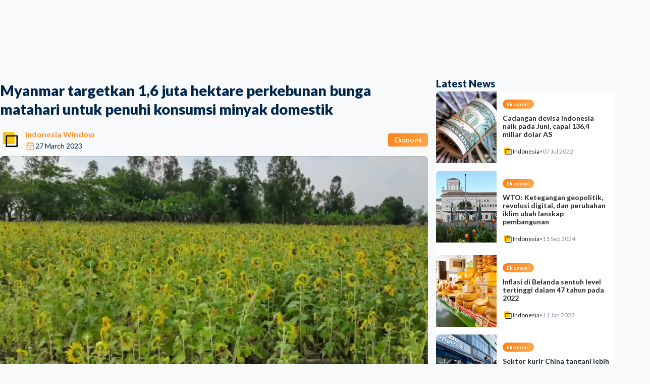

--- FILE ---
content_type: text/html; charset=utf-8
request_url: https://indonesiawindow.com/minyak-bunga-matahari-salah-satu-minyak-goreng-utama-myanmar
body_size: 30069
content:
<!DOCTYPE html><html lang="en" data-mantine-color-scheme="light"><head><meta charSet="utf-8"/><meta name="viewport" content="width=device-width, initial-scale=1"/><link rel="preload" as="image" href="/logoiw.png"/><link rel="stylesheet" href="/_next/static/chunks/6573394eefd84410.css" data-precedence="next"/><link rel="stylesheet" href="/_next/static/chunks/0301d4babace4b74.css" data-precedence="next"/><link rel="stylesheet" href="/_next/static/chunks/db894af1db5e3ffd.css" data-precedence="next"/><link rel="stylesheet" href="/_next/static/chunks/9060cf650edd6aac.css" data-precedence="next"/><link rel="stylesheet" href="/_next/static/chunks/b60fa8b8506ae517.css" data-precedence="next"/><link rel="preload" as="script" fetchPriority="low" href="/_next/static/chunks/53d02eea1ad60916.js"/><script src="/_next/static/chunks/9d90ee42961344bb.js" async="" type="db905aff59eda752bfb72294-text/javascript"></script><script src="/_next/static/chunks/0cfda04ee3984299.js" async="" type="db905aff59eda752bfb72294-text/javascript"></script><script src="/_next/static/chunks/349ff5d670a6f4a0.js" async="" type="db905aff59eda752bfb72294-text/javascript"></script><script src="/_next/static/chunks/236f7e5abd6f09ff.js" async="" type="db905aff59eda752bfb72294-text/javascript"></script><script src="/_next/static/chunks/turbopack-c66dd9a42c59c97e.js" async="" type="db905aff59eda752bfb72294-text/javascript"></script><script src="/_next/static/chunks/ff1a16fafef87110.js" async="" type="db905aff59eda752bfb72294-text/javascript"></script><script src="/_next/static/chunks/6153d1a363729c2c.js" async="" type="db905aff59eda752bfb72294-text/javascript"></script><script src="/_next/static/chunks/b4fb97a675b78ca8.js" async="" type="db905aff59eda752bfb72294-text/javascript"></script><script src="/_next/static/chunks/26e434e804881f51.js" async="" type="db905aff59eda752bfb72294-text/javascript"></script><script src="/_next/static/chunks/9c69f9cafb9b0c26.js" async="" type="db905aff59eda752bfb72294-text/javascript"></script><script src="/_next/static/chunks/cdd842b27872ded1.js" async="" type="db905aff59eda752bfb72294-text/javascript"></script><script src="/_next/static/chunks/2dc1ded9a3307207.js" async="" type="db905aff59eda752bfb72294-text/javascript"></script><script src="/_next/static/chunks/d4797f94f0dfbb6b.js" async="" type="db905aff59eda752bfb72294-text/javascript"></script><script src="/_next/static/chunks/104b3f931acd52a7.js" async="" type="db905aff59eda752bfb72294-text/javascript"></script><script src="/_next/static/chunks/a218161c21f67e04.js" async="" type="db905aff59eda752bfb72294-text/javascript"></script><script src="/_next/static/chunks/9ba95e162ad8bd2b.js" async="" type="db905aff59eda752bfb72294-text/javascript"></script><script src="/_next/static/chunks/daf3f1f0d5aca818.js" async="" type="db905aff59eda752bfb72294-text/javascript"></script><script src="/_next/static/chunks/2cc69e4ae13e853a.js" async="" type="db905aff59eda752bfb72294-text/javascript"></script><script src="/_next/static/chunks/9a3e76ca307be14a.js" async="" type="db905aff59eda752bfb72294-text/javascript"></script><script src="/_next/static/chunks/2be5805bfadce10b.js" async="" type="db905aff59eda752bfb72294-text/javascript"></script><script src="/_next/static/chunks/c6070f7f51bedd86.js" async="" type="db905aff59eda752bfb72294-text/javascript"></script><script src="/_next/static/chunks/5bef9b78d0fbd21b.js" async="" type="db905aff59eda752bfb72294-text/javascript"></script><script src="/_next/static/chunks/84c8f8c664eea9e4.js" async="" type="db905aff59eda752bfb72294-text/javascript"></script><script src="/_next/static/chunks/661fc1333806fdcc.js" async="" type="db905aff59eda752bfb72294-text/javascript"></script><script src="/_next/static/chunks/eaafea0cbb89a767.js" async="" type="db905aff59eda752bfb72294-text/javascript"></script><link rel="preload" href="/_next/static/chunks/0b6a3b8508f64324.css" as="style"/><link rel="preload" href="https://indonesiawindow.com/logoiw.png" as="image"/><link rel="preload" href="https://www.googletagmanager.com/gtag/js?id=G-VD5WZ2YHP7" as="script"/><link rel="preload" href="https://pagead2.googlesyndication.com/pagead/js/adsbygoogle.js?client=ca-pub-5703265032096777" as="script" crossorigin=""/><meta name="next-size-adjust" content=""/><link rel="preload" href="https://indonesiawindow.com/logoiw.png" as="image"/><script data-mantine-script="true" type="db905aff59eda752bfb72294-text/javascript">try {
  var _colorScheme = window.localStorage.getItem("mantine-color-scheme-value");
  var colorScheme = _colorScheme === "light" || _colorScheme === "dark" || _colorScheme === "auto" ? _colorScheme : "light";
  var computedColorScheme = colorScheme !== "auto" ? colorScheme : window.matchMedia("(prefers-color-scheme: dark)").matches ? "dark" : "light";
  document.documentElement.setAttribute("data-mantine-color-scheme", computedColorScheme);
} catch (e) {}
</script><script src="/_next/static/chunks/a6dad97d9634a72d.js" noModule="" type="db905aff59eda752bfb72294-text/javascript"></script></head><body class="lato_22ec7ea7-module__qg8i7q__variable"><div hidden=""><!--$?--><template id="B:0"></template><!--/$--></div><style data-mantine-styles="true">:root, :host{--mantine-color-black: #23272a;--mantine-font-family: Lato;--mantine-font-family-headings: Lato;--mantine-primary-color-filled: var(--mantine-color-orange-filled);--mantine-primary-color-filled-hover: var(--mantine-color-orange-filled-hover);--mantine-primary-color-light: var(--mantine-color-orange-light);--mantine-primary-color-light-hover: var(--mantine-color-orange-light-hover);--mantine-primary-color-light-color: var(--mantine-color-orange-light-color);--mantine-primary-color-0: var(--mantine-color-orange-0);--mantine-primary-color-1: var(--mantine-color-orange-1);--mantine-primary-color-2: var(--mantine-color-orange-2);--mantine-primary-color-3: var(--mantine-color-orange-3);--mantine-primary-color-4: var(--mantine-color-orange-4);--mantine-primary-color-5: var(--mantine-color-orange-5);--mantine-primary-color-6: var(--mantine-color-orange-6);--mantine-primary-color-7: var(--mantine-color-orange-7);--mantine-primary-color-8: var(--mantine-color-orange-8);--mantine-primary-color-9: var(--mantine-color-orange-9);--mantine-color-primary-0: #e3fff8;--mantine-color-primary-1: #d0fcf0;--mantine-color-primary-2: #a4f6e0;--mantine-color-primary-3: #74f1cf;--mantine-color-primary-4: #4eedc1;--mantine-color-primary-5: #37ebb8;--mantine-color-primary-6: #13cb99;--mantine-color-primary-7: #00b98a;--mantine-color-primary-8: #00a076;--mantine-color-primary-9: #00a076;--mantine-color-brand-0: #e3fff8;--mantine-color-brand-1: #d0fcf0;--mantine-color-brand-2: #a4f6e0;--mantine-color-brand-3: #74f1cf;--mantine-color-brand-4: #4eedc1;--mantine-color-brand-5: #37ebb8;--mantine-color-brand-6: #13cb99;--mantine-color-brand-7: #00b98a;--mantine-color-brand-8: #00a076;--mantine-color-brand-9: #00a076;--mantine-color-secondary-0: #002A53;--mantine-color-secondary-1: #00264B;--mantine-color-secondary-2: #002242;--mantine-color-secondary-3: #001F3C;--mantine-color-secondary-4: #001B35;--mantine-color-secondary-5: #001930;--mantine-color-secondary-6: #00162A;--mantine-color-secondary-7: #001122;--mantine-color-secondary-8: #000E1B;--mantine-color-secondary-9: #000B16;--mantine-h3-font-size: 16;}

:root[data-mantine-color-scheme="dark"], :host([data-mantine-color-scheme="dark"]){--mantine-color-anchor: var(--mantine-color-orange-4);--mantine-color-primary-text: var(--mantine-color-primary-4);--mantine-color-primary-filled: var(--mantine-color-primary-8);--mantine-color-primary-filled-hover: var(--mantine-color-primary-9);--mantine-color-primary-light: rgba(19, 203, 153, 0.15);--mantine-color-primary-light-hover: rgba(19, 203, 153, 0.2);--mantine-color-primary-light-color: var(--mantine-color-primary-3);--mantine-color-primary-outline: var(--mantine-color-primary-4);--mantine-color-primary-outline-hover: rgba(78, 237, 193, 0.05);--mantine-color-brand-text: var(--mantine-color-brand-4);--mantine-color-brand-filled: var(--mantine-color-brand-8);--mantine-color-brand-filled-hover: var(--mantine-color-brand-9);--mantine-color-brand-light: rgba(19, 203, 153, 0.15);--mantine-color-brand-light-hover: rgba(19, 203, 153, 0.2);--mantine-color-brand-light-color: var(--mantine-color-brand-3);--mantine-color-brand-outline: var(--mantine-color-brand-4);--mantine-color-brand-outline-hover: rgba(78, 237, 193, 0.05);--mantine-color-secondary-text: var(--mantine-color-secondary-4);--mantine-color-secondary-filled: var(--mantine-color-secondary-8);--mantine-color-secondary-filled-hover: var(--mantine-color-secondary-9);--mantine-color-secondary-light: rgba(0, 22, 42, 0.15);--mantine-color-secondary-light-hover: rgba(0, 22, 42, 0.2);--mantine-color-secondary-light-color: var(--mantine-color-secondary-3);--mantine-color-secondary-outline: var(--mantine-color-secondary-4);--mantine-color-secondary-outline-hover: rgba(0, 27, 53, 0.05);}

:root[data-mantine-color-scheme="light"], :host([data-mantine-color-scheme="light"]){--mantine-color-text: #23272a;--mantine-color-anchor: var(--mantine-color-orange-6);--mantine-color-primary-text: var(--mantine-color-primary-filled);--mantine-color-primary-filled: var(--mantine-color-primary-6);--mantine-color-primary-filled-hover: var(--mantine-color-primary-7);--mantine-color-primary-light: rgba(19, 203, 153, 0.1);--mantine-color-primary-light-hover: rgba(19, 203, 153, 0.12);--mantine-color-primary-light-color: var(--mantine-color-primary-6);--mantine-color-primary-outline: var(--mantine-color-primary-6);--mantine-color-primary-outline-hover: rgba(19, 203, 153, 0.05);--mantine-color-brand-text: var(--mantine-color-brand-filled);--mantine-color-brand-filled: var(--mantine-color-brand-6);--mantine-color-brand-filled-hover: var(--mantine-color-brand-7);--mantine-color-brand-light: rgba(19, 203, 153, 0.1);--mantine-color-brand-light-hover: rgba(19, 203, 153, 0.12);--mantine-color-brand-light-color: var(--mantine-color-brand-6);--mantine-color-brand-outline: var(--mantine-color-brand-6);--mantine-color-brand-outline-hover: rgba(19, 203, 153, 0.05);--mantine-color-secondary-text: var(--mantine-color-secondary-filled);--mantine-color-secondary-filled: var(--mantine-color-secondary-6);--mantine-color-secondary-filled-hover: var(--mantine-color-secondary-7);--mantine-color-secondary-light: rgba(0, 22, 42, 0.1);--mantine-color-secondary-light-hover: rgba(0, 22, 42, 0.12);--mantine-color-secondary-light-color: var(--mantine-color-secondary-6);--mantine-color-secondary-outline: var(--mantine-color-secondary-6);--mantine-color-secondary-outline-hover: rgba(0, 22, 42, 0.05);}</style><style data-mantine-styles="classes">@media (max-width: 35.99375em) {.mantine-visible-from-xs {display: none !important;}}@media (min-width: 36em) {.mantine-hidden-from-xs {display: none !important;}}@media (max-width: 47.99375em) {.mantine-visible-from-sm {display: none !important;}}@media (min-width: 48em) {.mantine-hidden-from-sm {display: none !important;}}@media (max-width: 61.99375em) {.mantine-visible-from-md {display: none !important;}}@media (min-width: 62em) {.mantine-hidden-from-md {display: none !important;}}@media (max-width: 74.99375em) {.mantine-visible-from-lg {display: none !important;}}@media (min-width: 75em) {.mantine-hidden-from-lg {display: none !important;}}@media (max-width: 87.99375em) {.mantine-visible-from-xl {display: none !important;}}@media (min-width: 88em) {.mantine-hidden-from-xl {display: none !important;}}</style><!--$?--><template id="B:1"></template><div style="width:100vw;height:100vh;position:relative" class="m_4451eb3a mantine-Center-root"><div style="width:100px;height:100px;border:4px solid rgba(250, 202, 59, 0.38);border-top:4px solid rgba(247, 182, 19, 0.99);border-radius:50%;animation:spinSmooth 1.6s cubic-bezier(0.4, 0.0, 0.2, 1) infinite;position:absolute;will-change:transform" class=""></div><div style="width:70px;height:70px;border-radius:50%;overflow:hidden;position:absolute" class=""><img style="--image-object-fit:contain" class="m_9e117634 mantine-Image-root" src="/logoiw.png" width="220" alt="Logo"/></div><style>
          @keyframes spinSmooth {
            0% { transform: rotate(0deg); }
            100% { transform: rotate(360deg); }
          }
        </style></div><!--/$--><script type="db905aff59eda752bfb72294-text/javascript">requestAnimationFrame(function(){$RT=performance.now()});</script><script src="/_next/static/chunks/53d02eea1ad60916.js" id="_R_" async="" type="db905aff59eda752bfb72294-text/javascript"></script><div hidden id="S:1"><template id="P:2"></template><!--$?--><template id="B:3"></template><!--/$--><div class="FooterStyles-module__KHe3Ja__footer"><div style="--container-size:var(--container-size-lg)" class="m_7485cace mantine-Container-root" data-size="lg" data-strategy="block"><div class="FooterStyles-module__KHe3Ja__inner"><a href="/"><img style="--image-object-fit:contain;height:calc(3.125rem * var(--mantine-scale))" class="m_9e117634 mantine-Image-root" src="/logoiw.png" alt="Logo"/></a><div style="--group-gap:var(--mantine-spacing-md);--group-align:center;--group-justify:flex-start;--group-wrap:wrap" class="FooterStyles-module__KHe3Ja__links m_4081bf90 mantine-Group-root"><a style="--text-fz:var(--mantine-font-size-sm);--text-lh:var(--mantine-line-height-sm);color:var(--mantine-color-black);line-height:1" class="mantine-focus-auto m_849cf0da m_b6d8b162 mantine-Text-root mantine-Anchor-root" data-size="sm" data-underline="hover" href="/view/about-us">Tentang Kami</a><a style="--text-fz:var(--mantine-font-size-sm);--text-lh:var(--mantine-line-height-sm);color:var(--mantine-color-black);line-height:1" class="mantine-focus-auto m_849cf0da m_b6d8b162 mantine-Text-root mantine-Anchor-root" data-size="sm" data-underline="hover" href="/view/privacy-police">Privasi</a><a style="--text-fz:var(--mantine-font-size-sm);--text-lh:var(--mantine-line-height-sm);color:var(--mantine-color-black);line-height:1" class="mantine-focus-auto m_849cf0da m_b6d8b162 mantine-Text-root mantine-Anchor-root" data-size="sm" data-underline="hover" href="/view/contact-us">Hubungi Kami</a></div><div style="--group-gap:var(--mantine-spacing-xs);--group-align:center;--group-justify:flex-end;--group-wrap:nowrap" class="m_4081bf90 mantine-Group-root"><a style="--ai-size:var(--ai-size-lg);--ai-radius:var(--mantine-radius-xl);--ai-bg:var(--mantine-color-default);--ai-hover:var(--mantine-color-default-hover);--ai-color:var(--mantine-color-default-color);--ai-bd:calc(0.0625rem * var(--mantine-scale)) solid var(--mantine-color-default-border)" class="mantine-focus-auto mantine-active m_8d3f4000 mantine-ActionIcon-root m_87cf2631 mantine-UnstyledButton-root" data-variant="default" data-size="lg" target="_blank" href="https://www.facebook.com/indonesiawindow"><span class="m_8d3afb97 mantine-ActionIcon-icon"><svg xmlns="http://www.w3.org/2000/svg" width="18" height="18" viewBox="0 0 24 24" fill="none" stroke="currentColor" stroke-width="1.5" stroke-linecap="round" stroke-linejoin="round" class="tabler-icon tabler-icon-brand-facebook "><path d="M7 10v4h3v7h4v-7h3l1 -4h-4v-2a1 1 0 0 1 1 -1h3v-4h-3a5 5 0 0 0 -5 5v2h-3"></path></svg></span></a><a style="--ai-size:var(--ai-size-lg);--ai-radius:var(--mantine-radius-xl);--ai-bg:var(--mantine-color-default);--ai-hover:var(--mantine-color-default-hover);--ai-color:var(--mantine-color-default-color);--ai-bd:calc(0.0625rem * var(--mantine-scale)) solid var(--mantine-color-default-border)" class="mantine-focus-auto mantine-active m_8d3f4000 mantine-ActionIcon-root m_87cf2631 mantine-UnstyledButton-root" data-variant="default" data-size="lg" target="_blank" href="https://x.com/WindowIndonesia"><span class="m_8d3afb97 mantine-ActionIcon-icon"><svg xmlns="http://www.w3.org/2000/svg" width="18" height="18" viewBox="0 0 24 24" fill="none" stroke="currentColor" stroke-width="1.5" stroke-linecap="round" stroke-linejoin="round" class="tabler-icon tabler-icon-brand-x "><path d="M4 4l11.733 16h4.267l-11.733 -16z"></path><path d="M4 20l6.768 -6.768m2.46 -2.46l6.772 -6.772"></path></svg></span></a><a style="--ai-size:var(--ai-size-lg);--ai-radius:var(--mantine-radius-xl);--ai-bg:var(--mantine-color-default);--ai-hover:var(--mantine-color-default-hover);--ai-color:var(--mantine-color-default-color);--ai-bd:calc(0.0625rem * var(--mantine-scale)) solid var(--mantine-color-default-border)" class="mantine-focus-auto mantine-active m_8d3f4000 mantine-ActionIcon-root m_87cf2631 mantine-UnstyledButton-root" data-variant="default" data-size="lg" target="_blank" href="https://www.youtube.com/channel/UCKJhjD_QxmRnEe-TReupEJQ"><span class="m_8d3afb97 mantine-ActionIcon-icon"><svg xmlns="http://www.w3.org/2000/svg" width="18" height="18" viewBox="0 0 24 24" fill="none" stroke="currentColor" stroke-width="1.5" stroke-linecap="round" stroke-linejoin="round" class="tabler-icon tabler-icon-brand-youtube "><path d="M2 8a4 4 0 0 1 4 -4h12a4 4 0 0 1 4 4v8a4 4 0 0 1 -4 4h-12a4 4 0 0 1 -4 -4v-8z"></path><path d="M10 9l5 3l-5 3z"></path></svg></span></a><a style="--ai-size:var(--ai-size-lg);--ai-radius:var(--mantine-radius-xl);--ai-bg:var(--mantine-color-default);--ai-hover:var(--mantine-color-default-hover);--ai-color:var(--mantine-color-default-color);--ai-bd:calc(0.0625rem * var(--mantine-scale)) solid var(--mantine-color-default-border)" class="mantine-focus-auto mantine-active m_8d3f4000 mantine-ActionIcon-root m_87cf2631 mantine-UnstyledButton-root" data-variant="default" data-size="lg" target="_blank" href="https://www.instagram.com/indonesiawindownews/"><span class="m_8d3afb97 mantine-ActionIcon-icon"><svg xmlns="http://www.w3.org/2000/svg" width="18" height="18" viewBox="0 0 24 24" fill="none" stroke="currentColor" stroke-width="1.5" stroke-linecap="round" stroke-linejoin="round" class="tabler-icon tabler-icon-brand-instagram "><path d="M4 8a4 4 0 0 1 4 -4h8a4 4 0 0 1 4 4v8a4 4 0 0 1 -4 4h-8a4 4 0 0 1 -4 -4z"></path><path d="M9 12a3 3 0 1 0 6 0a3 3 0 0 0 -6 0"></path><path d="M16.5 7.5v.01"></path></svg></span></a><a style="--ai-size:var(--ai-size-lg);--ai-radius:var(--mantine-radius-xl);--ai-bg:var(--mantine-color-default);--ai-hover:var(--mantine-color-default-hover);--ai-color:var(--mantine-color-default-color);--ai-bd:calc(0.0625rem * var(--mantine-scale)) solid var(--mantine-color-default-border)" class="mantine-focus-auto mantine-active m_8d3f4000 mantine-ActionIcon-root m_87cf2631 mantine-UnstyledButton-root" data-variant="default" data-size="lg" target="_blank" href="https://api.whatsapp.com/send/?phone=6281317276005&amp;text&amp;type=phone_number&amp;app_absent=0"><span class="m_8d3afb97 mantine-ActionIcon-icon"><svg xmlns="http://www.w3.org/2000/svg" width="18" height="18" viewBox="0 0 24 24" fill="none" stroke="currentColor" stroke-width="1.5" stroke-linecap="round" stroke-linejoin="round" class="tabler-icon tabler-icon-brand-whatsapp "><path d="M3 21l1.65 -3.8a9 9 0 1 1 3.4 2.9l-5.05 .9"></path><path d="M9 10a.5 .5 0 0 0 1 0v-1a.5 .5 0 0 0 -1 0v1a5 5 0 0 0 5 5h1a.5 .5 0 0 0 0 -1h-1a.5 .5 0 0 0 0 1"></path></svg></span></a></div></div></div></div><noscript><iframe src="https://www.googletagmanager.com/ns.html?id=G-VD5WZ2YHP7" height="0" width="0" style="display:none;visibility:hidden"></iframe></noscript></div><script type="db905aff59eda752bfb72294-text/javascript">(self.__next_f=self.__next_f||[]).push([0])</script><script type="db905aff59eda752bfb72294-text/javascript">self.__next_f.push([1,"1:\"$Sreact.fragment\"\n4:I[39756,[\"/_next/static/chunks/ff1a16fafef87110.js\",\"/_next/static/chunks/6153d1a363729c2c.js\"],\"default\"]\n5:I[37457,[\"/_next/static/chunks/ff1a16fafef87110.js\",\"/_next/static/chunks/6153d1a363729c2c.js\"],\"default\"]\n7:I[97367,[\"/_next/static/chunks/ff1a16fafef87110.js\",\"/_next/static/chunks/6153d1a363729c2c.js\"],\"OutletBoundary\"]\n8:\"$Sreact.suspense\"\na:I[90392,[\"/_next/static/chunks/b4fb97a675b78ca8.js\",\"/_next/static/chunks/26e434e804881f51.js\",\"/_next/static/chunks/9c69f9cafb9b0c26.js\",\"/_next/static/chunks/cdd842b27872ded1.js\",\"/_next/static/chunks/2dc1ded9a3307207.js\",\"/_next/static/chunks/d4797f94f0dfbb6b.js\",\"/_next/static/chunks/104b3f931acd52a7.js\",\"/_next/static/chunks/a218161c21f67e04.js\",\"/_next/static/chunks/9ba95e162ad8bd2b.js\"],\"default\"]\nb:I[97367,[\"/_next/static/chunks/ff1a16fafef87110.js\",\"/_next/static/chunks/6153d1a363729c2c.js\"],\"ViewportBoundary\"]\nd:I[97367,[\"/_next/static/chunks/ff1a16fafef87110.js\",\"/_next/static/chunks/6153d1a363729c2c.js\"],\"MetadataBoundary\"]\nf:I[68027,[],\"default\"]\n10:I[51867,[\"/_next/static/chunks/b4fb97a675b78ca8.js\",\"/_next/static/chunks/26e434e804881f51.js\",\"/_next/static/chunks/9c69f9cafb9b0c26.js\",\"/_next/static/chunks/cdd842b27872ded1.js\",\"/_next/static/chunks/2dc1ded9a3307207.js\",\"/_next/static/chunks/d4797f94f0dfbb6b.js\",\"/_next/static/chunks/104b3f931acd52a7.js\",\"/_next/static/chunks/a218161c21f67e04.js\",\"/_next/static/chunks/daf3f1f0d5aca818.js\",\"/_next/static/chunks/2cc69e4ae13e853a.js\",\"/_next/static/chunks/9a3e76ca307be14a.js\"],\"default\"]\n11:I[79520,[\"/_next/static/chunks/b4fb97a675b78ca8.js\",\"/_next/static/chunks/26e434e804881f51.js\",\"/_next/static/chunks/9c69f9cafb9b0c26.js\",\"/_next/static/chunks/cdd842b27872ded1.js\",\"/_next/static/chunks/2dc1ded9a3307207.js\",\"/_next/static/chunks/d4797f94f0dfbb6b.js\",\"/_next/static/chunks/104b3f931acd52a7.js\",\"/_next/static/chunks/a218161c21f67e04.js\",\"/_next/static/chunks/daf3f1f0d5aca818.js\",\"/_next/static/chunks/2cc69e4ae13e853a.js\",\"/_next/static/chunks/9a3e76ca307be14a.js\"],\"\"]\n12:I[17936,[\"/_next/static/chunks/b4fb97a675b78ca8.js\",\"/_next/static/chunks/26e434e804881f51.js\",\"/_next/static/chunks/9c69f9cafb9b0c26.js\",\"/_next/static/chunks/cdd842b27872ded1.js\",\"/_next/static/chunks/2dc1ded9a3307207.js\",\"/_next/static/chunks/d4797f94f0dfbb6b.js\",\"/_next/static/chunks/104b3f931acd52a7.js\",\"/_next/static/chunks/a218161c21f67e04.js\",\"/_next/static/chunks/daf3f1f0d5aca818.js\",\"/_next/static/chunks/2cc69e4ae13e853a.js\",\"/_next/static/chunks/9a3e76ca307be14a.js\"],\"default\"]\n13:I[83620,[\"/_next/static/chunks/b4fb97a675b78ca8.js\",\"/_next/static/chunks/26e434e804881f51.js\",\"/_next/static/chunks/9c69f9cafb9b0c26.js\",\"/_next/static/chunks/cdd842b27872ded1.js\",\"/_next/static/chunks/2dc1ded9a3307207.js\",\"/_next/static/chunks/d4797f94f0dfbb6b.js\",\"/_next/static/chunks/104b3f931acd52a7.js\",\"/_next/static/chunks/a218161c21f67e04.js\",\"/_next/static/chunks/daf3f1f0d5aca818.js\",\"/_next/static/chunks/2cc69e4ae13e853a.js\",\"/_next/static/chunks/9a3e76ca307be14a.js\"],\"default\"]\n14:I[57614,[\"/_next/static/chunks/b4fb97a675b78ca8.js\",\"/_next/static/chunks/26e434e804881f51.js\",\"/_next/static/chunks/9c69f9cafb9b0c26.js\",\"/_next/static/chunks/cdd842b27872ded1.js\",\"/_next/static/chunks/2dc1ded9a3307207.js\",\"/_next/static/chunks/d4797f94f0dfbb6b.js\",\"/_next/static/chunks/104b3f931acd52a7.js\",\"/_next/static/chunks/a218161c21f67e04.js\",\"/_next/static/chunks/2be5805bfadce10b.js\"],\"NothingFoundBackground\"]\n15:I[23389,[\"/_next/static/chunks/b4fb97a675b78ca8.js\",\"/_next/static/chunks/26e434e804881f51.js\",\"/_next/static/chunks/9c69f9cafb9b0c26.js\",\"/_next/static/chunks/cdd842b27872ded1.js\",\"/_next/static/chunks/2dc1ded9a3307207.js\",\"/_next/static/chunks/d4797f94f0dfbb6b.js\",\"/_next/static/chunks/104b3f931acd52a7.js\",\"/_next/static/chunks/a218161c21f67e04.js\",\"/_next/static/chunks/daf3f1f0d5aca818.js\",\"/_next/static/chunks/2cc69e4ae13e853a.js\",\"/_next/static/chunks/9a3e76ca307be14a.js\"],\"FooterCentered\"]\n16:I[86462,[\"/_next/static/chunks/b4fb97a675b78ca8.js\",\"/_next/static/chunks/26e434e804881f51.js\",\"/_next/static/chunks/9c69f9cafb9b0c26.js"])</script><script type="db905aff59eda752bfb72294-text/javascript">self.__next_f.push([1,"\",\"/_next/static/chunks/cdd842b27872ded1.js\",\"/_next/static/chunks/2dc1ded9a3307207.js\",\"/_next/static/chunks/d4797f94f0dfbb6b.js\",\"/_next/static/chunks/104b3f931acd52a7.js\",\"/_next/static/chunks/a218161c21f67e04.js\",\"/_next/static/chunks/daf3f1f0d5aca818.js\",\"/_next/static/chunks/2cc69e4ae13e853a.js\",\"/_next/static/chunks/9a3e76ca307be14a.js\"],\"default\"]\n18:I[85417,[\"/_next/static/chunks/b4fb97a675b78ca8.js\",\"/_next/static/chunks/26e434e804881f51.js\",\"/_next/static/chunks/9c69f9cafb9b0c26.js\",\"/_next/static/chunks/cdd842b27872ded1.js\",\"/_next/static/chunks/2dc1ded9a3307207.js\",\"/_next/static/chunks/d4797f94f0dfbb6b.js\",\"/_next/static/chunks/104b3f931acd52a7.js\",\"/_next/static/chunks/a218161c21f67e04.js\"],\"ColorSchemeScript\"]\n:HL[\"/_next/static/chunks/6573394eefd84410.css\",\"style\"]\n:HL[\"/_next/static/chunks/0301d4babace4b74.css\",\"style\"]\n:HL[\"/_next/static/chunks/db894af1db5e3ffd.css\",\"style\"]\n:HL[\"/_next/static/media/345c85a432359eed-s.p.eead68dd.woff2\",\"font\",{\"crossOrigin\":\"\",\"type\":\"font/woff2\"}]\n:HL[\"/_next/static/media/80dbc432bf467303-s.p.5d34db31.woff2\",\"font\",{\"crossOrigin\":\"\",\"type\":\"font/woff2\"}]\n:HL[\"/_next/static/media/8e451580e5e95631-s.p.0e564e6e.woff2\",\"font\",{\"crossOrigin\":\"\",\"type\":\"font/woff2\"}]\n:HL[\"/_next/static/media/9be384ea93fe3f49-s.p.ab26386e.woff2\",\"font\",{\"crossOrigin\":\"\",\"type\":\"font/woff2\"}]\n:HL[\"/_next/static/media/f30fd2e485acf1bc-s.p.3d1b066d.woff2\",\"font\",{\"crossOrigin\":\"\",\"type\":\"font/woff2\"}]\n:HL[\"/_next/static/chunks/9060cf650edd6aac.css\",\"style\"]\n:HL[\"/_next/static/chunks/b60fa8b8506ae517.css\",\"style\"]\n:HL[\"/_next/static/chunks/0b6a3b8508f64324.css\",\"style\"]\n:HL[\"https://indonesiawindow.com/logoiw.png\",\"image\"]\n"])</script><script type="db905aff59eda752bfb72294-text/javascript">self.__next_f.push([1,"0:{\"P\":null,\"b\":\"hk8mhD8yKlXMyQHYYdc-C\",\"c\":[\"\",\"minyak-bunga-matahari-salah-satu-minyak-goreng-utama-myanmar\"],\"q\":\"\",\"i\":false,\"f\":[[[\"\",{\"children\":[\"(public)\",{\"children\":[[\"slug\",\"minyak-bunga-matahari-salah-satu-minyak-goreng-utama-myanmar\",\"d\"],{\"children\":[\"__PAGE__\",{}]}]}]},\"$undefined\",\"$undefined\",true],[[\"$\",\"$1\",\"c\",{\"children\":[[[\"$\",\"link\",\"0\",{\"rel\":\"stylesheet\",\"href\":\"/_next/static/chunks/6573394eefd84410.css\",\"precedence\":\"next\",\"crossOrigin\":\"$undefined\",\"nonce\":\"$undefined\"}],[\"$\",\"link\",\"1\",{\"rel\":\"stylesheet\",\"href\":\"/_next/static/chunks/0301d4babace4b74.css\",\"precedence\":\"next\",\"crossOrigin\":\"$undefined\",\"nonce\":\"$undefined\"}],[\"$\",\"script\",\"script-0\",{\"src\":\"/_next/static/chunks/b4fb97a675b78ca8.js\",\"async\":true,\"nonce\":\"$undefined\"}],[\"$\",\"script\",\"script-1\",{\"src\":\"/_next/static/chunks/26e434e804881f51.js\",\"async\":true,\"nonce\":\"$undefined\"}],[\"$\",\"script\",\"script-2\",{\"src\":\"/_next/static/chunks/9c69f9cafb9b0c26.js\",\"async\":true,\"nonce\":\"$undefined\"}],[\"$\",\"script\",\"script-3\",{\"src\":\"/_next/static/chunks/cdd842b27872ded1.js\",\"async\":true,\"nonce\":\"$undefined\"}],[\"$\",\"script\",\"script-4\",{\"src\":\"/_next/static/chunks/2dc1ded9a3307207.js\",\"async\":true,\"nonce\":\"$undefined\"}],[\"$\",\"script\",\"script-5\",{\"src\":\"/_next/static/chunks/d4797f94f0dfbb6b.js\",\"async\":true,\"nonce\":\"$undefined\"}],[\"$\",\"script\",\"script-6\",{\"src\":\"/_next/static/chunks/104b3f931acd52a7.js\",\"async\":true,\"nonce\":\"$undefined\"}],[\"$\",\"script\",\"script-7\",{\"src\":\"/_next/static/chunks/a218161c21f67e04.js\",\"async\":true,\"nonce\":\"$undefined\"}]],\"$L2\"]}],{\"children\":[[\"$\",\"$1\",\"c\",{\"children\":[[[\"$\",\"link\",\"0\",{\"rel\":\"stylesheet\",\"href\":\"/_next/static/chunks/db894af1db5e3ffd.css\",\"precedence\":\"next\",\"crossOrigin\":\"$undefined\",\"nonce\":\"$undefined\"}],[\"$\",\"script\",\"script-0\",{\"src\":\"/_next/static/chunks/daf3f1f0d5aca818.js\",\"async\":true,\"nonce\":\"$undefined\"}],[\"$\",\"script\",\"script-1\",{\"src\":\"/_next/static/chunks/2cc69e4ae13e853a.js\",\"async\":true,\"nonce\":\"$undefined\"}],[\"$\",\"script\",\"script-2\",{\"src\":\"/_next/static/chunks/9a3e76ca307be14a.js\",\"async\":true,\"nonce\":\"$undefined\"}]],\"$L3\"]}],{\"children\":[[\"$\",\"$1\",\"c\",{\"children\":[null,[\"$\",\"$L4\",null,{\"parallelRouterKey\":\"children\",\"error\":\"$undefined\",\"errorStyles\":\"$undefined\",\"errorScripts\":\"$undefined\",\"template\":[\"$\",\"$L5\",null,{}],\"templateStyles\":\"$undefined\",\"templateScripts\":\"$undefined\",\"notFound\":\"$undefined\",\"forbidden\":\"$undefined\",\"unauthorized\":\"$undefined\"}]]}],{\"children\":[[\"$\",\"$1\",\"c\",{\"children\":[\"$L6\",[[\"$\",\"link\",\"0\",{\"rel\":\"stylesheet\",\"href\":\"/_next/static/chunks/9060cf650edd6aac.css\",\"precedence\":\"next\",\"crossOrigin\":\"$undefined\",\"nonce\":\"$undefined\"}],[\"$\",\"link\",\"1\",{\"rel\":\"stylesheet\",\"href\":\"/_next/static/chunks/b60fa8b8506ae517.css\",\"precedence\":\"next\",\"crossOrigin\":\"$undefined\",\"nonce\":\"$undefined\"}],[\"$\",\"script\",\"script-0\",{\"src\":\"/_next/static/chunks/c6070f7f51bedd86.js\",\"async\":true,\"nonce\":\"$undefined\"}],[\"$\",\"script\",\"script-1\",{\"src\":\"/_next/static/chunks/5bef9b78d0fbd21b.js\",\"async\":true,\"nonce\":\"$undefined\"}],[\"$\",\"script\",\"script-2\",{\"src\":\"/_next/static/chunks/84c8f8c664eea9e4.js\",\"async\":true,\"nonce\":\"$undefined\"}],[\"$\",\"script\",\"script-3\",{\"src\":\"/_next/static/chunks/661fc1333806fdcc.js\",\"async\":true,\"nonce\":\"$undefined\"}],[\"$\",\"script\",\"script-4\",{\"src\":\"/_next/static/chunks/eaafea0cbb89a767.js\",\"async\":true,\"nonce\":\"$undefined\"}]],[\"$\",\"$L7\",null,{\"children\":[\"$\",\"$8\",null,{\"name\":\"Next.MetadataOutlet\",\"children\":\"$@9\"}]}]]}],{},null,false,false]},null,false,false]},null,false,false]},[[\"$\",\"$La\",\"l\",{}],[],[[\"$\",\"script\",\"script-0\",{\"src\":\"/_next/static/chunks/9ba95e162ad8bd2b.js\",\"async\":true}]]],false,false],[\"$\",\"$1\",\"h\",{\"children\":[null,[\"$\",\"$Lb\",null,{\"children\":\"$Lc\"}],[\"$\",\"div\",null,{\"hidden\":true,\"children\":[\"$\",\"$Ld\",null,{\"children\":[\"$\",\"$8\",null,{\"name\":\"Next.Metadata\",\"children\":\"$Le\"}]}]}],[\"$\",\"meta\",null,{\"name\":\"next-size-adjust\",\"content\":\"\"}]]}],false]],\"m\":\"$undefined\",\"G\":[\"$f\",[]],\"S\":false}\n"])</script><script type="db905aff59eda752bfb72294-text/javascript">self.__next_f.push([1,"17:[\"$\",\"iframe\",null,{\"src\":\"https://www.googletagmanager.com/ns.html?id=G-VD5WZ2YHP7\",\"height\":\"0\",\"width\":\"0\",\"style\":{\"display\":\"none\",\"visibility\":\"hidden\"}}]\n"])</script><script type="db905aff59eda752bfb72294-text/javascript">self.__next_f.push([1,"3:[[\"$\",\"$L10\",null,{}],[[\"$\",\"$L11\",null,{\"src\":\"https://www.googletagmanager.com/gtag/js?id=G-VD5WZ2YHP7\",\"strategy\":\"afterInteractive\"}],[\"$\",\"$L11\",null,{\"id\":\"ga-init\",\"strategy\":\"afterInteractive\",\"children\":\"\\n                                window.dataLayer = window.dataLayer || [];\\n                                function gtag(){dataLayer.push(arguments);}\\n                                gtag('js', new Date());\\n                                gtag('config', 'G-VD5WZ2YHP7', {\\n                                page_path: window.location.pathname,\\n                                });\\n                            \"}],[\"$\",\"$L11\",null,{\"async\":true,\"src\":\"https://pagead2.googlesyndication.com/pagead/js/adsbygoogle.js?client=ca-pub-5703265032096777\",\"crossOrigin\":\"anonymous\",\"strategy\":\"afterInteractive\"}]],[\"$\",\"$L12\",null,{}],[\"$\",\"$L13\",null,{}],[\"$\",\"$L4\",null,{\"parallelRouterKey\":\"children\",\"error\":\"$undefined\",\"errorStyles\":\"$undefined\",\"errorScripts\":\"$undefined\",\"template\":[\"$\",\"$L5\",null,{}],\"templateStyles\":\"$undefined\",\"templateScripts\":\"$undefined\",\"notFound\":[[\"$\",\"div\",null,{\"children\":[\"$\",\"$L14\",null,{}]}],[[\"$\",\"link\",\"0\",{\"rel\":\"stylesheet\",\"href\":\"/_next/static/chunks/0b6a3b8508f64324.css\",\"precedence\":\"next\",\"crossOrigin\":\"$undefined\",\"nonce\":\"$undefined\"}]]],\"forbidden\":\"$undefined\",\"unauthorized\":\"$undefined\"}],[\"$\",\"$L15\",null,{}],[\"$\",\"$L16\",null,{}],[\"$\",\"noscript\",null,{\"children\":\"$17\"}]]\n"])</script><script type="db905aff59eda752bfb72294-text/javascript">self.__next_f.push([1,"c:[[\"$\",\"meta\",\"0\",{\"charSet\":\"utf-8\"}],[\"$\",\"meta\",\"1\",{\"name\":\"viewport\",\"content\":\"width=device-width, initial-scale=1\"}]]\n2:[\"$\",\"html\",null,{\"lang\":\"en\",\"suppressHydrationWarning\":true,\"data-mantine-color-scheme\":\"light\",\"children\":[[\"$\",\"head\",null,{\"children\":[[\"$\",\"$L18\",null,{}],[\"$\",\"link\",null,{\"rel\":\"preload\",\"href\":\"https://indonesiawindow.com/logoiw.png\",\"as\":\"image\"}]]}],[\"$\",\"body\",null,{\"className\":\"lato_22ec7ea7-module__qg8i7q__variable\",\"children\":\"$L19\"}]]}]\n"])</script><script type="db905aff59eda752bfb72294-text/javascript">self.__next_f.push([1,"1a:I[75696,[\"/_next/static/chunks/b4fb97a675b78ca8.js\",\"/_next/static/chunks/26e434e804881f51.js\",\"/_next/static/chunks/9c69f9cafb9b0c26.js\",\"/_next/static/chunks/cdd842b27872ded1.js\",\"/_next/static/chunks/2dc1ded9a3307207.js\",\"/_next/static/chunks/d4797f94f0dfbb6b.js\",\"/_next/static/chunks/104b3f931acd52a7.js\",\"/_next/static/chunks/a218161c21f67e04.js\"],\"default\"]\n1b:I[91198,[\"/_next/static/chunks/b4fb97a675b78ca8.js\",\"/_next/static/chunks/26e434e804881f51.js\",\"/_next/static/chunks/9c69f9cafb9b0c26.js\",\"/_next/static/chunks/cdd842b27872ded1.js\",\"/_next/static/chunks/2dc1ded9a3307207.js\",\"/_next/static/chunks/d4797f94f0dfbb6b.js\",\"/_next/static/chunks/104b3f931acd52a7.js\",\"/_next/static/chunks/a218161c21f67e04.js\"],\"MantineClientProvider\"]\n1c:I[57848,[\"/_next/static/chunks/b4fb97a675b78ca8.js\",\"/_next/static/chunks/26e434e804881f51.js\",\"/_next/static/chunks/9c69f9cafb9b0c26.js\",\"/_next/static/chunks/cdd842b27872ded1.js\",\"/_next/static/chunks/2dc1ded9a3307207.js\",\"/_next/static/chunks/d4797f94f0dfbb6b.js\",\"/_next/static/chunks/104b3f931acd52a7.js\",\"/_next/static/chunks/a218161c21f67e04.js\"],\"AuthProvider\"]\n19:[\"$\",\"$L1a\",null,{\"formats\":\"$undefined\",\"locale\":\"en\",\"messages\":{\"common\":{\"title\":\"Title\",\"latest_news\":\"Latest News\",\"popular_today\":\"Popular Today\",\"related_news\":\"Related News\",\"share_it\":\"Share It\",\"read_more\":\"Read More\",\"comments\":\"Comments\"}},\"now\":\"$undefined\",\"timeZone\":\"UTC\",\"children\":[\"$\",\"$L1b\",null,{\"children\":[\"$\",\"$L1c\",null,{\"children\":[\"$\",\"$L4\",null,{\"parallelRouterKey\":\"children\",\"error\":\"$undefined\",\"errorStyles\":\"$undefined\",\"errorScripts\":\"$undefined\",\"template\":[\"$\",\"$L5\",null,{}],\"templateStyles\":\"$undefined\",\"templateScripts\":\"$undefined\",\"notFound\":[[\"$\",\"div\",null,{\"children\":[\"$\",\"$L14\",null,{}]}],[[\"$\",\"link\",\"0\",{\"rel\":\"stylesheet\",\"href\":\"/_next/static/chunks/0b6a3b8508f64324.css\",\"precedence\":\"next\",\"crossOrigin\":\"$undefined\",\"nonce\":\"$undefined\"}]]],\"forbidden\":\"$undefined\",\"unauthorized\":\"$undefined\"}]}]}]}]\n"])</script><script type="db905aff59eda752bfb72294-text/javascript">self.__next_f.push([1,"1e:I[41710,[\"/_next/static/chunks/b4fb97a675b78ca8.js\",\"/_next/static/chunks/26e434e804881f51.js\",\"/_next/static/chunks/9c69f9cafb9b0c26.js\",\"/_next/static/chunks/cdd842b27872ded1.js\",\"/_next/static/chunks/2dc1ded9a3307207.js\",\"/_next/static/chunks/d4797f94f0dfbb6b.js\",\"/_next/static/chunks/104b3f931acd52a7.js\",\"/_next/static/chunks/a218161c21f67e04.js\",\"/_next/static/chunks/daf3f1f0d5aca818.js\",\"/_next/static/chunks/2cc69e4ae13e853a.js\",\"/_next/static/chunks/9a3e76ca307be14a.js\",\"/_next/static/chunks/c6070f7f51bedd86.js\",\"/_next/static/chunks/5bef9b78d0fbd21b.js\",\"/_next/static/chunks/84c8f8c664eea9e4.js\",\"/_next/static/chunks/661fc1333806fdcc.js\",\"/_next/static/chunks/eaafea0cbb89a767.js\"],\"Container\"]\n1f:I[53851,[\"/_next/static/chunks/b4fb97a675b78ca8.js\",\"/_next/static/chunks/26e434e804881f51.js\",\"/_next/static/chunks/9c69f9cafb9b0c26.js\",\"/_next/static/chunks/cdd842b27872ded1.js\",\"/_next/static/chunks/2dc1ded9a3307207.js\",\"/_next/static/chunks/d4797f94f0dfbb6b.js\",\"/_next/static/chunks/104b3f931acd52a7.js\",\"/_next/static/chunks/a218161c21f67e04.js\",\"/_next/static/chunks/daf3f1f0d5aca818.js\",\"/_next/static/chunks/2cc69e4ae13e853a.js\",\"/_next/static/chunks/9a3e76ca307be14a.js\",\"/_next/static/chunks/c6070f7f51bedd86.js\",\"/_next/static/chunks/5bef9b78d0fbd21b.js\",\"/_next/static/chunks/84c8f8c664eea9e4.js\",\"/_next/static/chunks/661fc1333806fdcc.js\",\"/_next/static/chunks/eaafea0cbb89a767.js\"],\"default\"]\n1d:Tac8,"])</script><script type="db905aff59eda752bfb72294-text/javascript">self.__next_f.push([1,"{\"@context\":\"https://schema.org\",\"@type\":\"NewsArticle\",\"headline\":\"Myanmar targetkan 1,6 juta hektare perkebunan bunga matahari untuk penuhi konsumsi minyak domestik\",\"description\":\"Minyak bunga matahari adalah minyak goreng utama di Myanmar, dengan sekitar 437.000 hektare pohon telah ditanam di seluruh negeri.\",\"image\":[\"https://indonesiawindow.sgp1.cdn.digitaloceanspaces.com/2023/03/Minyak-bunga-matahari-.jpg\"],\"datePublished\":\"2023-03-27T00:00:00.000Z\",\"dateModified\":\"2026-01-22T09:18:01.802Z\",\"author\":{\"@type\":\"Person\",\"name\":\"indowin\",\"url\":\"https://indonesiawindow.com/author/indonesiawindow\"},\"publisher\":{\"@type\":\"Organization\",\"name\":\"Indonesia Window\",\"logo\":{\"@type\":\"ImageObject\",\"url\":\"https://indonesiawindow.com/logo.png\",\"width\":600,\"height\":60}},\"mainEntityOfPage\":{\"@type\":\"WebPage\",\"@id\":\"https://indonesiawindow.com/posts/minyak-bunga-matahari-salah-satu-minyak-goreng-utama-myanmar\"},\"keywords\":\"minyak goreng, Myanmar, bunga matahari\",\"articleBody\":\"Minyak bunga matahari adalah salah satu minyak goreng utama di pasar domestik Myanmar, dengan sekitar 437.000 hektare pohon tanaman ini telah ditanam di seluruh negeri pada musim monsun dan musim dingin lalu.\\r\\nYangon, Myanmar (Xinhua) – Myanmar menargetkan untuk memperluas perkebunan bunga matahari (sunflower) hingga 1,6 juta hektare di seluruh penjuru negeri guna memenuhi konsumsi minyak dalam negeri, kata Direktur Jenderal Departemen Pertanian Myanmar Ye Tint Tun kepada Xinhua pada Kamis (23/3).Minyak bunga matahari adalah salah satu minyak goreng utama di pasar domestik. Minyak goreng utama di Myanmar berasal dari kacang tanah, biji wijen, dan sunflower seeds. Meskipun departemen tersebut menargetkan untuk menanam sekitar 607.000 hektare perkebunan bunga matahari, baru sekitar 437.000 hektare yang sudah ditanami pada tahun fiskal 2022-2023, menurut pejabat itu.\\\"Kami sudah menanam sekitar 437.000 hektare pohon bunga matahari di seluruh negeri pada musim monsun dan musim dingin lalu, dan kami menargetkan untuk menambah lebih banyak perkebunan bunga matahari hingga 1,6 juta hektare secara bertahap,\\\" kata pejabat tersebut.Departemen pemerintah itu menanam pohon bunga matahari sebagian besar di wilayah Mandalay, Magway, Sagaing, dan Ayeyarwaddy, serta Negara Bagian Shan.\\\"Harga minyak domestik bagus di pasar tahun ini, jadi kami berharap petani akan tertarik menanam lebih banyak pohon bunga matahari pada tahun fiskal mendatang,\\\" imbuh Ye Tint Tun.Myanmar membudidayakan lebih dari 3,2 juta hektare tanaman minyak yang dapat dikonsumsi setiap tahun, sementara pabrik-pabrik minyak menghasilkan sekitar 300.000 ton minyak yang dapat dikonsumsi per tahun, menurut surat kabar yang dikelola negara, Global New Light of Myanmar, tahun lalu.Laporan: Redaksi\"}"])</script><script type="db905aff59eda752bfb72294-text/javascript">self.__next_f.push([1,"20:T840,"])</script><script type="db905aff59eda752bfb72294-text/javascript">self.__next_f.push([1,"\u003ch3\u003e\u003cstrong\u003eMinyak bunga matahari adalah salah satu minyak goreng utama di pasar domestik Myanmar, dengan sekitar 437.000 hektare pohon tanaman ini telah ditanam di seluruh negeri pada musim monsun dan musim dingin lalu.\u003c/strong\u003e\u003c/h3\u003e\r\n\u003cp\u003e\u003c/p\u003eYangon, Myanmar (Xinhua) – Myanmar menargetkan untuk memperluas perkebunan bunga matahari (sunflower) hingga 1,6 juta hektare di seluruh penjuru negeri guna memenuhi konsumsi minyak dalam negeri, kata Direktur Jenderal Departemen Pertanian Myanmar Ye Tint Tun kepada Xinhua pada Kamis (23/3).\u003cp\u003e\u003c/p\u003eMinyak bunga matahari adalah salah satu minyak goreng utama di pasar domestik. Minyak goreng utama di Myanmar berasal dari kacang tanah, biji wijen, dan \u003cem\u003esunflower seeds\u003c/em\u003e. Meskipun departemen tersebut menargetkan untuk menanam sekitar 607.000 hektare perkebunan bunga matahari, baru sekitar 437.000 hektare yang sudah ditanami pada tahun fiskal 2022-2023, menurut pejabat itu.\u003cp\u003e\u003c/p\u003e\"Kami sudah menanam sekitar 437.000 hektare \u003cstrong\u003e\u003ca href=\"https://urbantropicals.com/product/sunflower-daisy-tree-tithonia-diversifolia/\"\u003epohon bunga matahari\u003c/a\u003e\u003c/strong\u003e di seluruh negeri pada musim monsun dan musim dingin lalu, dan kami menargetkan untuk menambah lebih banyak perkebunan bunga matahari hingga 1,6 juta hektare secara bertahap,\" kata pejabat tersebut.\u003cp\u003e\u003c/p\u003eDepartemen pemerintah itu menanam pohon bunga matahari sebagian besar di wilayah Mandalay, Magway, Sagaing, dan Ayeyarwaddy, serta Negara Bagian Shan.\u003cp\u003e\u003c/p\u003e\"Harga minyak domestik bagus di pasar tahun ini, jadi kami berharap petani akan tertarik menanam lebih banyak pohon bunga matahari pada tahun fiskal mendatang,\" imbuh Ye Tint Tun.\u003cp\u003e\u003c/p\u003e\u003cstrong\u003eMyanmar membudidayakan lebih dari 3,2 juta hektare tanaman minyak yang dapat dikonsumsi setiap tahun\u003c/strong\u003e, sementara \u003cstrong\u003e\u003ca href=\"https://indonesiawindow.com/pemerintah-kembali-buka-ekspor-minyak-goreng-mulai-23-mei/\"\u003epabrik-pabrik minyak\u003c/a\u003e\u003c/strong\u003e menghasilkan sekitar 300.000 ton minyak yang dapat dikonsumsi per tahun, menurut surat kabar yang dikelola negara, Global New Light of Myanmar, tahun lalu.\u003cp\u003e\u003c/p\u003e\u003cem\u003eLaporan: Redaksi\u003c/em\u003e"])</script><script type="db905aff59eda752bfb72294-text/javascript">self.__next_f.push([1,"21:T1a28,"])</script><script type="db905aff59eda752bfb72294-text/javascript">self.__next_f.push([1,"\u003cb\u003ePosisi cadangan devisa Indonesia di bulan Juni 2022 setara dengan pembiayaan 6,6 bulan impor atau 6,4 bulan impor dan pembayaran utang luar negeri pemerintah, serta berada di atas standar kecukupan internasional sekitar tiga bulan impor.\u003c/b\u003e\u003cp\u003e\u003c/p\u003e\u003cp\u003e\u003c/p\u003e\u003cspan style=\"font-weight: 400;\"\u003eJakarta (Indonesia Window) – Cadangan devisa Indonesia meningkat pada Juni 2022 menjadi 136,4 miliar dolar AS \u003ca href=\"https://indonesiawindow.com/cadangan-devisa-indonesia-tetap-tinggi-pada-mei-2022/\"\u003edibandingkan dengan Mei 2022\u003c/a\u003e yang tercatat sebesar 135,6 miliar dolar AS, menurut laporan Bank Indonesia (BI). \u003c/span\u003e\u003cp\u003e\u003c/p\u003e\u003cspan style=\"font-weight: 400;\"\u003ePeningkatan posisi cadangan devisa Indonesia pada Juni 2022 antara lain dipengaruhi oleh penerbitan obligasi global atau \u003c/span\u003e\u003ci\u003e\u003cspan style=\"font-weight: 400;\"\u003eglobal bond\u003c/span\u003e\u003c/i\u003e\u003cspan style=\"font-weight: 400;\"\u003e pemerintah serta penerimaan pajak dan jasa, kata Direktur Eksekutif Kepala Departemen Komunikasi BI Erwin Haryono dalam keterangan resmi di Jakarta, Kamis. \u003c/span\u003e\u003cp\u003e\u003c/p\u003e\u003cspan style=\"font-weight: 400;\"\u003ePosisi cadangan devisa tersebut setara dengan pembiayaan 6,6 bulan impor atau 6,4 bulan impor dan pembayaran utang luar negeri pemerintah, serta berada di atas standar kecukupan internasional sekitar tiga bulan impor.\u003c/span\u003e\u003cp\u003e\u003c/p\u003e\n                    \u003cdiv style=\"width:100%;margin:10px 0\"\u003e\n                        \u003cimg \n                            src=\"https://sgp1.digitaloceanspaces.com/indonesiawindow/2022/07/Foto-1-Devisa-7-Juli-2022.jpg\" \n                            alt=\"cadangan devisa indonesia juni 2022\" \n                            style=\"width:100%;height:auto\" \n                        /\u003e\n                        \u003cp style=\"text-align:center;font-size:13px;color:#666;font-style:italic\"\u003e\n                            Ilustrasi. Pada 2 Juni pemerintah sukses menerbitkan Surat Utang Negara (SUN) dalam valuta asing (global bond) berdenominasi yen Jepang (Samurai Bonds) untuk pertama kalinya di tahun 2022. (iStock by Getty Images)\n                        \u003c/p\u003e\n                    \u003c/div\u003e\n                \u003cp\u003e\u003c/p\u003e\u003cspan style=\"font-weight: 400;\"\u003eOleh karenanya, BI menilai cadangan devisa tersebut mampu mendukung ketahanan sektor eksternal serta menjaga stabilitas makroekonomi dan sistem keuangan.\u003c/span\u003e\u003cp\u003e\u003c/p\u003e\u003cspan style=\"font-weight: 400;\"\u003eBank sentral memandang cadangan devisa tetap memadai di waktu mendatang, didukung oleh stabilitas dan prospek ekonomi yang terjaga, seiring dengan berbagai respons kebijakan dalam mendorong pemulihan ekonomi.\u003c/span\u003e\u003cp\u003e\u003c/p\u003e\u003cspan style=\"font-weight: 400;\"\u003eSebelumnya, pada 2 Juni pemerintah sukses menerbitkan Surat Utang Negara (SUN) dalam valuta asing (global bond) berdenominasi yen Jepang (Samurai Bonds) untuk pertama kalinya di tahun 2022.\u003c/span\u003e\u003cp\u003e\u003c/p\u003e\u003cspan style=\"font-weight: 400;\"\u003ePenerbitan itu dilakukan di tengah kondisi pasar keuangan yang masih \u003c/span\u003e\u003ci\u003e\u003cspan style=\"font-weight: 400;\"\u003evolatile \u003c/span\u003e\u003c/i\u003e\u003cspan style=\"font-weight: 400;\"\u003ekarena dampak dari kenaikan suku bunga dan pengetatan kebijakan moneter global serta meningkatnya ketegangan geopolitik.\u003c/span\u003e\u003cp\u003e\u003c/p\u003e\u003cspan style=\"font-weight: 400;\"\u003ePenerbitan Samurai Bonds ini juga berhasil mencetak \u003c/span\u003e\u003ci\u003e\u003cspan style=\"font-weight: 400;\"\u003ebenchmark size\u003c/span\u003e\u003c/i\u003e\u003cspan style=\"font-weight: 400;\"\u003e sebesar 81 miliar yen Jepang yang kedelapan kalinya sejak 2015. Pada penerbitan kali ini terdapat empat seri yang diterbitkan yaitu RIJPY0625, RIJPY0627, RIJPY0629, RIJPY0632.\u003c/span\u003e\u003cp\u003e\u003c/p\u003e\u003cb\u003eSamurai Bonds\u003c/b\u003e\u003cp\u003e\u003c/p\u003e\u003cspan style=\"font-weight: 400;\"\u003ePenerbitan pada 2 Juni lalu tercatat sebagai penerbitan terbesar Samurai Bonds oleh \u003c/span\u003e\u003ci\u003e\u003cspan style=\"font-weight: 400;\"\u003esovereign issuer\u003c/span\u003e\u003c/i\u003e\u003cspan style=\"font-weight: 400;\"\u003e selama tahun 2022. Hal ini membuktikan reputasi dan kredebilitas Indonesia di pasar Jepang walaupun kondisi pasar sangat menantang, menurut pernyataan yang dikutip dari situs jejaring Kementerian Keuangan RI.\u003c/span\u003e\u003cp\u003e\u003c/p\u003e\u003cspan style=\"font-weight: 400;\"\u003ePemerintah RI memulai \u003c/span\u003e\u003ci\u003e\u003cspan style=\"font-weight: 400;\"\u003eofficial marketing\u003c/span\u003e\u003c/i\u003e\u003cspan style=\"font-weight: 400;\"\u003e untuk penerbitan Samurai Bonds pada 31 Mei 2022.  Selama dua hari masa penawaran, \u003c/span\u003e\u003ci\u003e\u003cspan style=\"font-weight: 400;\"\u003edemand \u003c/span\u003e\u003c/i\u003e\u003cspan style=\"font-weight: 400;\"\u003eyang masuk berkembang cukup solid dan berasal dari basis investor yang beragam, terutama pada seri dengan tenor pendek yang mencerminkan minat para investor Jepang pada tenor pendek di tengah kondisi pasar yang masih \u003c/span\u003e\u003ci\u003e\u003cspan style=\"font-weight: 400;\"\u003evolatile.\u003c/span\u003e\u003c/i\u003e\u003cp\u003e\u003c/p\u003e\u003cspan style=\"font-weight: 400;\"\u003eSebelum transaksi ini dilakukan, Pemerintah Indonesia menyelenggarakan \u003c/span\u003e\u003ci\u003e\u003cspan style=\"font-weight: 400;\"\u003enon-deal roadshow \u003c/span\u003e\u003c/i\u003e\u003cspan style=\"font-weight: 400;\"\u003edengan format \u003c/span\u003e\u003ci\u003e\u003cspan style=\"font-weight: 400;\"\u003eonline group meeting\u003c/span\u003e\u003c/i\u003e\u003cspan style=\"font-weight: 400;\"\u003e maupun \u003c/span\u003e\u003ci\u003e\u003cspan style=\"font-weight: 400;\"\u003eone-on-one meeting\u003c/span\u003e\u003c/i\u003e\u003cspan style=\"font-weight: 400;\"\u003e yang dihadiri oleh investor-investor di Jepang secara virtual, mendorong beragamnya jenis investor yang berpartisipasi pada penerbitan Samurai Bonds ini.\u003c/span\u003e\u003cp\u003e\u003c/p\u003e\u003cspan style=\"font-weight: 400;\"\u003eBerdasarkan tipenya, investor pada transaksi kali ini terdiri dari \u003c/span\u003e\u003ci\u003e\u003cspan style=\"font-weight: 400;\"\u003easset managers\u003c/span\u003e\u003c/i\u003e\u003cspan style=\"font-weight: 400;\"\u003e (24,8 persen), city banks (12,3 persen), \u003c/span\u003e\u003ci\u003e\u003cspan style=\"font-weight: 400;\"\u003ecentral cooperatives\u003c/span\u003e\u003c/i\u003e\u003cspan style=\"font-weight: 400;\"\u003e (12.3 persen), \u003c/span\u003e\u003ci\u003e\u003cspan style=\"font-weight: 400;\"\u003elifers \u003c/span\u003e\u003c/i\u003e\u003cspan style=\"font-weight: 400;\"\u003e(8.6 persen), \u003c/span\u003e\u003ci\u003e\u003cspan style=\"font-weight: 400;\"\u003ecentral public fund\u003c/span\u003e\u003c/i\u003e\u003cspan style=\"font-weight: 400;\"\u003e (2.5 persen), \u003c/span\u003e\u003ci\u003e\u003cspan style=\"font-weight: 400;\"\u003eproperty insurance\u003c/span\u003e\u003c/i\u003e\u003cspan style=\"font-weight: 400;\"\u003e (0.2 persen), \u003c/span\u003e\u003ci\u003e\u003cspan style=\"font-weight: 400;\"\u003eregional banks/regional cooperatives\u003c/span\u003e\u003c/i\u003e\u003cspan style=\"font-weight: 400;\"\u003e (13.2 persen), dan lainnya (9.1 persen). \u003c/span\u003e\u003cp\u003e\u003c/p\u003e\u003cspan style=\"font-weight: 400;\"\u003eSementara itu, investor dari luar Jepang tercatat sebanyak 16,8 persen dari jumlah total investor.\u003c/span\u003e\u003cp\u003e\u003c/p\u003e\u003cspan style=\"font-weight: 400;\"\u003ePenerbitan Samurai Bonds kali ini ditujukan untuk pembiayaan defisit APBN 2022, termasuk penanganan Covid-19 dan upaya pemulihan ekonomi nasional. \u003c/span\u003e\u003cp\u003e\u003c/p\u003e\u003cspan style=\"font-weight: 400;\"\u003eJoint Lead Arrangers dalam transaksi ini adalah Daiwa Securities Co., Ltd., Mizuho Securities Co., Ltd., Mitsubishi UFJ Morgan Stanley Securities Co., Ltd., dan Nomura Securities Co., Ltd.\u003c/span\u003e\u003cp\u003e\u003c/p\u003e\u003ci\u003e\u003cspan style=\"font-weight: 400;\"\u003eLaporan: Redaksi\u003c/span\u003e\u003c/i\u003e"])</script><script type="db905aff59eda752bfb72294-text/javascript">self.__next_f.push([1,"22:T14ae,"])</script><script type="db905aff59eda752bfb72294-text/javascript">self.__next_f.push([1,"\u003ch3\u003e\u003cstrong\u003eKetegangan geopolitik, revolusi digital, dan perubahan iklim sedang mengubah lanskap pembangunan yang didorong oleh perdagangan.\u003c/strong\u003e\u003c/h3\u003e\r\n\u003cstrong\u003e \u003c/strong\u003e\u003cp\u003e\u003c/p\u003eJenewa, Swiss (Xinhua/Indonesia Window) – Tren-tren global yang muncul seperti ketegangan geopolitik, revolusi digital, dan perubahan iklim sedang mengubah lanskap pembangunan yang didorong oleh perdagangan, demikian disampaikan Organisasi Perdagangan Dunia (\u003ca href=\"https://www.wto.org/english/thewto_e/thewto_e.htm\"\u003eWTO\u003c/a\u003e) dalam sebuah laporan utama yang dirilis pada Senin (9/9).\u003cp\u003e\u003c/p\u003eDalam Laporan Perdagangan Dunia (World Trade Report) edisi 2024, WTO memperkirakan bahwa faktor-faktor global seperti \u003cstrong\u003e\u003ca href=\"https://indonesiawindow.com/kawasan-asia-pasifik-jadi-jangkar-perdamaian-dan-pembangunan/\"\u003eketegangan geopolitik, konflik regional,\u003c/a\u003e\u003c/strong\u003e dan sanksi perdagangan telah berdampak pada stabilitas fondasi pertumbuhan ekonomi dunia dalam 30 tahun terakhir, yang berpotensi menyebabkan fragmentasi perdagangan.\u003cp\u003e\u003c/p\u003eDi sisi lain, peningkatan intensitas modal dan keterampilan manufaktur modern telah mengurangi ruang lingkup bagi pertumbuhan yang didorong oleh manufaktur di perekonomian-perekonomian berpenghasilan rendah. Sementara itu, perubahan iklim menimbulkan tantangan yang jauh lebih besar, khususnya bagi negara-negara tersebut.\u003cp\u003e\u003c/p\u003eNamun demikian, laporan itu juga menekankan peluang-peluang baru yang dibawa oleh tren global ini. Sebagai contoh, perekonomian-perekonomian berkembang dapat menurunkan biaya perdagangan melalui digitalisasi, beralih ke pertumbuhan yang didorong oleh sektor jasa, atau memanfaatkan permintaan sumber daya terbarukan dalam transformasi hijau global untuk mencapai pembangunan.\u003cp\u003e\u003c/p\u003e\n                    \u003cdiv style=\"width:100%;margin:10px 0\"\u003e\n                        \u003cimg \n                            src=\"https://sgp1.digitaloceanspaces.com/indonesiawindow/2024/09/okqlUySm-image-5.jpg\" \n                            alt=\"\" \n                            style=\"width:100%;height:auto\" \n                        /\u003e\n                        \u003cp style=\"text-align:center;font-size:13px;color:#666;font-style:italic\"\u003e\n                            Direktur Jenderal Organisasi Perdagangan Dunia (WTO) Ngozi Okonjo-Iweala menyampaikan pidato dalam Pertemuan Meja Bundar China ke-12 tentang Aksesi WTO yang digelar di Abu Dhabi, Uni Emirat Arab, pada 25 Februari 2024. (Xinhua/WTO)\n                        \u003c/p\u003e\n                    \u003c/div\u003e\n                \u003cp\u003e\u003c/p\u003eLaporan tersebut menyajikan bukti kuat bahwa perdagangan telah memainkan peran penting dalam mempersempit kesenjangan pendapatan di antara perekonomian sejak WTO didirikan 30 tahun lalu.\u003cp\u003e\u003c/p\u003e\"Mungkin, hal terpenting dari laporan ini adalah penegasan kembali peran transformatif perdagangan dalam mengurangi kemiskinan dan menciptakan kesejahteraan bersama,\" ujar Direktur Jenderal WTO Ngozi Okonjo-Iweala dalam kata pengantarnya untuk laporan itu.\u003cp\u003e\u003c/p\u003e\"Namun, hal terpenting kedua adalah bahwa masih banyak lagi yang dapat kita lakukan untuk membuat perdagangan dan WTO bekerja lebih baik bagi perekonomian dan masyarakat yang tertinggal selama 30 tahun terakhir globalisasi,\" tambahnya.\u003cp\u003e\u003c/p\u003eLaporan itu menyebutkan bahwa pada 1996 hingga 2021, porsi perdagangan yang tinggi terhadap produk domestik bruto (PDB) sangat terkait dengan pertumbuhan yang lebih cepat di perekonomian berpenghasilan rendah dan menengah, sehingga membantu mereka mempersempit kesenjangan dalam PDB per kapita dengan perekonomian berpenghasilan tinggi.\u003cp\u003e\u003c/p\u003eWTO menyoroti perlunya kebijakan domestik yang mendukung seperti pelatihan kejuruan, tunjangan pengangguran, pendidikan untuk tenaga kerja yang lebih terampil dan fleksibel, serta kebijakan persaingan untuk memastikan konsumen mendapat manfaat dari harga yang lebih rendah, serta infrastruktur yang andal, dan pasar keuangan yang berfungsi dengan baik.\u003cp\u003e\u003c/p\u003e\n                    \u003cdiv style=\"width:100%;margin:10px 0\"\u003e\n                        \u003cimg \n                            src=\"https://sgp1.digitaloceanspaces.com/indonesiawindow/2024/09/PBm4anc5-image-6.jpg\" \n                            alt=\"\" \n                            style=\"width:100%;height:auto\" \n                        /\u003e\n                        \u003cp style=\"text-align:center;font-size:13px;color:#666;font-style:italic\"\u003e\n                            William Widjaja (kedua dari kiri), direktur pengadaan perusahaan retail Indonesia, Kawan Lama Group, mengunjungi stan pemasok dalam Pameran Impor dan Ekspor China (China Import and Export Fair) ke-135 di Guangzhou, Provinsi Guangdong, China selatan, pada 16 April 2024. (Xinhua/Liu Dawei)\n                        \u003c/p\u003e\n                    \u003c/div\u003e\n                \u003cp\u003e\u003c/p\u003eLaporan itu mendesak untuk mengurangi biaya perdagangan, menjembatani kesenjangan digital, dan memperbarui peraturan WTO guna memperhitungkan semakin pentingnya perdagangan di sektor jasa, serta sektor digital dan sektor hijau.\u003cp\u003e\u003c/p\u003eLaporan tersebut juga menyerukan koordinasi yang lebih baik di antara organisasi-organisasi internasional, mengingat hal ini dapat membantu meningkatkan sinergi antara kebijakan perdagangan dan kebijakan komplementer, serta meningkatkan inklusivitas di seluruh dan di dalam perekonomian itu sendiri.\u003cp\u003e\u003c/p\u003e\u003cem\u003eLaporan: Redaksi\u003c/em\u003e"])</script><script type="db905aff59eda752bfb72294-text/javascript">self.__next_f.push([1,"23:T912,"])</script><script type="db905aff59eda752bfb72294-text/javascript">self.__next_f.push([1,"\u003ch3\u003e\u003cstrong\u003eTingkat inflasi tahunan Belanda mencapai 10 persen pada 2022, tertinggi sejak 1975 ketika angka tersebut mencapai 10,2 persen akibat peningkatan harga energi, seperti listrik, gas, dan pemanas ruangan, serta kenaikan harga pangan.\u003c/strong\u003e\u003c/h3\u003e\r\n\u003cp\u003e\u003c/p\u003eDen Haag, Belanda (Xinhua) – Tingkat inflasi tahunan di Belanda mencapai 10 persen pada 2022, tertinggi sejak 1975 ketika angka tersebut mencapai 10,2 persen akibat krisis minyak, kata \u003cstrong\u003e\u003ca href=\"https://www.cbs.nl/en-gb/news/2023/02/inflation-rate-9-6-percent-in-december\"\u003eStatistics Netherlands (CBS)\u003c/a\u003e \u003c/strong\u003epada Selasa (10/1).\u003cp\u003e\u003c/p\u003eTahun lalu, \u003cstrong\u003e\u003ca href=\"https://indonesiawindow.com/konsumsi-gas-alam-belanda-menurun-karena-harga-terus-naik/\"\u003epeningkatan harga energi, seperti listrik, gas, dan pemanas ruangan\u003c/a\u003e\u003c/strong\u003e, secara khusus berkontribusi pada tingginya angka tersebut. Harga energi rata-rata 114 persen lebih mahal pada 2022 dibandingkan 2021. Tingkat inflasi berada di angka 2,7 persen pada 2021.\u003cp\u003e\u003c/p\u003e\n                    \u003cdiv style=\"width:100%;margin:10px 0\"\u003e\n                        \u003cimg \n                            src=\"https://sgp1.digitaloceanspaces.com/indonesiawindow/2023/01/Tingkat-inflasi-tahunan-Belanda-2.jpg\" \n                            alt=\"Tingkat inflasi tahunan Belanda \" \n                            style=\"width:100%;height:auto\" \n                        /\u003e\n                        \u003cp style=\"text-align:center;font-size:13px;color:#666;font-style:italic\"\u003e\n                            Sebuah kendaraan listrik sedang diisi dayanya di Haarlem, Belanda, pada 5 Agustus 2022. (Xinhua/Sylvia Lederer)\n                        \u003c/p\u003e\n                    \u003c/div\u003e\n                \u003cp\u003e\u003c/p\u003eMakanan dan bahan bakar kendaraan juga berdampak terhadap inflasi. Harga pangan 10,8 persen lebih mahal dari 12 bulan sebelumnya. Pada 2021, harga pangan masih lebih rendah 0,2 persen. Kenaikan harga pangan terutama disebabkan oleh daging, produk susu, roti dan biji-bijian, serta sayuran.\u003cp\u003e\u003c/p\u003ePada 2022, bahan bakar kendaraan menjadi lebih mahal 18,1 persen dibandingkan tahun sebelumnya, sementara pada 2021 naik 16,8 persen.\u003cp\u003e\u003c/p\u003eInflasi diperkirakan akan menurun pada tahun-tahun berikutnya. Bank sentral Belanda DNB memproyeksikan inflasi akan turun menjadi 4,9 persen pada 2023.\u003cp\u003e\u003c/p\u003e\u003cem\u003eLaporan: Redaksi\u003c/em\u003e"])</script><script type="db905aff59eda752bfb72294-text/javascript">self.__next_f.push([1,"24:T6e0,"])</script><script type="db905aff59eda752bfb72294-text/javascript">self.__next_f.push([1,"\u003ch3\u003e\u003cstrong\u003eSektor pengiriman ekspres China mencatat volume pengiriman melampaui 20 miliar paket dalam 67 hari pertama tahun 2023, seiring negara itu memberikan prioritas pada pemulihan dan perluasan konsumsi.\u003c/strong\u003e\u003c/h3\u003e\r\n\u003cp\u003e\u003c/p\u003eBeijing, China (Xinhua) – Volume pengiriman sektor kurir China melampaui 20 miliar paket per 8 Maret, seiring negara di Asia Timur itu memberikan prioritas pada pemulihan ekonomi dan perluasan konsumsi, menurut \u003cstrong\u003e\u003ca href=\"http://english.www.gov.cn/state_council/2014/10/06/content_281474992854060.htm\"\u003eBiro Pos Negara (State Post Bureau/SPB) China\u003c/a\u003e\u003c/strong\u003e pada Kamis (9/3).\u003cp\u003e\u003c/p\u003ePerusahaan-perusahaan \u003cstrong\u003e\u003ca href=\"https://indonesiawindow.com/kurir-sukarelawan-layani-lansia-di-china-yang-hidup-sebatang-kara/\"\u003ekurir di negara tersebut\u003c/a\u003e \u003c/strong\u003emembukukan 20 miliar paket dalam 67 hari pertama tahun 2023. Pencapaian ini diraih 72 hari lebih cepat dibandingkan pada tahun 2019, sebelum epidemi COVID-19 merebak.\u003cp\u003e\u003c/p\u003eIni menunjukkan vitalitas sektor pengiriman ekspres China yang kuat serta ketahanan dan potensi pasar konsumen di negara itu, kata SPB, seraya menambahkan bahwa pasar konsumen sedang mempercepat pemulihan, dan pemulihan ekonomi berjalan semakin cepat.\u003cp\u003e\u003c/p\u003eData juga menunjukkan bahwa lebih dari 100 juta paket ditangani di daerah pedesaan setiap harinya, saat berbagai produk industri dikirim ke desa-desa dan produk pertanian diangkut ke rumah-rumah tangga daerah perkotaan.\u003cp\u003e\u003c/p\u003eTahun ini, SPB akan berfokus untuk melayani peningkatan permintaan domestik dan ekonomi riil, melakukan integrasi mendalam ke rantai industri, pasokan, dan nilai, terus memangkas biaya logistik, dan mendorong pembangunan sistem logistik daerah pedesaan, urai biro tersebut.\u003cp\u003e\u003c/p\u003e\u003cem\u003eLaporan: Redaksi\u003c/em\u003e"])</script><script type="db905aff59eda752bfb72294-text/javascript">self.__next_f.push([1,"25:T986,"])</script><script type="db905aff59eda752bfb72294-text/javascript">self.__next_f.push([1,"\u003ch3\u003e\u003cstrong\u003eChina secara resmi memulai ekspor mobil bekas pada Mei 2019, dengan Beijing, Tianjin, Shanghai, dan Guangdong di antara kelompok pertama dari 10 daerah yang diizinkan melakukan perdagangan serupa.\u003c/strong\u003e\u003c/h3\u003e\r\n\u003cp\u003e\u003c/p\u003eBeijing, China (Xinhua) – China mengizinkan 14 daerah lainnya, termasuk Liaoning, Fujian, dan Sichuan, untuk mengekspor mobil bekas, menurut pemberitahuan dari Kementerian Perdagangan China.\u003cp\u003e\u003c/p\u003ePemberitahuan tersebut dirilis bersama oleh Kementerian Perdagangan, Kementerian Keamanan Publik, dan Administrasi Umum Kepabeanan China.\u003cp\u003e\u003c/p\u003eWilayah-wilayah ini akan merumuskan standar penerimaan bagi perusahaan domestik, menstandardisasikan prosedur seleksi, serta mendukung \u003cstrong\u003e\u003ca href=\"https://www.visionofhumanity.org/second-hand-cars-out-of-sight-out-of-mind/\"\u003eperusahaan dengan akses penjualan mobil bekas\u003c/a\u003e\u003c/strong\u003e, saluran pemasaran luar negeri, dan layanan purna jual untuk menjalankan bisnis ekspor, ungkap pemberitahuan itu.\u003cp\u003e\u003c/p\u003eLebih banyak upaya harus dilakukan untuk memfasilitasi pendaftaran transaksi kendaraan, aplikasi lisensi, dan izin bea cukai guna menciptakan lingkungan yang sehat, lanjut pemberitahuan itu.\u003cp\u003e\u003c/p\u003e\n                    \u003cdiv style=\"width:100%;margin:10px 0\"\u003e\n                        \u003cimg \n                            src=\"https://sgp1.digitaloceanspaces.com/indonesiawindow/2022/12/Ekspor-mobil-bekas-2.jpg\" \n                            alt=\"Ekspor mobil bekas\" \n                            style=\"width:100%;height:auto\" \n                        /\u003e\n                        \u003cp style=\"text-align:center;font-size:13px;color:#666;font-style:italic\"\u003e\n                            Foto dari udara yang diabadikan pada 12 Agustus 2021 ini menunjukkan kendaraan energi baru (new energy vehicle/NEV) di sebuah taman logistik di Liuzhou, Daerah Otonom Etnis Zhuang Guangxi, China selatan. (Xinhua/Li Hanchi)\n                        \u003c/p\u003e\n                    \u003c/div\u003e\n                \u003cp\u003e\u003c/p\u003eChina secara resmi memulai ekspor \u003cstrong\u003e\u003ca href=\"https://indonesiawindow.com/mobil-hybrid-bernama-lira-itu-ditenagai-listrik-atau-melalui-panel-surya/\"\u003emobil\u003c/a\u003e \u003c/strong\u003ebekas pada Mei 2019, dengan Beijing, Tianjin, Shanghai, dan Guangdong di antara kelompok pertama dari 10 daerah yang diizinkan melakukan perdagangan serupa.\u003cp\u003e\u003c/p\u003eData industri menunjukkan bahwa 13,3 juta mobil bekas diperdagangkan di China dalam 10 bulan pertama tahun 2022.\u003cp\u003e\u003c/p\u003e\u003cem\u003eLaporan: Redaksi\u003c/em\u003e"])</script><script type="db905aff59eda752bfb72294-text/javascript">self.__next_f.push([1,"26:T842,"])</script><script type="db905aff59eda752bfb72294-text/javascript">self.__next_f.push([1,"Jakarta (Indonesia Window) – \u003cem\u003ePurchasing Managers’ Index\u003c/em\u003e (PMI) Manufaktur Indonesia terus berada di level ekspansif, menumbuhkan optimisme bahwa industri manufaktur di tanah air akan tumbuh positif mendekati 4 persen pada 2021.\u003cp\u003e\u003c/p\u003eHal tersebut disampaikan oleh Menteri Perindustrian Agus Gumiwang Kartasasmita dalam keterangan pers tertulis di Jakarta pada Kamis, seraya menambahkan bahwa pada Desember 2020, PMI Manufaktur Indonesia berada di level 51,3 atau naik dibandingkan capaian bulan sebelumnya yang berada di posisi 50,6.\u003cp\u003e\u003c/p\u003eAngka indeks di atas 50 menunjukkan ekspansi, sedangkan di bawah 50 berarti kontraksi.\u003cp\u003e\u003c/p\u003eLevel 51,3 merupakan capaian tertinggi sepanjang sejarah Indonesia selama IHS Markit, lembaga penyedia data yang berbasis di London, Inggris melakukan survei di negara-negara industri.\u003cp\u003e\u003c/p\u003e“Selama dua bulan berturut-turut, PMI Manufaktur Indonesia masuk ke fase ekspansif. Tentu ini ada beberapa alasan, salah satunya keyakinan dari pelaku industri bahwa daya yang tersedia menunjukkan mulai ada \u003cem\u003ereborn \u003c/em\u003edari konsumsi domestik,” jelas Agus Gumiwang.\u003cp\u003e\u003c/p\u003eVaksinasi massal COVID-19 yang dimulai pada Kamis (14/1), menurut dia, juga menumbuhkan kepercayaan (confidence) tinggi dari pelaku industri untuk mendorong proses produksi.\u003cp\u003e\u003c/p\u003eSelain itu, Bank Indonesia mencatat kegiatan usaha di industri pengolahan mulai menunjukkan sinyal ekspansi. Kinerja industri ini diprediksi terus membaik pada kuartal I-2021.\u003cp\u003e\u003c/p\u003eHal tersebut tercermin dalam \u003cem\u003ePrompt Manufacturing Index\u003c/em\u003e Bank Indonesia (PMI BI) pada kuartal IV-2020 yang mencapai 47,29 persen. Capaian itu jauh lebih tinggi dari dua kuartal sebelumnya, masing-masing sebesar 45,64 dan 44,91 persen.\u003cp\u003e\u003c/p\u003eDari sisi nilai investasi, lanjut Agus Gumiwang, investasi di sektor industri selama periode Januari-September 2020 juga meningkat 37 persen dibandingkan dengan periode yang sama pada 2019.\u003cp\u003e\u003c/p\u003e“Selain itu ekspor produk manufaktur juga mengalami peningkatan signifikan. Kondisi inilah yang membawa harapan bagi pemulihan ekonomi pada 2021,” tegasnya.\u003cp\u003e\u003c/p\u003e\u003cem\u003eLaporan: Redaksi\u003c/em\u003e"])</script><script type="db905aff59eda752bfb72294-text/javascript">self.__next_f.push([1,"27:Tae2,"])</script><script type="db905aff59eda752bfb72294-text/javascript">self.__next_f.push([1,"\u003ch3\u003e\u003cstrong\u003ePeningkatan lapangan kerja di Amerika Serikat terus terjadi di beberapa sektor industri, dengan sektor perawatan kesehatan, pemerintah, rekreasi dan perhotelan, serta layanan profesional, ilmiah, dan teknis menjadi yang terdepan.\u003c/strong\u003e\u003c/h3\u003e\r\n\u003cp\u003e\u003c/p\u003eWashington, AS (Xinhua) – Para pemberi kerja di Amerika Serikat (AS) menambahkan 272.000 pada Mei 2024, lebih tinggi dari yang diperkirakan. Meskipun demikian, \u003cstrong\u003e\u003ca href=\"https://indonesiawindow.com/para-pemberi-kerja-di-amerika-tambahkan-175-000-lapangan-kerja/\"\u003etingkat pengangguran\u003c/a\u003e\u003c/strong\u003e naik tipis menjadi 4,0 persen, menurut laporan Departemen Tenaga Kerja AS pada Jumat (7/6).\u003cp\u003e\u003c/p\u003ePeningkatan lapangan kerja terus terjadi di beberapa sektor industri, dengan sektor perawatan kesehatan, pemerintah, rekreasi dan perhotelan, serta layanan profesional, ilmiah, dan teknis menjadi yang terdepan.\u003cp\u003e\u003c/p\u003eTotal lapangan kerja di sektor nonpertanian naik sebanyak 272.000 pada Mei, melampaui rata-rata kenaikan bulanan sebanyak 232.000 selama 12 bulan sebelumnya.\u003cp\u003e\u003c/p\u003ePerubahan jumlah lapangan kerja di sektor nonpertanian untuk Maret direvisi turun 5.000, menjadi 310.000 lapangan kerja baru, sedangkan perubahan untuk April direvisi turun 10.000, menjadi 165.000 lapangan kerja baru. Setelah memperhitungkan revisi tersebut, total lapangan kerja yang dilaporkan pada Maret dan April tahun ini 15.000 lebih rendah dari angka yang dilaporkan sebelumnya.\u003cp\u003e\u003c/p\u003ePada Februari, tingkat pengangguran di AS naik menjadi 3,9 persen, yang merupakan level tertinggi dalam dua tahun terakhir. Angka tersebut kemudian turun tipis menjadi 3,8 persen pada Maret. Pada April, tingkat pengangguran kembali naik tipis menjadi 3,9 persen.\u003cp\u003e\u003c/p\u003eDepartemen tersebut sebelumnya menyatakan bahwa tingkat pengangguran telah berada dalam kisaran 3,7 persen hingga 3,9 persen sejak Agustus 2023. Tingkat pengangguran 4,0 persen terbaru merupakan angka tertinggi sejak Januari 2022.\u003cp\u003e\u003c/p\u003e\"Naiknya tingkat pengangguran menyebabkan kecemasan di kalangan ekonom tenaga kerja yang khawatir pasar tenaga kerja yang melambat dapat berubah menjadi kemerosotan,\" menurut sebuah laporan dari The New York Times.\u003cp\u003e\u003c/p\u003e\"Data ketenagakerjaan hari ini kemungkinan akan membuat \u003ca href=\"https://www.federalreserve.gov/aboutthefed.htm\"\u003eThe Fed\u003c/a\u003e tetap dalam mode wait and see pada pertemuan pekan depan,\" tulis Sarah House dan Michael Pugliese, ekonom di Wells Fargo Securities, dalam sebuah kolom.\u003cp\u003e\u003c/p\u003e\"Para pembuat kebijakan perlu memastikan beberapa laporan inflasi yang lebih lambat selama musim panas sebelum mulai memangkas suku bunga pada musim gugur, dan semua perhatian saat ini tertuju ke laporan CPI pekan depan, yang akan dirilis pada hari yang sama dengan akhir pertemuan FOMC,\" imbuh mereka.\u003cp\u003e\u003c/p\u003e\u003cem\u003eLaporan: Redaksi\u003c/em\u003e"])</script><script type="db905aff59eda752bfb72294-text/javascript">self.__next_f.push([1,"28:T952,"])</script><script type="db905aff59eda752bfb72294-text/javascript">self.__next_f.push([1,"\u003ch3\u003e\u003cstrong\u003eBank of China (BOC) kini beroperasi dan menyediakan layanan keuangan di 64 negara dan kawasan di seluruh dunia.\u003c/strong\u003e\u003c/h3\u003e\r\n\u003cp\u003e\u003c/p\u003eRiyadh, Arab Saudi (Xinhua) – Bank of China (BOC) membuka kantor cabang di ibu kota Arab Saudi, Riyadh, pada Selasa (5/9) untuk \u003cstrong\u003e\u003ca href=\"https://indonesiawindow.com/presiden-bank-dunia-menyadari-berbagai-kritik-pada-organisasi-itu/\"\u003ememperluas jaringan layanan keuangann\u003c/a\u003e\u003c/strong\u003eya di negara Arab tersebut.\u003cp\u003e\u003c/p\u003eDalam upacara peresmian, Liu Jin, presiden BOC, mengatakan pembukaan cabang tersebut, yang berfungsi sebagai saluran perdagangan dan investasi antara China dan Arab Saudi, mencerminkan komitmen nyata untuk memajukan kemitraan strategis komprehensif antara kedua negara.\u003cp\u003e\u003c/p\u003eLiu menambahkan bahwa BOC teguh dalam memanfaatkan operasional globalnya untuk terus meningkatkan jaringan layanannya di seluruh dunia, termasuk di negara-negara Arab, sehingga memberikan kontribusi secara signifikan dalam memperdalam kolaborasi antara China dan negara-negara Arab.\u003cp\u003e\u003c/p\u003eSementara itu, Gubernur Bank Sentral Saudi Ayman Al-Sayari, mengatakan pembukaan kantor cabang BOC di Riyadh adalah momen penting dalam memperdalam kerja sama praktis antara China dan Arab Saudi, dan menyatakan dukungan teguh negaranya untuk pertumbuhan dan perkembangan berkelanjutan BOC di negara kerajaan itu.\u003cp\u003e\u003c/p\u003eDalam upacara peresmian tersebut, Duta Besar China untuk Arab Saudi Chen Weiqing menyampaikan ucapan selamat atas pembukaan kantor cabang BOC, seraya mengatakan hal itu mewakili langkah baru dalam kerja sama keuangan antara \u003cstrong\u003e\u003ca href=\"https://www.brookings.edu/articles/saudi-arabias-relations-with-china-functional-but-not-strategic/\"\u003eChina dan Arab Saudi\u003c/a\u003e\u003c/strong\u003e.\u003cp\u003e\u003c/p\u003eWakil Menteri Investasi Saudi Saleh Ali Khabti mengatakan pembukaan cabang tersebut merupakan langkah penting dalam memenuhi kebutuhan mendesak untuk layanan keuangan klien berkaliber tinggi dari kedua negara, yang mencari layanan dari lembaga perbankan China.\u003cp\u003e\u003c/p\u003eDia mengungkapkan optimismenya terhadap kapasitas cabang tersebut untuk mendapatkan pijakan yang kuat di pasar lokal, memastikan operasional yang stabil, dan memfasilitasi kolaborasi investasi bilateral.\u003cp\u003e\u003c/p\u003eDengan pembukaan kantor cabang di Riyadh, BOC kini beroperasi dan menyediakan layanan keuangan di 64 negara dan kawasan di seluruh dunia.\u003cp\u003e\u003c/p\u003e\u003cem\u003eLaporan: Redaksi\u003c/em\u003e"])</script><script type="db905aff59eda752bfb72294-text/javascript">self.__next_f.push([1,"6:[[\"$\",\"script\",\"jsonld-minyak-bunga-matahari-salah-satu-minyak-goreng-utama-myanmar\",{\"type\":\"application/ld+json\",\"dangerouslySetInnerHTML\":{\"__html\":\"$1d\"}}],[\"$\",\"$L1e\",null,{\"size\":\"lg\",\"mt\":{\"base\":100,\"sm\":120,\"md\":150},\"px\":{\"base\":\"xs\",\"sm\":\"md\",\"lg\":\"xl\"},\"children\":[\"$\",\"$L1f\",null,{\"ads\":[],\"data\":{\"id\":\"019bb77d-5730-7200-b40c-04d19f2151c8\",\"title\":\"Myanmar targetkan 1,6 juta hektare perkebunan bunga matahari untuk penuhi konsumsi minyak domestik\",\"slug\":\"minyak-bunga-matahari-salah-satu-minyak-goreng-utama-myanmar\",\"main_id\":\"019bb73f-2955-73fa-96eb-b779270fb229\",\"main_name\":\"Ekonomi\",\"main_slug\":\"ekonomi-id\",\"date\":\"2023-03-27 23:26:16\",\"author_id\":\"019bb745-b426-73a2-9a49-5ddcb6765ea0\",\"author_name\":\"indowin\",\"full_name\":\"Indonesia Window\",\"author_firstname\":\"Indonesia\",\"author_slug\":\"indonesiawindow\",\"content\":\"$20\",\"excerpt\":\"Minyak bunga matahari adalah salah satu minyak goreng utama di pasar domestik Myanmar, dengan sekitar 437.000 hektare pohon tanaman ini telah ditanam di seluruh...\",\"seo_kw\":\"minyak bunga matahari\",\"seo_title\":\"Minyak bunga matahari salah satu minyak goreng utama Myanmar\",\"seo_description\":\"Minyak bunga matahari adalah minyak goreng utama di Myanmar, dengan sekitar 437.000 hektare pohon telah ditanam di seluruh negeri.\",\"image\":\"2023/03/Minyak-bunga-matahari-.jpg\",\"image_alt\":\"Minyak bunga matahari\",\"image_caption\":\"Sebagian besar pohon bunga matahari di Myanmar ditanam di wilayah Mandalay, Magway, Sagaing, dan Ayeyarwaddy, serta Negara Bagian Shan. (Xinhua)\",\"image_url\":\"https://indonesiawindow.sgp1.cdn.digitaloceanspaces.com/2023/03/Minyak-bunga-matahari-.jpg\",\"status\":\"publish\",\"tags\":[{\"id\":\"019bb744-8e7a-7365-92a0-488d99f4724a\",\"old_id\":13309,\"name\":\"minyak goreng\",\"slug\":\"minyak-goreng\",\"image\":null,\"description\":null,\"created_at\":\"2026-01-13T12:11:22.000000Z\",\"updated_at\":\"2026-01-13T12:11:22.000000Z\",\"pivot\":{\"post_id\":\"019bb77d-5730-7200-b40c-04d19f2151c8\",\"tag_id\":\"019bb744-8e7a-7365-92a0-488d99f4724a\",\"created_at\":\"2026-01-13T13:13:23.000000Z\",\"updated_at\":\"2026-01-13T13:13:23.000000Z\"}},{\"id\":\"019bb744-92a9-7203-b798-e7cfcdfa09e1\",\"old_id\":13719,\"name\":\"Myanmar\",\"slug\":\"myanmar\",\"image\":null,\"description\":null,\"created_at\":\"2026-01-13T12:11:23.000000Z\",\"updated_at\":\"2026-01-13T12:11:23.000000Z\",\"pivot\":{\"post_id\":\"019bb77d-5730-7200-b40c-04d19f2151c8\",\"tag_id\":\"019bb744-92a9-7203-b798-e7cfcdfa09e1\",\"created_at\":\"2026-01-13T13:13:23.000000Z\",\"updated_at\":\"2026-01-13T13:13:23.000000Z\"}},{\"id\":\"019bb744-d431-7231-93ee-59ca6a5254a5\",\"old_id\":21257,\"name\":\"bunga matahari\",\"slug\":\"bunga-matahari\",\"image\":null,\"description\":null,\"created_at\":\"2026-01-13T12:11:39.000000Z\",\"updated_at\":\"2026-01-13T12:11:39.000000Z\",\"pivot\":{\"post_id\":\"019bb77d-5730-7200-b40c-04d19f2151c8\",\"tag_id\":\"019bb744-d431-7231-93ee-59ca6a5254a5\",\"created_at\":\"2026-01-13T13:13:23.000000Z\",\"updated_at\":\"2026-01-13T13:13:23.000000Z\"}}],\"comments\":[],\"created_at\":\"2023-03-27\"},\"otherPosts\":{\"posts_random\":{\"status\":200,\"success\":true,\"data\":[{\"id\":\"019bb770-65a1-70da-9b59-b00d481ce603\",\"title\":\"Cadangan devisa Indonesia naik pada Juni, capai 136,4 miliar dolar AS\",\"slug\":\"cadangan-devisa-indonesia-juni-2022\",\"main_id\":\"019bb73f-2955-73fa-96eb-b779270fb229\",\"main_name\":\"Ekonomi\",\"main_slug\":\"ekonomi-id\",\"date\":\"2022-07-07 14:06:05\",\"author_id\":\"019bb745-b426-73a2-9a49-5ddcb6765ea0\",\"author_name\":\"indowin\",\"full_name\":\"Indonesia Window\",\"author_firstname\":\"Indonesia\",\"author_slug\":\"indonesiawindow\",\"content\":\"$21\",\"excerpt\":\"Posisi cadangan devisa Indonesia di bulan Juni 2022 setara dengan pembiayaan 6,6 bulan impor atau 6,4 bulan impor dan pembayaran utang luar negeri pemerintah, s...\",\"seo_kw\":\"cadangan devisa indonesia juni 2022\",\"seo_title\":\"Cadangan devisa Indonesia naik Juni 2022, capai 136,4 miliar dolar AS\",\"seo_description\":\"Cadangan devisa Indonesia meningkat di Juni 2022 jadi 136,4 miliar dolar AS dibandingkan dengan Mei 2022 yang tercatat sebesar $135,6 miliar.\",\"image\":\"2022/07/Banner-Devisa-7-Juli-2022.jpg\",\"image_alt\":\"cadangan devisa indonesia juni 2022\",\"image_caption\":\"Ilustrasi. Posisi cadangan devisa Juni 2022 setara dengan pembiayaan 6,6 bulan impor atau 6,4 bulan impor dan pembayaran utang luar negeri pemerintah, serta berada di atas standar kecukupan internasional sekitar tiga bulan impor. (pasja1000 from Pixabay)\",\"image_url\":\"https://indonesiawindow.sgp1.cdn.digitaloceanspaces.com/2022/07/Banner-Devisa-7-Juli-2022.jpg\",\"status\":\"publish\",\"tags\":[{\"id\":\"019bb744-0da2-728a-96dc-c19e1c7505ab\",\"old_id\":875,\"name\":\"cadangan devisa Indonesia\",\"slug\":\"cadangan-devisa-indonesia\",\"image\":null,\"description\":null,\"created_at\":\"2026-01-13T12:10:49.000000Z\",\"updated_at\":\"2026-01-13T12:10:49.000000Z\",\"pivot\":{\"post_id\":\"019bb770-65a1-70da-9b59-b00d481ce603\",\"tag_id\":\"019bb744-0da2-728a-96dc-c19e1c7505ab\",\"created_at\":\"2026-01-13T12:59:15.000000Z\",\"updated_at\":\"2026-01-13T12:59:15.000000Z\"}},{\"id\":\"019bb744-988c-731c-8ed2-15824ce9593a\",\"old_id\":14377,\"name\":\"ekonomi\",\"slug\":\"ekonomi\",\"image\":null,\"description\":null,\"created_at\":\"2026-01-13T12:11:24.000000Z\",\"updated_at\":\"2026-01-13T12:11:24.000000Z\",\"pivot\":{\"post_id\":\"019bb770-65a1-70da-9b59-b00d481ce603\",\"tag_id\":\"019bb744-988c-731c-8ed2-15824ce9593a\",\"created_at\":\"2026-01-13T12:59:15.000000Z\",\"updated_at\":\"2026-01-13T12:59:15.000000Z\"}},{\"id\":\"019bb744-9a05-72b7-beb9-61a9dc175d76\",\"old_id\":14573,\"name\":\"devisa\",\"slug\":\"devisa\",\"image\":null,\"description\":null,\"created_at\":\"2026-01-13T12:11:25.000000Z\",\"updated_at\":\"2026-01-13T12:11:25.000000Z\",\"pivot\":{\"post_id\":\"019bb770-65a1-70da-9b59-b00d481ce603\",\"tag_id\":\"019bb744-9a05-72b7-beb9-61a9dc175d76\",\"created_at\":\"2026-01-13T12:59:15.000000Z\",\"updated_at\":\"2026-01-13T12:59:15.000000Z\"}},{\"id\":\"019bb744-9a07-71c6-80ac-e4bcb9f6773d\",\"old_id\":14575,\"name\":\"cadangan devisa\",\"slug\":\"cadangan-devisa\",\"image\":null,\"description\":null,\"created_at\":\"2026-01-13T12:11:25.000000Z\",\"updated_at\":\"2026-01-13T12:11:25.000000Z\",\"pivot\":{\"post_id\":\"019bb770-65a1-70da-9b59-b00d481ce603\",\"tag_id\":\"019bb744-9a07-71c6-80ac-e4bcb9f6773d\",\"created_at\":\"2026-01-13T12:59:15.000000Z\",\"updated_at\":\"2026-01-13T12:59:15.000000Z\"}}],\"comments\":[],\"created_at\":\"2022-07-07\"},{\"id\":\"019bb78f-531d-7165-8115-b349aace44f4\",\"title\":\"WTO: Ketegangan geopolitik, revolusi digital, dan perubahan iklim ubah lanskap pembangunan\",\"slug\":\"ketegangan-geopolitik-ubah-lanskap-perdagangan-global\",\"main_id\":\"019bb73f-2955-73fa-96eb-b779270fb229\",\"main_name\":\"Ekonomi\",\"main_slug\":\"ekonomi-id\",\"date\":\"2024-09-11 07:42:51\",\"author_id\":\"019bb745-b426-73a2-9a49-5ddcb6765ea0\",\"author_name\":\"indowin\",\"full_name\":\"Indonesia Window\",\"author_firstname\":\"Indonesia\",\"author_slug\":\"indonesiawindow\",\"content\":\"$22\",\"excerpt\":\"Ketegangan geopolitik, revolusi digital, dan perubahan iklim sedang mengubah lanskap pembangunan yang didorong oleh perdagangan. Jenewa, Swiss (Xinhua/Indonesia...\",\"seo_kw\":\"ketegangan geopolitik\",\"seo_title\":\"Ketegangan geopolitik ubah lanskap perdagangan global\",\"seo_description\":\"Ketegangan geopolitik, revolusi digital, dan perubahan iklim sedang mengubah lanskap pembangunan yang didorong oleh perdagangan.\",\"image\":\"2024/09/d4mxMDQY-image-4.jpg\",\"image_alt\":\"Ketegangan geopolitik\",\"image_caption\":\"Gedung Organisasi Perdagangan Dunia (WTO) terlihat di Jenewa, Swiss, pada 5 April 2023. (Xinhua/Lian Yi)\",\"image_url\":\"https://indonesiawindow.sgp1.cdn.digitaloceanspaces.com/2024/09/d4mxMDQY-image-4.jpg\",\"status\":\"publish\",\"tags\":[{\"id\":\"019bb744-0895-701a-ab9c-acd354a4c3c3\",\"old_id\":355,\"name\":\"perubahan iklim\",\"slug\":\"perubahan-iklim\",\"image\":null,\"description\":null,\"created_at\":\"2026-01-13T12:10:47.000000Z\",\"updated_at\":\"2026-01-13T12:10:47.000000Z\",\"pivot\":{\"post_id\":\"019bb78f-531d-7165-8115-b349aace44f4\",\"tag_id\":\"019bb744-0895-701a-ab9c-acd354a4c3c3\",\"created_at\":\"2026-01-13T13:33:02.000000Z\",\"updated_at\":\"2026-01-13T13:33:02.000000Z\"}},{\"id\":\"019bb744-8a49-73f6-9cac-75623057edce\",\"old_id\":13129,\"name\":\"WTO\",\"slug\":\"wto\",\"image\":null,\"description\":null,\"created_at\":\"2026-01-13T12:11:21.000000Z\",\"updated_at\":\"2026-01-13T12:11:21.000000Z\",\"pivot\":{\"post_id\":\"019bb78f-531d-7165-8115-b349aace44f4\",\"tag_id\":\"019bb744-8a49-73f6-9cac-75623057edce\",\"created_at\":\"2026-01-13T13:33:02.000000Z\",\"updated_at\":\"2026-01-13T13:33:02.000000Z\"}},{\"id\":\"019bb744-9a4f-7371-9eba-6138dfb8a106\",\"old_id\":14619,\"name\":\"geopolitik\",\"slug\":\"geopolitik\",\"image\":null,\"description\":null,\"created_at\":\"2026-01-13T12:11:25.000000Z\",\"updated_at\":\"2026-01-13T12:11:25.000000Z\",\"pivot\":{\"post_id\":\"019bb78f-531d-7165-8115-b349aace44f4\",\"tag_id\":\"019bb744-9a4f-7371-9eba-6138dfb8a106\",\"created_at\":\"2026-01-13T13:33:02.000000Z\",\"updated_at\":\"2026-01-13T13:33:02.000000Z\"}},{\"id\":\"019bb744-9ff6-73a9-ae80-636f24231f87\",\"old_id\":15327,\"name\":\"perdagangan internasional\",\"slug\":\"perdagangan-internasional\",\"image\":null,\"description\":null,\"created_at\":\"2026-01-13T12:11:26.000000Z\",\"updated_at\":\"2026-01-13T12:11:26.000000Z\",\"pivot\":{\"post_id\":\"019bb78f-531d-7165-8115-b349aace44f4\",\"tag_id\":\"019bb744-9ff6-73a9-ae80-636f24231f87\",\"created_at\":\"2026-01-13T13:33:02.000000Z\",\"updated_at\":\"2026-01-13T13:33:02.000000Z\"}},{\"id\":\"019bb744-a1d5-70c8-bb85-9156a9442b06\",\"old_id\":15591,\"name\":\"teknologi digital\",\"slug\":\"teknologi-digital\",\"image\":null,\"description\":null,\"created_at\":\"2026-01-13T12:11:27.000000Z\",\"updated_at\":\"2026-01-13T12:11:27.000000Z\",\"pivot\":{\"post_id\":\"019bb78f-531d-7165-8115-b349aace44f4\",\"tag_id\":\"019bb744-a1d5-70c8-bb85-9156a9442b06\",\"created_at\":\"2026-01-13T13:33:02.000000Z\",\"updated_at\":\"2026-01-13T13:33:02.000000Z\"}},{\"id\":\"019bb744-e30a-7245-ae3e-75a9336d3d6a\",\"old_id\":22853,\"name\":\"sanksi ekonomi\",\"slug\":\"sanksi-ekonomi\",\"image\":null,\"description\":null,\"created_at\":\"2026-01-13T12:11:43.000000Z\",\"updated_at\":\"2026-01-13T12:11:43.000000Z\",\"pivot\":{\"post_id\":\"019bb78f-531d-7165-8115-b349aace44f4\",\"tag_id\":\"019bb744-e30a-7245-ae3e-75a9336d3d6a\",\"created_at\":\"2026-01-13T13:33:02.000000Z\",\"updated_at\":\"2026-01-13T13:33:02.000000Z\"}}],\"comments\":[],\"created_at\":\"2024-09-11\"},{\"id\":\"019bb77a-4eb1-712a-a619-ca074ecd7c78\",\"title\":\"Inflasi di Belanda sentuh level tertinggi dalam 47 tahun pada 2022\",\"slug\":\"tingkat-inflasi-tahunan-belanda-mencapai-10-persen-pada-2022\",\"main_id\":\"019bb73f-2955-73fa-96eb-b779270fb229\",\"main_name\":\"Ekonomi\",\"main_slug\":\"ekonomi-id\",\"date\":\"2023-01-11 09:41:44\",\"author_id\":\"019bb745-b426-73a2-9a49-5ddcb6765ea0\",\"author_name\":\"indowin\",\"full_name\":\"Indonesia Window\",\"author_firstname\":\"Indonesia\",\"author_slug\":\"indonesiawindow\",\"content\":\"$23\",\"excerpt\":\"Tingkat inflasi tahunan Belanda mencapai 10 persen pada 2022, tertinggi sejak 1975 ketika angka tersebut mencapai 10,2 persen akibat peningkatan harga energi, s...\",\"seo_kw\":\"tingkat inflasi tahunan Belanda\",\"seo_title\":\"Tingkat inflasi tahunan Belanda mencapai 10 persen pada 2022\",\"seo_description\":\"Tingkat inflasi tahunan Belanda mencapai 10 persen pada 2022, tertinggi sejak 1975 saat angka itu mencapai 10,2 persen akibat krisis energi.\",\"image\":\"2023/01/Tingkat-inflasi-tahunan-Belanda-1.jpg\",\"image_alt\":\"Tingkat inflasi tahunan Belanda\",\"image_caption\":\"Seorang pelanggan berbelanja di sebuah toko keju di Haarlem, Belanda, pada 5 Agustus 2022. (Xinhua/Sylvia Lederer)\",\"image_url\":\"https://indonesiawindow.sgp1.cdn.digitaloceanspaces.com/2023/01/Tingkat-inflasi-tahunan-Belanda-1.jpg\",\"status\":\"publish\",\"tags\":[{\"id\":\"019bb744-6f18-7144-921b-6e77d8b98e7d\",\"old_id\":10239,\"name\":\"tingkat inflasi\",\"slug\":\"tingkat-inflasi\",\"image\":null,\"description\":null,\"created_at\":\"2026-01-13T12:11:14.000000Z\",\"updated_at\":\"2026-01-13T12:11:14.000000Z\",\"pivot\":{\"post_id\":\"019bb77a-4eb1-712a-a619-ca074ecd7c78\",\"tag_id\":\"019bb744-6f18-7144-921b-6e77d8b98e7d\",\"created_at\":\"2026-01-13T13:10:04.000000Z\",\"updated_at\":\"2026-01-13T13:10:04.000000Z\"}},{\"id\":\"019bb744-960d-72b3-a06a-ce9c4cf8d8dc\",\"old_id\":14095,\"name\":\"krisis pangan\",\"slug\":\"krisis-pangan\",\"image\":null,\"description\":null,\"created_at\":\"2026-01-13T12:11:24.000000Z\",\"updated_at\":\"2026-01-13T12:11:24.000000Z\",\"pivot\":{\"post_id\":\"019bb77a-4eb1-712a-a619-ca074ecd7c78\",\"tag_id\":\"019bb744-960d-72b3-a06a-ce9c4cf8d8dc\",\"created_at\":\"2026-01-13T13:10:04.000000Z\",\"updated_at\":\"2026-01-13T13:10:04.000000Z\"}},{\"id\":\"019bb744-9d26-7003-89a2-2f381f1c14b4\",\"old_id\":14925,\"name\":\"kenaikan inflasi di Belanda\",\"slug\":\"kenaikan-inflasi-di-belanda\",\"image\":null,\"description\":null,\"created_at\":\"2026-01-13T12:11:25.000000Z\",\"updated_at\":\"2026-01-13T12:11:25.000000Z\",\"pivot\":{\"post_id\":\"019bb77a-4eb1-712a-a619-ca074ecd7c78\",\"tag_id\":\"019bb744-9d26-7003-89a2-2f381f1c14b4\",\"created_at\":\"2026-01-13T13:10:04.000000Z\",\"updated_at\":\"2026-01-13T13:10:04.000000Z\"}},{\"id\":\"019bb744-a4de-73c4-8cdd-9bc91167f84b\",\"old_id\":15879,\"name\":\"harga pangan\",\"slug\":\"harga-pangan\",\"image\":null,\"description\":null,\"created_at\":\"2026-01-13T12:11:27.000000Z\",\"updated_at\":\"2026-01-13T12:11:27.000000Z\",\"pivot\":{\"post_id\":\"019bb77a-4eb1-712a-a619-ca074ecd7c78\",\"tag_id\":\"019bb744-a4de-73c4-8cdd-9bc91167f84b\",\"created_at\":\"2026-01-13T13:10:04.000000Z\",\"updated_at\":\"2026-01-13T13:10:04.000000Z\"}},{\"id\":\"019bb744-a8b9-71c2-8de8-58608b4d8618\",\"old_id\":16361,\"name\":\"krisis energi Eropa\",\"slug\":\"krisis-energi-eropa\",\"image\":null,\"description\":null,\"created_at\":\"2026-01-13T12:11:28.000000Z\",\"updated_at\":\"2026-01-13T12:11:28.000000Z\",\"pivot\":{\"post_id\":\"019bb77a-4eb1-712a-a619-ca074ecd7c78\",\"tag_id\":\"019bb744-a8b9-71c2-8de8-58608b4d8618\",\"created_at\":\"2026-01-13T13:10:04.000000Z\",\"updated_at\":\"2026-01-13T13:10:04.000000Z\"}},{\"id\":\"019bb744-b973-717a-b6b0-4492f8995ae5\",\"old_id\":18428,\"name\":\"perekonomian Belanda\",\"slug\":\"perekonomian-belanda\",\"image\":null,\"description\":null,\"created_at\":\"2026-01-13T12:11:33.000000Z\",\"updated_at\":\"2026-01-13T12:11:33.000000Z\",\"pivot\":{\"post_id\":\"019bb77a-4eb1-712a-a619-ca074ecd7c78\",\"tag_id\":\"019bb744-b973-717a-b6b0-4492f8995ae5\",\"created_at\":\"2026-01-13T13:10:04.000000Z\",\"updated_at\":\"2026-01-13T13:10:04.000000Z\"}},{\"id\":\"019bb744-ba88-7321-8e48-e4ac4b760016\",\"old_id\":18559,\"name\":\"konsumsi gas alam Belanda\",\"slug\":\"konsumsi-gas-alam-belanda\",\"image\":null,\"description\":null,\"created_at\":\"2026-01-13T12:11:33.000000Z\",\"updated_at\":\"2026-01-13T12:11:33.000000Z\",\"pivot\":{\"post_id\":\"019bb77a-4eb1-712a-a619-ca074ecd7c78\",\"tag_id\":\"019bb744-ba88-7321-8e48-e4ac4b760016\",\"created_at\":\"2026-01-13T13:10:04.000000Z\",\"updated_at\":\"2026-01-13T13:10:04.000000Z\"}},{\"id\":\"019bb744-c204-70d8-98aa-959223b9236a\",\"old_id\":19491,\"name\":\"tingkat inflasi tahunan Belanda\",\"slug\":\"tingkat-inflasi-tahunan-belanda\",\"image\":null,\"description\":null,\"created_at\":\"2026-01-13T12:11:35.000000Z\",\"updated_at\":\"2026-01-13T12:11:35.000000Z\",\"pivot\":{\"post_id\":\"019bb77a-4eb1-712a-a619-ca074ecd7c78\",\"tag_id\":\"019bb744-c204-70d8-98aa-959223b9236a\",\"created_at\":\"2026-01-13T13:10:04.000000Z\",\"updated_at\":\"2026-01-13T13:10:04.000000Z\"}}],\"comments\":[],\"created_at\":\"2023-01-11\"},{\"id\":\"019bb77c-efa5-7155-ba1d-9bd19830566b\",\"title\":\"Sektor kurir China tangani lebih dari 20 miliar paket dalam 67 hari pada 2023\",\"slug\":\"sektor-pengiriman-ekspres-china-tangani-20-miliar-paket\",\"main_id\":\"019bb73f-2955-73fa-96eb-b779270fb229\",\"main_name\":\"Ekonomi\",\"main_slug\":\"ekonomi-id\",\"date\":\"2023-03-09 18:58:56\",\"author_id\":\"019bb745-b426-73a2-9a49-5ddcb6765ea0\",\"author_name\":\"indowin\",\"full_name\":\"Indonesia Window\",\"author_firstname\":\"Indonesia\",\"author_slug\":\"indonesiawindow\",\"content\":\"$24\",\"excerpt\":\"Sektor pengiriman ekspres China mencatat volume pengiriman melampaui 20 miliar paket dalam 67 hari pertama tahun 2023, seiring negara itu memberikan prioritas p...\",\"seo_kw\":\"sektor pengiriman ekspres China\",\"seo_title\":\"Sektor pengiriman ekspres China tangani 20 miliar paket\",\"seo_description\":\"Sektor pengiriman ekspres China mencatat volume pengiriman melampaui 20 miliar paket dalam 67 hari pertama tahun 2023.\",\"image\":\"2023/03/Sektor-pengiriman-ekspres-China.jpg\",\"image_alt\":\"Sektor pengiriman ekspres China\",\"image_caption\":\"Staf penyedia jasa kurir tampak bekerja di Pasar Bunga Dounan Kunming di Provinsi Yunnan, China barat daya, pada 31 Januari 2023.  (Xinhua/Chen Xinbo)\",\"image_url\":\"https://indonesiawindow.sgp1.cdn.digitaloceanspaces.com/2023/03/Sektor-pengiriman-ekspres-China.jpg\",\"status\":\"publish\",\"tags\":[{\"id\":\"019bb744-8ed0-727e-964f-8ed2eefc6425\",\"old_id\":13343,\"name\":\"logistik udara\",\"slug\":\"logistik-udara\",\"image\":null,\"description\":null,\"created_at\":\"2026-01-13T12:11:22.000000Z\",\"updated_at\":\"2026-01-13T12:11:22.000000Z\",\"pivot\":{\"post_id\":\"019bb77c-efa5-7155-ba1d-9bd19830566b\",\"tag_id\":\"019bb744-8ed0-727e-964f-8ed2eefc6425\",\"created_at\":\"2026-01-13T13:12:57.000000Z\",\"updated_at\":\"2026-01-13T13:12:57.000000Z\"}},{\"id\":\"019bb744-9f83-713d-8e15-d578600d98c8\",\"old_id\":15289,\"name\":\"pasar China\",\"slug\":\"pasar-china\",\"image\":null,\"description\":null,\"created_at\":\"2026-01-13T12:11:26.000000Z\",\"updated_at\":\"2026-01-13T12:11:26.000000Z\",\"pivot\":{\"post_id\":\"019bb77c-efa5-7155-ba1d-9bd19830566b\",\"tag_id\":\"019bb744-9f83-713d-8e15-d578600d98c8\",\"created_at\":\"2026-01-13T13:12:57.000000Z\",\"updated_at\":\"2026-01-13T13:12:57.000000Z\"}},{\"id\":\"019bb744-aa24-725b-b0e2-63363eee24de\",\"old_id\":16511,\"name\":\"indeks logistik China\",\"slug\":\"indeks-logistik-china\",\"image\":null,\"description\":null,\"created_at\":\"2026-01-13T12:11:29.000000Z\",\"updated_at\":\"2026-01-13T12:11:29.000000Z\",\"pivot\":{\"post_id\":\"019bb77c-efa5-7155-ba1d-9bd19830566b\",\"tag_id\":\"019bb744-aa24-725b-b0e2-63363eee24de\",\"created_at\":\"2026-01-13T13:12:57.000000Z\",\"updated_at\":\"2026-01-13T13:12:57.000000Z\"}},{\"id\":\"019bb744-b89f-7217-8d21-b1c7726d424c\",\"old_id\":18337,\"name\":\"jaringan logistik China\",\"slug\":\"jaringan-logistik-china\",\"image\":null,\"description\":null,\"created_at\":\"2026-01-13T12:11:32.000000Z\",\"updated_at\":\"2026-01-13T12:11:32.000000Z\",\"pivot\":{\"post_id\":\"019bb77c-efa5-7155-ba1d-9bd19830566b\",\"tag_id\":\"019bb744-b89f-7217-8d21-b1c7726d424c\",\"created_at\":\"2026-01-13T13:12:57.000000Z\",\"updated_at\":\"2026-01-13T13:12:57.000000Z\"}},{\"id\":\"019bb744-b9d0-717b-a8e7-2ebc51b4b903\",\"old_id\":18483,\"name\":\"konsumsi masyarakat di Tibet\",\"slug\":\"konsumsi-masyarakat-di-tibet\",\"image\":null,\"description\":null,\"created_at\":\"2026-01-13T12:11:33.000000Z\",\"updated_at\":\"2026-01-13T12:11:33.000000Z\",\"pivot\":{\"post_id\":\"019bb77c-efa5-7155-ba1d-9bd19830566b\",\"tag_id\":\"019bb744-b9d0-717b-a8e7-2ebc51b4b903\",\"created_at\":\"2026-01-13T13:12:57.000000Z\",\"updated_at\":\"2026-01-13T13:12:57.000000Z\"}},{\"id\":\"019bb744-bc4b-730e-a2ae-97b2657cf10a\",\"old_id\":18771,\"name\":\"rencana logistik modern China\",\"slug\":\"rencana-logistik-modern-china\",\"image\":null,\"description\":null,\"created_at\":\"2026-01-13T12:11:33.000000Z\",\"updated_at\":\"2026-01-13T12:11:33.000000Z\",\"pivot\":{\"post_id\":\"019bb77c-efa5-7155-ba1d-9bd19830566b\",\"tag_id\":\"019bb744-bc4b-730e-a2ae-97b2657cf10a\",\"created_at\":\"2026-01-13T13:12:57.000000Z\",\"updated_at\":\"2026-01-13T13:12:57.000000Z\"}},{\"id\":\"019bb744-c08f-715a-b811-fce7b5ebd277\",\"old_id\":19317,\"name\":\"sektor pengiriman ekspres China\",\"slug\":\"sektor-pengiriman-ekspres-china\",\"image\":null,\"description\":null,\"created_at\":\"2026-01-13T12:11:34.000000Z\",\"updated_at\":\"2026-01-13T12:11:34.000000Z\",\"pivot\":{\"post_id\":\"019bb77c-efa5-7155-ba1d-9bd19830566b\",\"tag_id\":\"019bb744-c08f-715a-b811-fce7b5ebd277\",\"created_at\":\"2026-01-13T13:12:57.000000Z\",\"updated_at\":\"2026-01-13T13:12:57.000000Z\"}},{\"id\":\"019bb744-c1dc-708b-8b7d-4d9610248390\",\"old_id\":19469,\"name\":\"indeks harga logistik angkutan\",\"slug\":\"indeks-harga-logistik-angkutan\",\"image\":null,\"description\":null,\"created_at\":\"2026-01-13T12:11:35.000000Z\",\"updated_at\":\"2026-01-13T12:11:35.000000Z\",\"pivot\":{\"post_id\":\"019bb77c-efa5-7155-ba1d-9bd19830566b\",\"tag_id\":\"019bb744-c1dc-708b-8b7d-4d9610248390\",\"created_at\":\"2026-01-13T13:12:57.000000Z\",\"updated_at\":\"2026-01-13T13:12:57.000000Z\"}},{\"id\":\"019bb744-c455-7282-89f3-db2d3d9d3aad\",\"old_id\":19715,\"name\":\"penjualan retail daring China\",\"slug\":\"penjualan-retail-daring-china\",\"image\":null,\"description\":null,\"created_at\":\"2026-01-13T12:11:35.000000Z\",\"updated_at\":\"2026-01-13T12:11:35.000000Z\",\"pivot\":{\"post_id\":\"019bb77c-efa5-7155-ba1d-9bd19830566b\",\"tag_id\":\"019bb744-c455-7282-89f3-db2d3d9d3aad\",\"created_at\":\"2026-01-13T13:12:57.000000Z\",\"updated_at\":\"2026-01-13T13:12:57.000000Z\"}},{\"id\":\"019bb744-c50c-71c2-8a7d-ca6fc2b39e68\",\"old_id\":19765,\"name\":\"pemulihan ekonomi China\",\"slug\":\"pemulihan-ekonomi-china\",\"image\":null,\"description\":null,\"created_at\":\"2026-01-13T12:11:36.000000Z\",\"updated_at\":\"2026-01-13T12:11:36.000000Z\",\"pivot\":{\"post_id\":\"019bb77c-efa5-7155-ba1d-9bd19830566b\",\"tag_id\":\"019bb744-c50c-71c2-8a7d-ca6fc2b39e68\",\"created_at\":\"2026-01-13T13:12:57.000000Z\",\"updated_at\":\"2026-01-13T13:12:57.000000Z\"}},{\"id\":\"019bb744-c608-72ac-94a3-1ad37de09e85\",\"old_id\":19887,\"name\":\"industri pos China\",\"slug\":\"industri-pos-china\",\"image\":null,\"description\":null,\"created_at\":\"2026-01-13T12:11:36.000000Z\",\"updated_at\":\"2026-01-13T12:11:36.000000Z\",\"pivot\":{\"post_id\":\"019bb77c-efa5-7155-ba1d-9bd19830566b\",\"tag_id\":\"019bb744-c608-72ac-94a3-1ad37de09e85\",\"created_at\":\"2026-01-13T13:12:57.000000Z\",\"updated_at\":\"2026-01-13T13:12:57.000000Z\"}},{\"id\":\"019bb744-c8e5-736f-b276-b8783ef2898e\",\"old_id\":20173,\"name\":\"sektor kurir China\",\"slug\":\"sektor-kurir-china\",\"image\":null,\"description\":null,\"created_at\":\"2026-01-13T12:11:37.000000Z\",\"updated_at\":\"2026-01-13T12:11:37.000000Z\",\"pivot\":{\"post_id\":\"019bb77c-efa5-7155-ba1d-9bd19830566b\",\"tag_id\":\"019bb744-c8e5-736f-b276-b8783ef2898e\",\"created_at\":\"2026-01-13T13:12:57.000000Z\",\"updated_at\":\"2026-01-13T13:12:57.000000Z\"}},{\"id\":\"019bb744-cac7-73b9-8d34-250da766bc10\",\"old_id\":20445,\"name\":\"pusat logistik modern\",\"slug\":\"pusat-logistik-modern\",\"image\":null,\"description\":null,\"created_at\":\"2026-01-13T12:11:37.000000Z\",\"updated_at\":\"2026-01-13T12:11:37.000000Z\",\"pivot\":{\"post_id\":\"019bb77c-efa5-7155-ba1d-9bd19830566b\",\"tag_id\":\"019bb744-cac7-73b9-8d34-250da766bc10\",\"created_at\":\"2026-01-13T13:12:57.000000Z\",\"updated_at\":\"2026-01-13T13:12:57.000000Z\"}}],\"comments\":[],\"created_at\":\"2023-03-09\"}]},\"posts_category\":{\"status\":200,\"success\":true,\"data\":[{\"id\":\"019bb777-19b9-71cd-8b03-32b837eef197\",\"title\":\"China perluas ekspor mobil bekas\",\"slug\":\"china-perluas-ekspor-mobil-bekas\",\"main_id\":\"019bb73f-2955-73fa-96eb-b779270fb229\",\"main_name\":\"Ekonomi\",\"main_slug\":\"ekonomi-id\",\"date\":\"2022-12-06 20:04:19\",\"author_id\":\"019bb745-b426-73a2-9a49-5ddcb6765ea0\",\"author_name\":\"indowin\",\"full_name\":\"Indonesia Window\",\"author_firstname\":\"Indonesia\",\"author_slug\":\"indonesiawindow\",\"content\":\"$25\",\"excerpt\":\"China secara resmi memulai ekspor mobil bekas pada Mei 2019, dengan Beijing, Tianjin, Shanghai, dan Guangdong di antara kelompok pertama dari 10 daerah yang dii...\",\"seo_kw\":\"ekspor mobil bekas\",\"seo_title\":\"Ekspor mobil bekas di China dimulai pada Mei 2019\",\"seo_description\":\"Ekspor mobil bekas di China dimulai Mei 2019, dengan Beijing, Tianjin, Shanghai, dan Guangdong, adalah di antara 10 daerah yang diizinkan.\",\"image\":\"2022/12/Ekspor-mobil-bekas.jpg\",\"image_alt\":\"Ekspor mobil bekas\",\"image_caption\":\"Foto dari udara yang diabadikan pada 7 Agustus 2022 ini menunjukkan deretan kendaraan komersial sebelum pengiriman menggunakan kapal Ro-Ro menuju Afrika di Pelabuhan Qingdao di Qingdao, Provinsi Shandong, China timur. (Xinhua/Li Ziheng)\",\"image_url\":\"https://indonesiawindow.sgp1.cdn.digitaloceanspaces.com/2022/12/Ekspor-mobil-bekas.jpg\",\"status\":\"publish\",\"tags\":[{\"id\":\"019bb744-3181-7236-9399-1d5d7b43696e\",\"old_id\":4275,\"name\":\"ekspor mobil nasional\",\"slug\":\"ekspor-mobil-nasional\",\"image\":null,\"description\":null,\"created_at\":\"2026-01-13T12:10:58.000000Z\",\"updated_at\":\"2026-01-13T12:10:58.000000Z\",\"pivot\":{\"post_id\":\"019bb777-19b9-71cd-8b03-32b837eef197\",\"tag_id\":\"019bb744-3181-7236-9399-1d5d7b43696e\",\"created_at\":\"2026-01-13T13:06:34.000000Z\",\"updated_at\":\"2026-01-13T13:06:34.000000Z\"}},{\"id\":\"019bb744-889d-7150-b1ce-7ccb316719fd\",\"old_id\":12911,\"name\":\"ekspor mobil\",\"slug\":\"ekspor-mobil\",\"image\":null,\"description\":null,\"created_at\":\"2026-01-13T12:11:20.000000Z\",\"updated_at\":\"2026-01-13T12:11:20.000000Z\",\"pivot\":{\"post_id\":\"019bb777-19b9-71cd-8b03-32b837eef197\",\"tag_id\":\"019bb744-889d-7150-b1ce-7ccb316719fd\",\"created_at\":\"2026-01-13T13:06:34.000000Z\",\"updated_at\":\"2026-01-13T13:06:34.000000Z\"}},{\"id\":\"019bb744-b98b-7373-a304-e6c9b69c8add\",\"old_id\":18442,\"name\":\"ekspor mobil bekas\",\"slug\":\"ekspor-mobil-bekas\",\"image\":null,\"description\":null,\"created_at\":\"2026-01-13T12:11:33.000000Z\",\"updated_at\":\"2026-01-13T12:11:33.000000Z\",\"pivot\":{\"post_id\":\"019bb777-19b9-71cd-8b03-32b837eef197\",\"tag_id\":\"019bb744-b98b-7373-a304-e6c9b69c8add\",\"created_at\":\"2026-01-13T13:06:34.000000Z\",\"updated_at\":\"2026-01-13T13:06:34.000000Z\"}}],\"comments\":[],\"created_at\":\"2022-12-06\"},{\"id\":\"019bb758-9521-7061-bfc1-2ad2da34db29\",\"title\":\"Industri manufaktur Indonesia di level ekspansif saat pandemik\",\"slug\":\"industri-manufaktur-indonesia-di-level-ekspansif-saat-pandemik\",\"main_id\":\"019bb73f-2955-73fa-96eb-b779270fb229\",\"main_name\":\"Ekonomi\",\"main_slug\":\"ekonomi-id\",\"date\":\"2021-01-14 23:03:52\",\"author_id\":\"019bb745-b426-73a2-9a49-5ddcb6765ea0\",\"author_name\":\"indowin\",\"full_name\":\"Indonesia Window\",\"author_firstname\":\"Indonesia\",\"author_slug\":\"indonesiawindow\",\"content\":\"$26\",\"excerpt\":\"Jakarta (Indonesia Window) – Purchasing Managers’ Index (PMI) Manufaktur Indonesia terus berada di level ekspansif, menumbuhkan optimisme bahwa industri manufak...\",\"seo_kw\":\"Industri manufaktur Indonesia di level ekspansif saat pandemik\",\"seo_title\":\"\",\"seo_description\":\"Purchasing Managers’ Index (PMI) Manufaktur Indonesia terus berada di level ekspansif, menumbuhkan optimisme bahwa industri manufaktur di tanah air akan tumbuh positif mendekati 4 persen pada 2021.\",\"image\":\"2021/01/Menperin-Agus-Gumiwang-2.jpg\",\"image_alt\":\"Industri manufaktur Indonesia di level ekspansif saat pandemik\",\"image_caption\":\"Menteri Perindustrian Agus Gumiwang Kartasasmita. (Kementerian Perindustrian RI)\",\"image_url\":\"https://indonesiawindow.sgp1.cdn.digitaloceanspaces.com/2021/01/Menperin-Agus-Gumiwang-2.jpg\",\"status\":\"publish\",\"tags\":[{\"id\":\"019bb744-447b-72f9-85a2-5faf170f764a\",\"old_id\":5831,\"name\":\"pertumbuhan industri manufaktur\",\"slug\":\"pertumbuhan-industri-manufaktur\",\"image\":null,\"description\":null,\"created_at\":\"2026-01-13T12:11:03.000000Z\",\"updated_at\":\"2026-01-13T12:11:03.000000Z\",\"pivot\":{\"post_id\":\"019bb758-9521-7061-bfc1-2ad2da34db29\",\"tag_id\":\"019bb744-447b-72f9-85a2-5faf170f764a\",\"created_at\":\"2026-01-13T12:33:14.000000Z\",\"updated_at\":\"2026-01-13T12:33:14.000000Z\"}},{\"id\":\"019bb744-447e-72cd-92f7-db78508363e0\",\"old_id\":5833,\"name\":\"kontraksi industri manufaktur 2020\",\"slug\":\"kontraksi-industri-manufaktur-2020\",\"image\":null,\"description\":null,\"created_at\":\"2026-01-13T12:11:03.000000Z\",\"updated_at\":\"2026-01-13T12:11:03.000000Z\",\"pivot\":{\"post_id\":\"019bb758-9521-7061-bfc1-2ad2da34db29\",\"tag_id\":\"019bb744-447e-72cd-92f7-db78508363e0\",\"created_at\":\"2026-01-13T12:33:14.000000Z\",\"updated_at\":\"2026-01-13T12:33:14.000000Z\"}},{\"id\":\"019bb744-4486-72d9-ab5d-1a89266cf90c\",\"old_id\":5837,\"name\":\"vaksinasi covid-19 tumbuhkan industri manufaktur\",\"slug\":\"vaksinasi-covid-19-tumbuhkan-industri-manufaktur\",\"image\":null,\"description\":null,\"created_at\":\"2026-01-13T12:11:03.000000Z\",\"updated_at\":\"2026-01-13T12:11:03.000000Z\",\"pivot\":{\"post_id\":\"019bb758-9521-7061-bfc1-2ad2da34db29\",\"tag_id\":\"019bb744-4486-72d9-ab5d-1a89266cf90c\",\"created_at\":\"2026-01-13T12:33:14.000000Z\",\"updated_at\":\"2026-01-13T12:33:14.000000Z\"}},{\"id\":\"019bb744-4494-719f-9956-c5e08f2f82eb\",\"old_id\":5845,\"name\":\"Prompt Manufacturing Index BI\",\"slug\":\"prompt-manufacturing-index-bi\",\"image\":null,\"description\":null,\"created_at\":\"2026-01-13T12:11:03.000000Z\",\"updated_at\":\"2026-01-13T12:11:03.000000Z\",\"pivot\":{\"post_id\":\"019bb758-9521-7061-bfc1-2ad2da34db29\",\"tag_id\":\"019bb744-4494-719f-9956-c5e08f2f82eb\",\"created_at\":\"2026-01-13T12:33:14.000000Z\",\"updated_at\":\"2026-01-13T12:33:14.000000Z\"}},{\"id\":\"019bb744-4499-70eb-a621-027b353da040\",\"old_id\":5847,\"name\":\"investasi sektor industri\",\"slug\":\"investasi-sektor-industri\",\"image\":null,\"description\":null,\"created_at\":\"2026-01-13T12:11:03.000000Z\",\"updated_at\":\"2026-01-13T12:11:03.000000Z\",\"pivot\":{\"post_id\":\"019bb758-9521-7061-bfc1-2ad2da34db29\",\"tag_id\":\"019bb744-4499-70eb-a621-027b353da040\",\"created_at\":\"2026-01-13T12:33:14.000000Z\",\"updated_at\":\"2026-01-13T12:33:14.000000Z\"}},{\"id\":\"019bb744-44db-7340-b602-e8f1075f067c\",\"old_id\":5871,\"name\":\"survei IHS Markit tentang Indonesia\",\"slug\":\"survei-ihs-markit-tentang-indonesia\",\"image\":null,\"description\":null,\"created_at\":\"2026-01-13T12:11:03.000000Z\",\"updated_at\":\"2026-01-13T12:11:03.000000Z\",\"pivot\":{\"post_id\":\"019bb758-9521-7061-bfc1-2ad2da34db29\",\"tag_id\":\"019bb744-44db-7340-b602-e8f1075f067c\",\"created_at\":\"2026-01-13T12:33:14.000000Z\",\"updated_at\":\"2026-01-13T12:33:14.000000Z\"}}],\"comments\":[],\"created_at\":\"2021-01-14\"},{\"id\":\"019bb78a-cb4f-7170-a51a-7c11f29f27c0\",\"title\":\"Tertinggi dua tahun terakhir, tingkat pengangguran di AS naik tipis jadi 4,0 persen pada Mei 2024\",\"slug\":\"peningkatan-lapangan-kerja-di-amerika-serikat-terus-terjadi\",\"main_id\":\"019bb73f-2955-73fa-96eb-b779270fb229\",\"main_name\":\"Ekonomi\",\"main_slug\":\"ekonomi-id\",\"date\":\"2024-06-09 17:45:54\",\"author_id\":\"019bb745-b426-73a2-9a49-5ddcb6765ea0\",\"author_name\":\"indowin\",\"full_name\":\"Indonesia Window\",\"author_firstname\":\"Indonesia\",\"author_slug\":\"indonesiawindow\",\"content\":\"$27\",\"excerpt\":\"Peningkatan lapangan kerja di Amerika Serikat terus terjadi di beberapa sektor industri, dengan sektor perawatan kesehatan, pemerintah, rekreasi dan perhotelan,...\",\"seo_kw\":\"peningkatan lapangan kerja\",\"seo_title\":\"Peningkatan lapangan kerja di Amerika Serikat terus terjadi\",\"seo_description\":\"Peningkatan lapangan kerja di Amerika Serikat terus terjadi di beberapa sektor industri, termasuk sektor perawatan kesehatan.\",\"image\":\"2024/06/image-2024-06-09T174440.893.jpg\",\"image_alt\":\"Peningkatan lapangan kerja\",\"image_caption\":\"Pelanggan memilih barang di sebuah supermarket di Foster City, California, Amerika Serikat, pada 15 Mei 2024. (Xinhua/Li Jianguo)\",\"image_url\":\"https://indonesiawindow.sgp1.cdn.digitaloceanspaces.com/2024/06/image-2024-06-09T174440.893.jpg\",\"status\":\"publish\",\"tags\":[{\"id\":\"019bb744-7bab-7257-b333-aedf34ae432b\",\"old_id\":11525,\"name\":\"tingkat pengangguran\",\"slug\":\"tingkat-pengangguran\",\"image\":null,\"description\":null,\"created_at\":\"2026-01-13T12:11:17.000000Z\",\"updated_at\":\"2026-01-13T12:11:17.000000Z\",\"pivot\":{\"post_id\":\"019bb78a-cb4f-7170-a51a-7c11f29f27c0\",\"tag_id\":\"019bb744-7bab-7257-b333-aedf34ae432b\",\"created_at\":\"2026-01-13T13:28:05.000000Z\",\"updated_at\":\"2026-01-13T13:28:05.000000Z\"}},{\"id\":\"019bb744-919b-7239-ad77-275fdf948cd6\",\"old_id\":13611,\"name\":\"Amerika Serikat\",\"slug\":\"amerika-serikat\",\"image\":null,\"description\":null,\"created_at\":\"2026-01-13T12:11:22.000000Z\",\"updated_at\":\"2026-01-13T12:11:22.000000Z\",\"pivot\":{\"post_id\":\"019bb78a-cb4f-7170-a51a-7c11f29f27c0\",\"tag_id\":\"019bb744-919b-7239-ad77-275fdf948cd6\",\"created_at\":\"2026-01-13T13:28:05.000000Z\",\"updated_at\":\"2026-01-13T13:28:05.000000Z\"}},{\"id\":\"019bb744-9689-723c-bd94-25b493f5e5eb\",\"old_id\":14149,\"name\":\"tenaga kerja\",\"slug\":\"tenaga-kerja\",\"image\":null,\"description\":null,\"created_at\":\"2026-01-13T12:11:24.000000Z\",\"updated_at\":\"2026-01-13T12:11:24.000000Z\",\"pivot\":{\"post_id\":\"019bb78a-cb4f-7170-a51a-7c11f29f27c0\",\"tag_id\":\"019bb744-9689-723c-bd94-25b493f5e5eb\",\"created_at\":\"2026-01-13T13:28:05.000000Z\",\"updated_at\":\"2026-01-13T13:28:05.000000Z\"}},{\"id\":\"019bb744-a571-72bf-bd6a-0651584a40c5\",\"old_id\":15957,\"name\":\"lapangan kerja\",\"slug\":\"lapangan-kerja\",\"image\":null,\"description\":null,\"created_at\":\"2026-01-13T12:11:27.000000Z\",\"updated_at\":\"2026-01-13T12:11:27.000000Z\",\"pivot\":{\"post_id\":\"019bb78a-cb4f-7170-a51a-7c11f29f27c0\",\"tag_id\":\"019bb744-a571-72bf-bd6a-0651584a40c5\",\"created_at\":\"2026-01-13T13:28:05.000000Z\",\"updated_at\":\"2026-01-13T13:28:05.000000Z\"}}],\"comments\":[],\"created_at\":\"2024-06-09\"},{\"id\":\"019bb782-7336-70aa-9893-0130f4dcce49\",\"title\":\"Bank of China buka kantor cabang di ibu kota Arab Saudi\",\"slug\":\"bank-of-china-buka-kantor-cabang-di-ibu-kota-arab-saudi\",\"main_id\":\"019bb73f-2955-73fa-96eb-b779270fb229\",\"main_name\":\"Ekonomi\",\"main_slug\":\"ekonomi-id\",\"date\":\"2023-09-07 22:12:59\",\"author_id\":\"019bb745-b426-73a2-9a49-5ddcb6765ea0\",\"author_name\":\"indowin\",\"full_name\":\"Indonesia Window\",\"author_firstname\":\"Indonesia\",\"author_slug\":\"indonesiawindow\",\"content\":\"$28\",\"excerpt\":\"Bank of China (BOC) kini beroperasi dan menyediakan layanan keuangan di 64 negara dan kawasan di seluruh dunia. Riyadh, Arab Saudi (Xinhua) – Bank of China (BOC...\",\"seo_kw\":\"Bank of China\",\"seo_title\":\"Bank of China buka kantor cabang di ibu kota Arab Saudi\",\"seo_description\":\"Bank of China (BOC) kini beroperasi dan menyediakan layanan keuangan di 64 negara dan kawasan di seluruh dunia.\",\"image\":\"2023/09/Bank-of-China.jpg\",\"image_alt\":\"Bank of China\",\"image_caption\":\"Para tamu menghadiri upacara peresmian Bank of China (BOC) kantor cabang Riyadh di Riyadh, Arab Saudi, pada 5 September 2023. (Xinhua/Wang Haizhou)\",\"image_url\":\"https://indonesiawindow.sgp1.cdn.digitaloceanspaces.com/2023/09/Bank-of-China.jpg\",\"status\":\"publish\",\"tags\":[{\"id\":\"019bb744-ba41-72f5-b74e-f69a573fd2cd\",\"old_id\":18537,\"name\":\"kerja sama China-Arab Saudi\",\"slug\":\"kerja-sama-china-arab-saudi\",\"image\":null,\"description\":null,\"created_at\":\"2026-01-13T12:11:33.000000Z\",\"updated_at\":\"2026-01-13T12:11:33.000000Z\",\"pivot\":{\"post_id\":\"019bb782-7336-70aa-9893-0130f4dcce49\",\"tag_id\":\"019bb744-ba41-72f5-b74e-f69a573fd2cd\",\"created_at\":\"2026-01-13T13:18:58.000000Z\",\"updated_at\":\"2026-01-13T13:18:58.000000Z\"}},{\"id\":\"019bb744-ccd2-7106-9265-d78689a98447\",\"old_id\":20593,\"name\":\"Bank Sentral China\",\"slug\":\"bank-sentral-china\",\"image\":null,\"description\":null,\"created_at\":\"2026-01-13T12:11:38.000000Z\",\"updated_at\":\"2026-01-13T12:11:38.000000Z\",\"pivot\":{\"post_id\":\"019bb782-7336-70aa-9893-0130f4dcce49\",\"tag_id\":\"019bb744-ccd2-7106-9265-d78689a98447\",\"created_at\":\"2026-01-13T13:18:58.000000Z\",\"updated_at\":\"2026-01-13T13:18:58.000000Z\"}}],\"comments\":[],\"created_at\":\"2023-09-07\"}]}}}]}]]\n"])</script><link rel="preload" as="image" href="/logoiw.png "/><link rel="preload" as="image" href="https://indonesiawindow.sgp1.cdn.digitaloceanspaces.com/2023/03/Minyak-bunga-matahari-.jpg"/><link rel="preload" as="image" href="https://indonesiawindow.sgp1.cdn.digitaloceanspaces.com/2022/12/Ekspor-mobil-bekas.jpg"/><link rel="preload" as="image" href="https://indonesiawindow.sgp1.cdn.digitaloceanspaces.com/2021/01/Menperin-Agus-Gumiwang-2.jpg"/><link rel="preload" as="image" href="https://indonesiawindow.sgp1.cdn.digitaloceanspaces.com/2024/06/image-2024-06-09T174440.893.jpg"/><link rel="preload" as="image" href="https://indonesiawindow.sgp1.cdn.digitaloceanspaces.com/2023/09/Bank-of-China.jpg"/><link rel="preload" as="image" href="https://indonesiawindow.sgp1.cdn.digitaloceanspaces.com/2022/07/Banner-Devisa-7-Juli-2022.jpg"/><link rel="preload" as="image" href="https://indonesiawindow.sgp1.cdn.digitaloceanspaces.com/2024/09/d4mxMDQY-image-4.jpg"/><link rel="preload" as="image" href="https://indonesiawindow.sgp1.cdn.digitaloceanspaces.com/2023/01/Tingkat-inflasi-tahunan-Belanda-1.jpg"/><link rel="preload" as="image" href="https://indonesiawindow.sgp1.cdn.digitaloceanspaces.com/2023/03/Sektor-pengiriman-ekspres-China.jpg"/><div hidden id="S:2"><script type="application/ld+json">{"@context":"https://schema.org","@type":"NewsArticle","headline":"Myanmar targetkan 1,6 juta hektare perkebunan bunga matahari untuk penuhi konsumsi minyak domestik","description":"Minyak bunga matahari adalah minyak goreng utama di Myanmar, dengan sekitar 437.000 hektare pohon telah ditanam di seluruh negeri.","image":["https://indonesiawindow.sgp1.cdn.digitaloceanspaces.com/2023/03/Minyak-bunga-matahari-.jpg"],"datePublished":"2023-03-27T00:00:00.000Z","dateModified":"2026-01-22T09:18:01.802Z","author":{"@type":"Person","name":"indowin","url":"https://indonesiawindow.com/author/indonesiawindow"},"publisher":{"@type":"Organization","name":"Indonesia Window","logo":{"@type":"ImageObject","url":"https://indonesiawindow.com/logo.png","width":600,"height":60}},"mainEntityOfPage":{"@type":"WebPage","@id":"https://indonesiawindow.com/posts/minyak-bunga-matahari-salah-satu-minyak-goreng-utama-myanmar"},"keywords":"minyak goreng, Myanmar, bunga matahari","articleBody":"Minyak bunga matahari adalah salah satu minyak goreng utama di pasar domestik Myanmar, dengan sekitar 437.000 hektare pohon tanaman ini telah ditanam di seluruh negeri pada musim monsun dan musim dingin lalu.\r\nYangon, Myanmar (Xinhua) – Myanmar menargetkan untuk memperluas perkebunan bunga matahari (sunflower) hingga 1,6 juta hektare di seluruh penjuru negeri guna memenuhi konsumsi minyak dalam negeri, kata Direktur Jenderal Departemen Pertanian Myanmar Ye Tint Tun kepada Xinhua pada Kamis (23/3).Minyak bunga matahari adalah salah satu minyak goreng utama di pasar domestik. Minyak goreng utama di Myanmar berasal dari kacang tanah, biji wijen, dan sunflower seeds. Meskipun departemen tersebut menargetkan untuk menanam sekitar 607.000 hektare perkebunan bunga matahari, baru sekitar 437.000 hektare yang sudah ditanami pada tahun fiskal 2022-2023, menurut pejabat itu.\"Kami sudah menanam sekitar 437.000 hektare pohon bunga matahari di seluruh negeri pada musim monsun dan musim dingin lalu, dan kami menargetkan untuk menambah lebih banyak perkebunan bunga matahari hingga 1,6 juta hektare secara bertahap,\" kata pejabat tersebut.Departemen pemerintah itu menanam pohon bunga matahari sebagian besar di wilayah Mandalay, Magway, Sagaing, dan Ayeyarwaddy, serta Negara Bagian Shan.\"Harga minyak domestik bagus di pasar tahun ini, jadi kami berharap petani akan tertarik menanam lebih banyak pohon bunga matahari pada tahun fiskal mendatang,\" imbuh Ye Tint Tun.Myanmar membudidayakan lebih dari 3,2 juta hektare tanaman minyak yang dapat dikonsumsi setiap tahun, sementara pabrik-pabrik minyak menghasilkan sekitar 300.000 ton minyak yang dapat dikonsumsi per tahun, menurut surat kabar yang dikelola negara, Global New Light of Myanmar, tahun lalu.Laporan: Redaksi"}</script><style data-mantine-styles="inline">.__m__-_R_2av5tcnqtb_{margin-top:calc(6.25rem * var(--mantine-scale));padding-inline:var(--mantine-spacing-xs);}@media(min-width: 48em){.__m__-_R_2av5tcnqtb_{margin-top:calc(7.5rem * var(--mantine-scale));padding-inline:var(--mantine-spacing-md);}}@media(min-width: 62em){.__m__-_R_2av5tcnqtb_{margin-top:calc(9.375rem * var(--mantine-scale));}}@media(min-width: 75em){.__m__-_R_2av5tcnqtb_{padding-inline:var(--mantine-spacing-xl);}}</style><div style="--container-size:var(--container-size-lg)" class="m_7485cace mantine-Container-root __m__-_R_2av5tcnqtb_" data-size="lg" data-strategy="block"><style data-mantine-styles="inline">.__m__-_R_mav5tcnqtb_{--grid-gutter:var(--mantine-spacing-md);}</style><div class="m_410352e9 mantine-Grid-root __m__-_R_mav5tcnqtb_"><div class="m_dee7bd2f mantine-Grid-inner"><style data-mantine-styles="inline">.__m__-_R_3dmav5tcnqtb_{--col-flex-grow:auto;--col-flex-basis:100%;--col-max-width:100%;}@media(min-width: 36em){.__m__-_R_3dmav5tcnqtb_{--col-flex-grow:auto;--col-flex-basis:100%;--col-max-width:100%;}}@media(min-width: 48em){.__m__-_R_3dmav5tcnqtb_{--col-flex-grow:auto;--col-flex-basis:100%;--col-max-width:100%;}}@media(min-width: 75em){.__m__-_R_3dmav5tcnqtb_{--col-flex-grow:auto;--col-flex-basis:66.66666666666667%;--col-max-width:66.66666666666667%;}}@media(min-width: 88em){.__m__-_R_3dmav5tcnqtb_{--col-flex-grow:auto;--col-flex-basis:66.66666666666667%;--col-max-width:66.66666666666667%;}}</style><div class="m_96bdd299 mantine-Grid-col __m__-_R_3dmav5tcnqtb_"><p style="margin-top:calc(0.625rem * var(--mantine-scale));margin-bottom:calc(1.25rem * var(--mantine-scale));font-size:calc(1.8125rem * var(--mantine-scale));font-weight:900;line-height:1.3" class="mantine-focus-auto m_b6d8b162 mantine-Text-root">Myanmar targetkan 1,6 juta hektare perkebunan bunga matahari untuk penuhi konsumsi minyak domestik</p><div style="--group-gap:var(--mantine-spacing-md);--group-align:center;--group-justify:space-between;--group-wrap:wrap;margin-bottom:calc(0.625rem * var(--mantine-scale))" class="CardPostSingleStyle-module___etn2q__footer m_4081bf90 mantine-Group-root"><div style="--group-gap:calc(0.3125rem * var(--mantine-scale));--group-align:center;--group-justify:flex-start;--group-wrap:wrap" class="m_4081bf90 mantine-Group-root"><a style="--avatar-size:calc(2.5rem * var(--mantine-scale));--avatar-radius:var(--mantine-radius-xl);cursor:pointer;margin-right:var(--mantine-spacing-xs)" class="m_f85678b6 mantine-Avatar-root" href="/author/indonesiawindow"><img class="m_11f8ac07 mantine-Avatar-image" src="/logoiw.png "/></a><div style="--stack-gap:0rem;--stack-align:stretch;--stack-justify:center" class="m_6d731127 mantine-Stack-root"><a style="cursor:pointer;color:var(--mantine-color-orange-5);font-size:var(--mantine-font-size-md);font-weight:700" class="mantine-focus-auto m_b6d8b162 mantine-Text-root" href="/author/indonesiawindow">Indonesia Window</a><div style="--group-gap:calc(0.3125rem * var(--mantine-scale));--group-align:center;--group-justify:flex-start;--group-wrap:wrap" class="m_4081bf90 mantine-Group-root"><svg xmlns="http://www.w3.org/2000/svg" width="24" height="24" viewBox="0 0 24 24" fill="none" stroke="currentColor" stroke-width="2" stroke-linecap="round" stroke-linejoin="round" class="tabler-icon tabler-icon-calendar " style="width:20px;height:20px;color:#ffa94d"><path d="M4 7a2 2 0 0 1 2 -2h12a2 2 0 0 1 2 2v12a2 2 0 0 1 -2 2h-12a2 2 0 0 1 -2 -2v-12z"></path><path d="M16 3v4"></path><path d="M8 3v4"></path><path d="M4 11h16"></path><path d="M11 15h1"></path><path d="M12 15v3"></path></svg><p style="font-size:calc(0.875rem * var(--mantine-scale));font-weight:400" class="mantine-focus-auto m_b6d8b162 mantine-Text-root">27 March 2023</p></div></div></div><div style="--group-gap:calc(0.5rem * var(--mantine-scale));--group-align:center;--group-justify:flex-start;--group-wrap:wrap;margin-right:0rem" class="m_4081bf90 mantine-Group-root"><a style="--badge-height:var(--badge-height-lg);--badge-padding-x:var(--badge-padding-x-lg);--badge-fz:var(--badge-fz-lg);--badge-radius:var(--mantine-radius-sm);--badge-bg:linear-gradient(135deg, var(--mantine-color-orange-filled) 0%, var(--mantine-color-orange-4) 100%);--badge-color:var(--mantine-color-white);--badge-bd:none;cursor:pointer;text-transform:capitalize" class="m_347db0ec mantine-Badge-root" data-variant="gradient" data-size="lg" href="/category/ekonomi-id"><span class="m_5add502a mantine-Badge-label">Ekonomi</span></a></div></div><div style="width:100%;margin:10px 0px"><img style="--image-radius:var(--mantine-radius-md)" class="m_9e117634 mantine-Image-root" src="https://indonesiawindow.sgp1.cdn.digitaloceanspaces.com/2023/03/Minyak-bunga-matahari-.jpg" alt="Minyak bunga matahari" width="700" height="500"/><p style="margin-top:calc(0.3125rem * var(--mantine-scale));font-size:calc(0.8125rem * var(--mantine-scale));text-align:center;font-style:italic" class="mantine-focus-auto m_b6d8b162 mantine-Text-root">Sebagian besar pohon bunga matahari di Myanmar ditanam di wilayah Mandalay, Magway, Sagaing, dan Ayeyarwaddy, serta Negara Bagian Shan. (Xinhua)</p><div style="--group-gap:var(--mantine-spacing-md);--group-align:center;--group-justify:center;--group-wrap:wrap;margin-block:calc(0.625rem * var(--mantine-scale))" class="m_4081bf90 mantine-Group-root"><div style="--group-gap:var(--mantine-spacing-xs);--group-align:center;--group-justify:center;--group-wrap:wrap" class="m_4081bf90 mantine-Group-root"><button aria-label="Bagikan ke Facebook" class="react-share__ShareButton" style="background-color:transparent;border:none;padding:0;font:inherit;color:inherit;cursor:pointer"><svg viewBox="0 0 64 64" width="29" height="29"><circle cx="32" cy="32" r="32" fill="#0965FE"></circle><path d="M34.1,47V33.3h4.6l0.7-5.3h-5.3v-3.4c0-1.5,0.4-2.6,2.6-2.6l2.8,0v-4.8c-0.5-0.1-2.2-0.2-4.1-0.2 c-4.1,0-6.9,2.5-6.9,7V28H24v5.3h4.6V47H34.1z" fill="white"></path></svg></button><button aria-label="Bagikan ke Twitter" class="react-share__ShareButton" style="background-color:transparent;border:none;padding:0;font:inherit;color:inherit;cursor:pointer"><svg viewBox="0 0 64 64" width="29" height="29"><circle cx="32" cy="32" r="32" fill="#000000"></circle><path d="M 41.116 18.375 h 4.962 l -10.8405 12.39 l 12.753 16.86 H 38.005 l -7.821 -10.2255 L 21.235 47.625 H 16.27 l 11.595 -13.2525 L 15.631 18.375 H 25.87 l 7.0695 9.3465 z m -1.7415 26.28 h 2.7495 L 24.376 21.189 H 21.4255 z" fill="white"></path></svg></button><button aria-label="Bagikan ke LINE" class="react-share__ShareButton" style="background-color:transparent;border:none;padding:0;font:inherit;color:inherit;cursor:pointer"><svg viewBox="0 0 64 64" width="29" height="29"><circle cx="32" cy="32" r="32" fill="#00b800"></circle><path d="M52.62 30.138c0 3.693-1.432 7.019-4.42 10.296h.001c-4.326 4.979-14 11.044-16.201 11.972-2.2.927-1.876-.591-1.786-1.112l.294-1.765c.069-.527.142-1.343-.066-1.865-.232-.574-1.146-.872-1.817-1.016-9.909-1.31-17.245-8.238-17.245-16.51 0-9.226 9.251-16.733 20.62-16.733 11.37 0 20.62 7.507 20.62 16.733zM27.81 25.68h-1.446a.402.402 0 0 0-.402.401v8.985c0 .221.18.4.402.4h1.446a.401.401 0 0 0 .402-.4v-8.985a.402.402 0 0 0-.402-.401zm9.956 0H36.32a.402.402 0 0 0-.402.401v5.338L31.8 25.858a.39.39 0 0 0-.031-.04l-.002-.003-.024-.025-.008-.007a.313.313 0 0 0-.032-.026.255.255 0 0 1-.021-.014l-.012-.007-.021-.012-.013-.006-.023-.01-.013-.005-.024-.008-.014-.003-.023-.005-.017-.002-.021-.003-.021-.002h-1.46a.402.402 0 0 0-.402.401v8.985c0 .221.18.4.402.4h1.446a.401.401 0 0 0 .402-.4v-5.337l4.123 5.568c.028.04.063.072.101.099l.004.003a.236.236 0 0 0 .025.015l.012.006.019.01a.154.154 0 0 1 .019.008l.012.004.028.01.005.001a.442.442 0 0 0 .104.013h1.446a.4.4 0 0 0 .401-.4v-8.985a.402.402 0 0 0-.401-.401zm-13.442 7.537h-3.93v-7.136a.401.401 0 0 0-.401-.401h-1.447a.4.4 0 0 0-.401.401v8.984a.392.392 0 0 0 .123.29c.072.068.17.111.278.111h5.778a.4.4 0 0 0 .401-.401v-1.447a.401.401 0 0 0-.401-.401zm21.429-5.287c.222 0 .401-.18.401-.402v-1.446a.401.401 0 0 0-.401-.402h-5.778a.398.398 0 0 0-.279.113l-.005.004-.006.008a.397.397 0 0 0-.111.276v8.984c0 .108.043.206.112.278l.005.006a.401.401 0 0 0 .284.117h5.778a.4.4 0 0 0 .401-.401v-1.447a.401.401 0 0 0-.401-.401h-3.93v-1.519h3.93c.222 0 .401-.18.401-.402V29.85a.401.401 0 0 0-.401-.402h-3.93V27.93h3.93z" fill="white"></path></svg></button><button aria-label="Bagikan ke LinkedIn" class="react-share__ShareButton" style="background-color:transparent;border:none;padding:0;font:inherit;color:inherit;cursor:pointer"><svg viewBox="0 0 64 64" width="29" height="29"><circle cx="32" cy="32" r="32" fill="#0077B5"></circle><path d="M20.4,44h5.4V26.6h-5.4V44z M23.1,18c-1.7,0-3.1,1.4-3.1,3.1c0,1.7,1.4,3.1,3.1,3.1 c1.7,0,3.1-1.4,3.1-3.1C26.2,19.4,24.8,18,23.1,18z M39.5,26.2c-2.6,0-4.4,1.4-5.1,2.8h-0.1v-2.4h-5.2V44h5.4v-8.6 c0-2.3,0.4-4.5,3.2-4.5c2.8,0,2.8,2.6,2.8,4.6V44H46v-9.5C46,29.8,45,26.2,39.5,26.2z" fill="white"></path></svg></button><button aria-label="Bagikan ke Bluesky" class="react-share__ShareButton" style="background-color:transparent;border:none;padding:0;font:inherit;color:inherit;cursor:pointer"><svg viewBox="0 0 64 64" width="29" height="29"><circle cx="32" cy="32" r="32" fill="#1185FE"></circle><path d="M21.945 18.886C26.015 21.941 30.393 28.137 32 31.461 33.607 28.137 37.985 21.941 42.055 18.886 44.992 16.681 49.75 14.975 49.75 20.403 49.75 21.487 49.128 29.51 48.764 30.813 47.497 35.341 42.879 36.496 38.772 35.797 45.951 37.019 47.778 41.067 43.833 45.114 36.342 52.801 33.066 43.186 32.227 40.722 32.073 40.27 32.001 40.059 32 40.238 31.999 40.059 31.927 40.27 31.773 40.722 30.934 43.186 27.658 52.801 20.167 45.114 16.222 41.067 18.049 37.019 25.228 35.797 21.121 36.496 16.503 35.341 15.236 30.813 14.872 29.51 14.25 21.487 14.25 20.403 14.25 14.975 19.008 16.681 21.945 18.886Z" fill="white"></path></svg></button><button aria-label="Bagikan ke Telegram" class="react-share__ShareButton" style="background-color:transparent;border:none;padding:0;font:inherit;color:inherit;cursor:pointer"><svg viewBox="0 0 64 64" width="29" height="29"><circle cx="32" cy="32" r="32" fill="#25A3E3"></circle><path d="m45.90873,15.44335c-0.6901,-0.0281 -1.37668,0.14048 -1.96142,0.41265c-0.84989,0.32661 -8.63939,3.33986 -16.5237,6.39174c-3.9685,1.53296 -7.93349,3.06593 -10.98537,4.24067c-3.05012,1.1765 -5.34694,2.05098 -5.4681,2.09312c-0.80775,0.28096 -1.89996,0.63566 -2.82712,1.72788c-0.23354,0.27218 -0.46884,0.62161 -0.58825,1.10275c-0.11941,0.48114 -0.06673,1.09222 0.16682,1.5716c0.46533,0.96052 1.25376,1.35737 2.18443,1.71383c3.09051,0.99037 6.28638,1.93508 8.93263,2.8236c0.97632,3.44171 1.91401,6.89571 2.84116,10.34268c0.30554,0.69185 0.97105,0.94823 1.65764,0.95525l-0.00351,0.03512c0,0 0.53908,0.05268 1.06412,-0.07375c0.52679,-0.12292 1.18879,-0.42846 1.79109,-0.99212c0.662,-0.62161 2.45836,-2.38812 3.47683,-3.38552l7.6736,5.66477l0.06146,0.03512c0,0 0.84989,0.59703 2.09312,0.68132c0.62161,0.04214 1.4399,-0.07726 2.14229,-0.59176c0.70766,-0.51626 1.1765,-1.34683 1.396,-2.29506c0.65673,-2.86224 5.00979,-23.57745 5.75257,-27.00686l-0.02107,0.08077c0.51977,-1.93157 0.32837,-3.70159 -0.87096,-4.74991c-0.60054,-0.52152 -1.2924,-0.7498 -1.98425,-0.77965l0,0.00176zm-0.2072,3.29069c0.04741,0.0439 0.0439,0.0439 0.00351,0.04741c-0.01229,-0.00351 0.14048,0.2072 -0.15804,1.32576l-0.01229,0.04214l-0.00878,0.03863c-0.75858,3.50668 -5.15554,24.40802 -5.74203,26.96472c-0.08077,0.34417 -0.11414,0.31959 -0.09482,0.29852c-0.1756,-0.02634 -0.50045,-0.16506 -0.52679,-0.1756l-13.13468,-9.70175c4.4988,-4.33199 9.09945,-8.25307 13.744,-12.43229c0.8218,-0.41265 0.68483,-1.68573 -0.29852,-1.70681c-1.04305,0.24584 -1.92279,0.99564 -2.8798,1.47502c-5.49971,3.2626 -11.11882,6.13186 -16.55882,9.49279c-2.792,-0.97105 -5.57873,-1.77704 -8.15298,-2.57601c2.2336,-0.89555 4.00889,-1.55579 5.75608,-2.23009c3.05188,-1.1765 7.01687,-2.7042 10.98537,-4.24067c7.94051,-3.06944 15.92667,-6.16346 16.62028,-6.43037l0.05619,-0.02283l0.05268,-0.02283c0.19316,-0.0878 0.30378,-0.09658 0.35471,-0.10009c0,0 -0.01756,-0.05795 -0.00351,-0.04566l-0.00176,0zm-20.91715,22.0638l2.16687,1.60145c-0.93418,0.91311 -1.81743,1.77353 -2.45485,2.38812l0.28798,-3.98957" fill="white"></path></svg></button><button aria-label="Bagikan ke WhatsApp" class="react-share__ShareButton" style="background-color:transparent;border:none;padding:0;font:inherit;color:inherit;cursor:pointer"><svg viewBox="0 0 64 64" width="29" height="29"><circle cx="32" cy="32" r="32" fill="#25D366"></circle><path d="m42.32286,33.93287c-0.5178,-0.2589 -3.04726,-1.49644 -3.52105,-1.66732c-0.4712,-0.17346 -0.81554,-0.2589 -1.15987,0.2589c-0.34175,0.51004 -1.33075,1.66474 -1.63108,2.00648c-0.30032,0.33658 -0.60064,0.36247 -1.11327,0.12945c-0.5178,-0.2589 -2.17994,-0.80259 -4.14759,-2.56312c-1.53269,-1.37217 -2.56312,-3.05503 -2.86603,-3.57283c-0.30033,-0.5178 -0.03366,-0.80259 0.22524,-1.06149c0.23301,-0.23301 0.5178,-0.59547 0.7767,-0.90616c0.25372,-0.31068 0.33657,-0.5178 0.51262,-0.85437c0.17088,-0.36246 0.08544,-0.64725 -0.04402,-0.90615c-0.12945,-0.2589 -1.15987,-2.79613 -1.58964,-3.80584c-0.41424,-1.00971 -0.84142,-0.88027 -1.15987,-0.88027c-0.29773,-0.02588 -0.64208,-0.02588 -0.98382,-0.02588c-0.34693,0 -0.90616,0.12945 -1.37736,0.62136c-0.4712,0.5178 -1.80194,1.76053 -1.80194,4.27186c0,2.51134 1.84596,4.945 2.10227,5.30747c0.2589,0.33657 3.63497,5.51458 8.80262,7.74113c1.23237,0.5178 2.1903,0.82848 2.94111,1.08738c1.23237,0.38836 2.35599,0.33657 3.24402,0.20712c0.99159,-0.15534 3.04985,-1.24272 3.47963,-2.45956c0.44013,-1.21683 0.44013,-2.22654 0.31068,-2.45955c-0.12945,-0.23301 -0.46601,-0.36247 -0.98382,-0.59548m-9.40068,12.84407l-0.02589,0c-3.05503,0 -6.08417,-0.82849 -8.72495,-2.38189l-0.62136,-0.37023l-6.47252,1.68286l1.73463,-6.29129l-0.41424,-0.64725c-1.70875,-2.71846 -2.6149,-5.85116 -2.6149,-9.07706c0,-9.39809 7.68934,-17.06155 17.15993,-17.06155c4.58253,0 8.88029,1.78642 12.11655,5.02268c3.23625,3.21036 5.02267,7.50812 5.02267,12.06476c-0.0078,9.3981 -7.69712,17.06155 -17.14699,17.06155m14.58906,-31.58846c-3.93529,-3.80584 -9.1133,-5.95471 -14.62789,-5.95471c-11.36055,0 -20.60848,9.2065 -20.61625,20.52564c0,3.61684 0.94757,7.14565 2.75211,10.26282l-2.92557,10.63564l10.93337,-2.85309c3.0136,1.63108 6.4052,2.4958 9.85634,2.49839l0.01037,0c11.36574,0 20.61884,-9.2091 20.62403,-20.53082c0,-5.48093 -2.14111,-10.64081 -6.03239,-14.51915" fill="white"></path></svg></button></div></div></div><ins class="adsbygoogle" style="display:block" data-ad-client="ca-pub-5703265032096777" data-ad-slot="2856048923" data-ad-format="auto" data-full-width-responsive="true"></ins><div style="margin-top:calc(0.3125rem * var(--mantine-scale));line-height:1.6" class="m_d08caa0 mantine-Typography-root"><div><h3><strong>Minyak bunga matahari adalah salah satu minyak goreng utama di pasar domestik Myanmar, dengan sekitar 437.000 hektare pohon tanaman ini telah ditanam di seluruh negeri pada musim monsun dan musim dingin lalu.</strong></h3>
<p></p>Yangon, Myanmar (Xinhua) – Myanmar menargetkan untuk memperluas perkebunan bunga matahari (sunflower) hingga 1,6 juta hektare di seluruh penjuru negeri guna memenuhi konsumsi minyak dalam negeri, kata Direktur Jenderal Departemen Pertanian Myanmar Ye Tint Tun kepada Xinhua pada Kamis (23/3).<p></p>Minyak bunga matahari adalah salah satu minyak goreng utama di pasar domestik. Minyak goreng utama di Myanmar berasal dari kacang tanah, biji wijen, dan <em>sunflower seeds</em>. Meskipun departemen tersebut menargetkan untuk menanam sekitar 607.000 hektare perkebunan bunga matahari, baru sekitar 437.000 hektare yang sudah ditanami pada tahun fiskal 2022-2023, menurut pejabat itu.<p></p>"Kami sudah menanam sekitar 437.000 hektare <strong><a href="https://urbantropicals.com/product/sunflower-daisy-tree-tithonia-diversifolia/">pohon bunga matahari</a></strong> di seluruh negeri pada musim monsun dan musim dingin lalu, dan kami menargetkan untuk menambah lebih banyak perkebunan bunga matahari hingga 1,6 juta hektare secara bertahap," kata pejabat tersebut.<p></p>Departemen pemerintah itu menanam pohon bunga matahari sebagian besar di wilayah Mandalay, Magway, Sagaing, dan Ayeyarwaddy, serta Negara Bagian Shan.<p></p>"Harga minyak domestik bagus di pasar tahun ini, jadi kami berharap petani akan tertarik menanam lebih banyak pohon bunga matahari pada tahun fiskal mendatang," imbuh Ye Tint Tun.<p></p><strong>Myanmar membudidayakan lebih dari 3,2 juta hektare tanaman minyak yang dapat dikonsumsi setiap tahun</strong>, sementara <strong><a href="https://indonesiawindow.com/pemerintah-kembali-buka-ekspor-minyak-goreng-mulai-23-mei/">pabrik-pabrik minyak</a></strong> menghasilkan sekitar 300.000 ton minyak yang dapat dikonsumsi per tahun, menurut surat kabar yang dikelola negara, Global New Light of Myanmar, tahun lalu.<p></p><em>Laporan: Redaksi</em></div></div><ins class="adsbygoogle" style="display:block" data-ad-client="ca-pub-5703265032096777" data-ad-slot="2856048923" data-ad-format="auto" data-full-width-responsive="true"></ins><div style="--group-gap:var(--mantine-spacing-md);--group-align:center;--group-justify:center;--group-wrap:wrap;margin-bottom:calc(0.625rem * var(--mantine-scale))" class="m_4081bf90 mantine-Group-root"><p style="font-size:calc(0.9375rem * var(--mantine-scale));font-weight:900" class="mantine-focus-auto m_b6d8b162 mantine-Text-root">Share It</p></div><div style="--group-gap:var(--mantine-spacing-md);--group-align:center;--group-justify:center;--group-wrap:wrap;margin-top:0rem;margin-bottom:calc(0.625rem * var(--mantine-scale))" class="m_4081bf90 mantine-Group-root"><div style="--group-gap:var(--mantine-spacing-xs);--group-align:center;--group-justify:center;--group-wrap:wrap" class="m_4081bf90 mantine-Group-root"><button aria-label="Bagikan ke Facebook" class="react-share__ShareButton" style="background-color:transparent;border:none;padding:0;font:inherit;color:inherit;cursor:pointer"><svg viewBox="0 0 64 64" width="29" height="29"><circle cx="32" cy="32" r="32" fill="#0965FE"></circle><path d="M34.1,47V33.3h4.6l0.7-5.3h-5.3v-3.4c0-1.5,0.4-2.6,2.6-2.6l2.8,0v-4.8c-0.5-0.1-2.2-0.2-4.1-0.2 c-4.1,0-6.9,2.5-6.9,7V28H24v5.3h4.6V47H34.1z" fill="white"></path></svg></button><button aria-label="Bagikan ke Twitter" class="react-share__ShareButton" style="background-color:transparent;border:none;padding:0;font:inherit;color:inherit;cursor:pointer"><svg viewBox="0 0 64 64" width="29" height="29"><circle cx="32" cy="32" r="32" fill="#000000"></circle><path d="M 41.116 18.375 h 4.962 l -10.8405 12.39 l 12.753 16.86 H 38.005 l -7.821 -10.2255 L 21.235 47.625 H 16.27 l 11.595 -13.2525 L 15.631 18.375 H 25.87 l 7.0695 9.3465 z m -1.7415 26.28 h 2.7495 L 24.376 21.189 H 21.4255 z" fill="white"></path></svg></button><button aria-label="Bagikan ke LINE" class="react-share__ShareButton" style="background-color:transparent;border:none;padding:0;font:inherit;color:inherit;cursor:pointer"><svg viewBox="0 0 64 64" width="29" height="29"><circle cx="32" cy="32" r="32" fill="#00b800"></circle><path d="M52.62 30.138c0 3.693-1.432 7.019-4.42 10.296h.001c-4.326 4.979-14 11.044-16.201 11.972-2.2.927-1.876-.591-1.786-1.112l.294-1.765c.069-.527.142-1.343-.066-1.865-.232-.574-1.146-.872-1.817-1.016-9.909-1.31-17.245-8.238-17.245-16.51 0-9.226 9.251-16.733 20.62-16.733 11.37 0 20.62 7.507 20.62 16.733zM27.81 25.68h-1.446a.402.402 0 0 0-.402.401v8.985c0 .221.18.4.402.4h1.446a.401.401 0 0 0 .402-.4v-8.985a.402.402 0 0 0-.402-.401zm9.956 0H36.32a.402.402 0 0 0-.402.401v5.338L31.8 25.858a.39.39 0 0 0-.031-.04l-.002-.003-.024-.025-.008-.007a.313.313 0 0 0-.032-.026.255.255 0 0 1-.021-.014l-.012-.007-.021-.012-.013-.006-.023-.01-.013-.005-.024-.008-.014-.003-.023-.005-.017-.002-.021-.003-.021-.002h-1.46a.402.402 0 0 0-.402.401v8.985c0 .221.18.4.402.4h1.446a.401.401 0 0 0 .402-.4v-5.337l4.123 5.568c.028.04.063.072.101.099l.004.003a.236.236 0 0 0 .025.015l.012.006.019.01a.154.154 0 0 1 .019.008l.012.004.028.01.005.001a.442.442 0 0 0 .104.013h1.446a.4.4 0 0 0 .401-.4v-8.985a.402.402 0 0 0-.401-.401zm-13.442 7.537h-3.93v-7.136a.401.401 0 0 0-.401-.401h-1.447a.4.4 0 0 0-.401.401v8.984a.392.392 0 0 0 .123.29c.072.068.17.111.278.111h5.778a.4.4 0 0 0 .401-.401v-1.447a.401.401 0 0 0-.401-.401zm21.429-5.287c.222 0 .401-.18.401-.402v-1.446a.401.401 0 0 0-.401-.402h-5.778a.398.398 0 0 0-.279.113l-.005.004-.006.008a.397.397 0 0 0-.111.276v8.984c0 .108.043.206.112.278l.005.006a.401.401 0 0 0 .284.117h5.778a.4.4 0 0 0 .401-.401v-1.447a.401.401 0 0 0-.401-.401h-3.93v-1.519h3.93c.222 0 .401-.18.401-.402V29.85a.401.401 0 0 0-.401-.402h-3.93V27.93h3.93z" fill="white"></path></svg></button><button aria-label="Bagikan ke LinkedIn" class="react-share__ShareButton" style="background-color:transparent;border:none;padding:0;font:inherit;color:inherit;cursor:pointer"><svg viewBox="0 0 64 64" width="29" height="29"><circle cx="32" cy="32" r="32" fill="#0077B5"></circle><path d="M20.4,44h5.4V26.6h-5.4V44z M23.1,18c-1.7,0-3.1,1.4-3.1,3.1c0,1.7,1.4,3.1,3.1,3.1 c1.7,0,3.1-1.4,3.1-3.1C26.2,19.4,24.8,18,23.1,18z M39.5,26.2c-2.6,0-4.4,1.4-5.1,2.8h-0.1v-2.4h-5.2V44h5.4v-8.6 c0-2.3,0.4-4.5,3.2-4.5c2.8,0,2.8,2.6,2.8,4.6V44H46v-9.5C46,29.8,45,26.2,39.5,26.2z" fill="white"></path></svg></button><button aria-label="Bagikan ke Bluesky" class="react-share__ShareButton" style="background-color:transparent;border:none;padding:0;font:inherit;color:inherit;cursor:pointer"><svg viewBox="0 0 64 64" width="29" height="29"><circle cx="32" cy="32" r="32" fill="#1185FE"></circle><path d="M21.945 18.886C26.015 21.941 30.393 28.137 32 31.461 33.607 28.137 37.985 21.941 42.055 18.886 44.992 16.681 49.75 14.975 49.75 20.403 49.75 21.487 49.128 29.51 48.764 30.813 47.497 35.341 42.879 36.496 38.772 35.797 45.951 37.019 47.778 41.067 43.833 45.114 36.342 52.801 33.066 43.186 32.227 40.722 32.073 40.27 32.001 40.059 32 40.238 31.999 40.059 31.927 40.27 31.773 40.722 30.934 43.186 27.658 52.801 20.167 45.114 16.222 41.067 18.049 37.019 25.228 35.797 21.121 36.496 16.503 35.341 15.236 30.813 14.872 29.51 14.25 21.487 14.25 20.403 14.25 14.975 19.008 16.681 21.945 18.886Z" fill="white"></path></svg></button><button aria-label="Bagikan ke Telegram" class="react-share__ShareButton" style="background-color:transparent;border:none;padding:0;font:inherit;color:inherit;cursor:pointer"><svg viewBox="0 0 64 64" width="29" height="29"><circle cx="32" cy="32" r="32" fill="#25A3E3"></circle><path d="m45.90873,15.44335c-0.6901,-0.0281 -1.37668,0.14048 -1.96142,0.41265c-0.84989,0.32661 -8.63939,3.33986 -16.5237,6.39174c-3.9685,1.53296 -7.93349,3.06593 -10.98537,4.24067c-3.05012,1.1765 -5.34694,2.05098 -5.4681,2.09312c-0.80775,0.28096 -1.89996,0.63566 -2.82712,1.72788c-0.23354,0.27218 -0.46884,0.62161 -0.58825,1.10275c-0.11941,0.48114 -0.06673,1.09222 0.16682,1.5716c0.46533,0.96052 1.25376,1.35737 2.18443,1.71383c3.09051,0.99037 6.28638,1.93508 8.93263,2.8236c0.97632,3.44171 1.91401,6.89571 2.84116,10.34268c0.30554,0.69185 0.97105,0.94823 1.65764,0.95525l-0.00351,0.03512c0,0 0.53908,0.05268 1.06412,-0.07375c0.52679,-0.12292 1.18879,-0.42846 1.79109,-0.99212c0.662,-0.62161 2.45836,-2.38812 3.47683,-3.38552l7.6736,5.66477l0.06146,0.03512c0,0 0.84989,0.59703 2.09312,0.68132c0.62161,0.04214 1.4399,-0.07726 2.14229,-0.59176c0.70766,-0.51626 1.1765,-1.34683 1.396,-2.29506c0.65673,-2.86224 5.00979,-23.57745 5.75257,-27.00686l-0.02107,0.08077c0.51977,-1.93157 0.32837,-3.70159 -0.87096,-4.74991c-0.60054,-0.52152 -1.2924,-0.7498 -1.98425,-0.77965l0,0.00176zm-0.2072,3.29069c0.04741,0.0439 0.0439,0.0439 0.00351,0.04741c-0.01229,-0.00351 0.14048,0.2072 -0.15804,1.32576l-0.01229,0.04214l-0.00878,0.03863c-0.75858,3.50668 -5.15554,24.40802 -5.74203,26.96472c-0.08077,0.34417 -0.11414,0.31959 -0.09482,0.29852c-0.1756,-0.02634 -0.50045,-0.16506 -0.52679,-0.1756l-13.13468,-9.70175c4.4988,-4.33199 9.09945,-8.25307 13.744,-12.43229c0.8218,-0.41265 0.68483,-1.68573 -0.29852,-1.70681c-1.04305,0.24584 -1.92279,0.99564 -2.8798,1.47502c-5.49971,3.2626 -11.11882,6.13186 -16.55882,9.49279c-2.792,-0.97105 -5.57873,-1.77704 -8.15298,-2.57601c2.2336,-0.89555 4.00889,-1.55579 5.75608,-2.23009c3.05188,-1.1765 7.01687,-2.7042 10.98537,-4.24067c7.94051,-3.06944 15.92667,-6.16346 16.62028,-6.43037l0.05619,-0.02283l0.05268,-0.02283c0.19316,-0.0878 0.30378,-0.09658 0.35471,-0.10009c0,0 -0.01756,-0.05795 -0.00351,-0.04566l-0.00176,0zm-20.91715,22.0638l2.16687,1.60145c-0.93418,0.91311 -1.81743,1.77353 -2.45485,2.38812l0.28798,-3.98957" fill="white"></path></svg></button><button aria-label="Bagikan ke WhatsApp" class="react-share__ShareButton" style="background-color:transparent;border:none;padding:0;font:inherit;color:inherit;cursor:pointer"><svg viewBox="0 0 64 64" width="29" height="29"><circle cx="32" cy="32" r="32" fill="#25D366"></circle><path d="m42.32286,33.93287c-0.5178,-0.2589 -3.04726,-1.49644 -3.52105,-1.66732c-0.4712,-0.17346 -0.81554,-0.2589 -1.15987,0.2589c-0.34175,0.51004 -1.33075,1.66474 -1.63108,2.00648c-0.30032,0.33658 -0.60064,0.36247 -1.11327,0.12945c-0.5178,-0.2589 -2.17994,-0.80259 -4.14759,-2.56312c-1.53269,-1.37217 -2.56312,-3.05503 -2.86603,-3.57283c-0.30033,-0.5178 -0.03366,-0.80259 0.22524,-1.06149c0.23301,-0.23301 0.5178,-0.59547 0.7767,-0.90616c0.25372,-0.31068 0.33657,-0.5178 0.51262,-0.85437c0.17088,-0.36246 0.08544,-0.64725 -0.04402,-0.90615c-0.12945,-0.2589 -1.15987,-2.79613 -1.58964,-3.80584c-0.41424,-1.00971 -0.84142,-0.88027 -1.15987,-0.88027c-0.29773,-0.02588 -0.64208,-0.02588 -0.98382,-0.02588c-0.34693,0 -0.90616,0.12945 -1.37736,0.62136c-0.4712,0.5178 -1.80194,1.76053 -1.80194,4.27186c0,2.51134 1.84596,4.945 2.10227,5.30747c0.2589,0.33657 3.63497,5.51458 8.80262,7.74113c1.23237,0.5178 2.1903,0.82848 2.94111,1.08738c1.23237,0.38836 2.35599,0.33657 3.24402,0.20712c0.99159,-0.15534 3.04985,-1.24272 3.47963,-2.45956c0.44013,-1.21683 0.44013,-2.22654 0.31068,-2.45955c-0.12945,-0.23301 -0.46601,-0.36247 -0.98382,-0.59548m-9.40068,12.84407l-0.02589,0c-3.05503,0 -6.08417,-0.82849 -8.72495,-2.38189l-0.62136,-0.37023l-6.47252,1.68286l1.73463,-6.29129l-0.41424,-0.64725c-1.70875,-2.71846 -2.6149,-5.85116 -2.6149,-9.07706c0,-9.39809 7.68934,-17.06155 17.15993,-17.06155c4.58253,0 8.88029,1.78642 12.11655,5.02268c3.23625,3.21036 5.02267,7.50812 5.02267,12.06476c-0.0078,9.3981 -7.69712,17.06155 -17.14699,17.06155m14.58906,-31.58846c-3.93529,-3.80584 -9.1133,-5.95471 -14.62789,-5.95471c-11.36055,0 -20.60848,9.2065 -20.61625,20.52564c0,3.61684 0.94757,7.14565 2.75211,10.26282l-2.92557,10.63564l10.93337,-2.85309c3.0136,1.63108 6.4052,2.4958 9.85634,2.49839l0.01037,0c11.36574,0 20.61884,-9.2091 20.62403,-20.53082c0,-5.48093 -2.14111,-10.64081 -6.03239,-14.51915" fill="white"></path></svg></button></div></div><div style="--group-gap:calc(0.3125rem * var(--mantine-scale));--group-align:center;--group-justify:flex-start;--group-wrap:wrap;margin-top:calc(1.25rem * var(--mantine-scale))" class="m_4081bf90 mantine-Group-root"><a style="--badge-height:var(--badge-height-md);--badge-padding-x:var(--badge-padding-x-md);--badge-fz:var(--badge-fz-md);--badge-radius:var(--mantine-radius-lg);--badge-bg:linear-gradient(135deg, var(--mantine-color-blue-filled) 0%, var(--mantine-color-blue-4) 100%);--badge-color:var(--mantine-color-white);--badge-bd:none;cursor:pointer;margin-bottom:calc(0.3125rem * var(--mantine-scale));padding:var(--mantine-spacing-sm);text-transform:capitalize" class="m_347db0ec mantine-Badge-root" data-variant="gradient" data-size="md" href="/tags/minyak-goreng"><span class="m_5add502a mantine-Badge-label">#<!-- -->minyakgoreng</span></a><a style="--badge-height:var(--badge-height-md);--badge-padding-x:var(--badge-padding-x-md);--badge-fz:var(--badge-fz-md);--badge-radius:var(--mantine-radius-lg);--badge-bg:linear-gradient(135deg, var(--mantine-color-blue-filled) 0%, var(--mantine-color-blue-4) 100%);--badge-color:var(--mantine-color-white);--badge-bd:none;cursor:pointer;margin-bottom:calc(0.3125rem * var(--mantine-scale));padding:var(--mantine-spacing-sm);text-transform:capitalize" class="m_347db0ec mantine-Badge-root" data-variant="gradient" data-size="md" href="/tags/myanmar"><span class="m_5add502a mantine-Badge-label">#<!-- -->Myanmar</span></a><a style="--badge-height:var(--badge-height-md);--badge-padding-x:var(--badge-padding-x-md);--badge-fz:var(--badge-fz-md);--badge-radius:var(--mantine-radius-lg);--badge-bg:linear-gradient(135deg, var(--mantine-color-blue-filled) 0%, var(--mantine-color-blue-4) 100%);--badge-color:var(--mantine-color-white);--badge-bd:none;cursor:pointer;margin-bottom:calc(0.3125rem * var(--mantine-scale));padding:var(--mantine-spacing-sm);text-transform:capitalize" class="m_347db0ec mantine-Badge-root" data-variant="gradient" data-size="md" href="/tags/bunga-matahari"><span class="m_5add502a mantine-Badge-label">#<!-- -->bungamatahari</span></a></div><ins class="adsbygoogle" style="display:block" data-ad-client="ca-pub-5703265032096777" data-ad-slot="2856048923" data-ad-format="auto" data-full-width-responsive="true"></ins><div style="--paper-radius:var(--mantine-radius-md);margin-top:calc(0.625rem * var(--mantine-scale))" class="m_e615b15f mantine-Card-root m_1b7284a3 mantine-Paper-root" data-with-border="true"><form><style data-mantine-styles="inline">.__m__-_R_berbdmav5tcnqtb_{--grid-gutter:var(--mantine-spacing-md);}</style><div class="m_410352e9 mantine-Grid-root __m__-_R_berbdmav5tcnqtb_"><div class="m_dee7bd2f mantine-Grid-inner"><style data-mantine-styles="inline">.__m__-_R_3dberbdmav5tcnqtb_{--col-flex-grow:auto;--col-flex-basis:100%;--col-max-width:100%;}@media(min-width: 36em){.__m__-_R_3dberbdmav5tcnqtb_{--col-flex-grow:auto;--col-flex-basis:100%;--col-max-width:100%;}}@media(min-width: 48em){.__m__-_R_3dberbdmav5tcnqtb_{--col-flex-grow:auto;--col-flex-basis:100%;--col-max-width:100%;}}@media(min-width: 75em){.__m__-_R_3dberbdmav5tcnqtb_{--col-flex-grow:auto;--col-flex-basis:50%;--col-max-width:50%;}}@media(min-width: 88em){.__m__-_R_3dberbdmav5tcnqtb_{--col-flex-grow:auto;--col-flex-basis:50%;--col-max-width:50%;}}</style><div class="m_96bdd299 mantine-Grid-col __m__-_R_3dberbdmav5tcnqtb_"><div class="m_46b77525 mantine-InputWrapper-root mantine-TextInput-root" data-size="sm"><label style="--input-label-size:var(--mantine-font-size-sm)" class="m_8fdc1311 mantine-InputWrapper-label mantine-TextInput-label" data-size="sm" data-required="true" for="mantine-_R_bbdberbdmav5tcnqtb_" id="mantine-_R_bbdberbdmav5tcnqtb_-label">Nama<span class="m_78a94662 mantine-InputWrapper-required mantine-TextInput-required" aria-hidden="true"> *</span></label><div style="--input-height:var(--input-height-sm);--input-fz:var(--mantine-font-size-sm)" class="m_6c018570 mantine-Input-wrapper mantine-TextInput-wrapper" data-variant="default" data-size="sm" data-with-left-section="true"><div data-position="left" class="m_82577fc2 mantine-Input-section mantine-TextInput-section"><svg xmlns="http://www.w3.org/2000/svg" width="24" height="24" viewBox="0 0 24 24" fill="none" stroke="currentColor" stroke-width="1.5" stroke-linecap="round" stroke-linejoin="round" class="tabler-icon tabler-icon-tag " style="width:18px;height:18px"><path d="M7.5 7.5m-1 0a1 1 0 1 0 2 0a1 1 0 1 0 -2 0"></path><path d="M3 6v5.172a2 2 0 0 0 .586 1.414l7.71 7.71a2.41 2.41 0 0 0 3.408 0l5.592 -5.592a2.41 2.41 0 0 0 0 -3.408l-7.71 -7.71a2 2 0 0 0 -1.414 -.586h-5.172a3 3 0 0 0 -3 3z"></path></svg></div><input class="m_8fb7ebe7 mantine-Input-input mantine-TextInput-input" data-variant="default" placeholder="Nama" data-path="name" required="" aria-invalid="false" id="mantine-_R_bbdberbdmav5tcnqtb_" value=""/></div></div></div><style data-mantine-styles="inline">.__m__-_R_5dberbdmav5tcnqtb_{--col-flex-grow:auto;--col-flex-basis:100%;--col-max-width:100%;}@media(min-width: 36em){.__m__-_R_5dberbdmav5tcnqtb_{--col-flex-grow:auto;--col-flex-basis:100%;--col-max-width:100%;}}@media(min-width: 48em){.__m__-_R_5dberbdmav5tcnqtb_{--col-flex-grow:auto;--col-flex-basis:100%;--col-max-width:100%;}}@media(min-width: 75em){.__m__-_R_5dberbdmav5tcnqtb_{--col-flex-grow:auto;--col-flex-basis:50%;--col-max-width:50%;}}@media(min-width: 88em){.__m__-_R_5dberbdmav5tcnqtb_{--col-flex-grow:auto;--col-flex-basis:50%;--col-max-width:50%;}}</style><div class="m_96bdd299 mantine-Grid-col __m__-_R_5dberbdmav5tcnqtb_"><div class="m_46b77525 mantine-InputWrapper-root mantine-TextInput-root" data-size="sm"><label style="--input-label-size:var(--mantine-font-size-sm)" class="m_8fdc1311 mantine-InputWrapper-label mantine-TextInput-label" data-size="sm" data-required="true" for="mantine-_R_bddberbdmav5tcnqtb_" id="mantine-_R_bddberbdmav5tcnqtb_-label">Email<span class="m_78a94662 mantine-InputWrapper-required mantine-TextInput-required" aria-hidden="true"> *</span></label><div style="--input-height:var(--input-height-sm);--input-fz:var(--mantine-font-size-sm)" class="m_6c018570 mantine-Input-wrapper mantine-TextInput-wrapper" data-variant="default" data-size="sm" data-with-left-section="true"><div data-position="left" class="m_82577fc2 mantine-Input-section mantine-TextInput-section"><svg xmlns="http://www.w3.org/2000/svg" width="24" height="24" viewBox="0 0 24 24" fill="none" stroke="currentColor" stroke-width="1.5" stroke-linecap="round" stroke-linejoin="round" class="tabler-icon tabler-icon-tag " style="width:18px;height:18px"><path d="M7.5 7.5m-1 0a1 1 0 1 0 2 0a1 1 0 1 0 -2 0"></path><path d="M3 6v5.172a2 2 0 0 0 .586 1.414l7.71 7.71a2.41 2.41 0 0 0 3.408 0l5.592 -5.592a2.41 2.41 0 0 0 0 -3.408l-7.71 -7.71a2 2 0 0 0 -1.414 -.586h-5.172a3 3 0 0 0 -3 3z"></path></svg></div><input class="m_8fb7ebe7 mantine-Input-input mantine-TextInput-input" data-variant="default" placeholder="Email" data-path="email" required="" aria-invalid="false" id="mantine-_R_bddberbdmav5tcnqtb_" value=""/></div></div></div></div></div><style data-mantine-styles="inline">.__m__-_R_ferbdmav5tcnqtb_{--grid-gutter:var(--mantine-spacing-md);}</style><div class="m_410352e9 mantine-Grid-root __m__-_R_ferbdmav5tcnqtb_"><div class="m_dee7bd2f mantine-Grid-inner"><style data-mantine-styles="inline">.__m__-_R_1dferbdmav5tcnqtb_{--col-flex-grow:auto;--col-flex-basis:100%;--col-max-width:100%;}</style><div class="m_96bdd299 mantine-Grid-col __m__-_R_1dferbdmav5tcnqtb_"><div class="m_46b77525 mantine-InputWrapper-root mantine-Textarea-root" data-size="sm"><label style="--input-label-size:var(--mantine-font-size-sm)" class="m_8fdc1311 mantine-InputWrapper-label mantine-Textarea-label" data-size="sm" data-required="true" for="mantine-_R_2rdferbdmav5tcnqtb_" id="mantine-_R_2rdferbdmav5tcnqtb_-label">Komentar<span class="m_78a94662 mantine-InputWrapper-required mantine-Textarea-required" aria-hidden="true"> *</span></label><div style="--input-height:var(--input-height-sm);--input-fz:var(--mantine-font-size-sm);--input-padding-y:var(--input-padding-y-sm)" class="m_6c018570 mantine-Input-wrapper mantine-Textarea-wrapper" data-variant="default" data-size="sm" data-multiline="true"><textarea class="m_8fb7ebe7 mantine-Input-input mantine-Textarea-input" data-variant="default" placeholder="Komentar" data-path="content" required="" aria-invalid="false" id="mantine-_R_2rdferbdmav5tcnqtb_"></textarea></div></div></div></div></div><style data-mantine-styles="inline">.__m__-_R_jerbdmav5tcnqtb_{--grid-gutter:var(--mantine-spacing-md);}</style><div style="margin-top:calc(0.625rem * var(--mantine-scale))" class="m_410352e9 mantine-Grid-root __m__-_R_jerbdmav5tcnqtb_"><div class="m_dee7bd2f mantine-Grid-inner"><style data-mantine-styles="inline">.__m__-_R_1djerbdmav5tcnqtb_{--col-flex-grow:auto;--col-flex-basis:100%;--col-max-width:100%;}</style><div class="m_96bdd299 mantine-Grid-col __m__-_R_1djerbdmav5tcnqtb_"><div></div></div></div></div><button style="--button-bg:linear-gradient(135deg, var(--mantine-color-orange-filled) 0%, var(--mantine-color-orange-4) 100%);--button-hover:linear-gradient(135deg, var(--mantine-color-orange-filled) 0%, var(--mantine-color-orange-4) 100%);--button-color:var(--mantine-color-white);--button-bd:none;margin-top:calc(1.25rem * var(--mantine-scale))" class="mantine-focus-auto mantine-active m_77c9d27d mantine-Button-root m_87cf2631 mantine-UnstyledButton-root" data-variant="gradient" data-block="true" type="submit"><span class="m_80f1301b mantine-Button-inner"><span class="m_811560b9 mantine-Button-label">Komentar</span></span></button></form></div><div style="--paper-radius:var(--mantine-radius-md);margin-top:calc(0.625rem * var(--mantine-scale));padding:var(--mantine-spacing-lg)" class="m_e615b15f mantine-Card-root m_1b7284a3 mantine-Paper-root" data-with-border="true"><div style="padding-inline:var(--mantine-spacing-lg)" class="m_599a2148 mantine-Card-section" data-first-section="true"><p style="margin-block:calc(0.625rem * var(--mantine-scale));font-size:calc(0.9375rem * var(--mantine-scale));font-weight:700" class="mantine-focus-auto m_b6d8b162 mantine-Text-root">Comments</p></div><div style="padding-inline:var(--mantine-spacing-lg);padding-bottom:var(--mantine-spacing-lg)" class="m_599a2148 mantine-Card-section" data-last-section="true"></div></div><div style="margin-top:calc(0.625rem * var(--mantine-scale));padding:0rem;padding-top:calc(0.625rem * var(--mantine-scale));background:transparent" class="m_e615b15f mantine-Card-root m_1b7284a3 mantine-Paper-root"><p style="margin-block:calc(0.625rem * var(--mantine-scale));font-size:calc(1.25rem * var(--mantine-scale));font-weight:900" class="mantine-focus-auto m_b6d8b162 mantine-Text-root">Related News</p><style data-mantine-styles="inline">.__m__-_R_5frbdmav5tcnqtb_{--sg-spacing-x:calc(0.1875rem * var(--mantine-scale));--sg-spacing-y:var(--mantine-spacing-xs);--sg-cols:1;}@media(min-width: 48em){.__m__-_R_5frbdmav5tcnqtb_{--sg-spacing-x:var(--mantine-spacing-xs);--sg-spacing-y:var(--mantine-spacing-xs);--sg-cols:1;}}@media(min-width: 75em){.__m__-_R_5frbdmav5tcnqtb_{--sg-cols:2;}}</style><div class="m_2415a157 mantine-SimpleGrid-root __m__-_R_5frbdmav5tcnqtb_"><a style="text-decoration:none" href="/china-perluas-ekspor-mobil-bekas"><div style="--paper-radius:var(--mantine-radius-md);margin-bottom:calc(0.25rem * var(--mantine-scale));padding:0rem" class="SidebarVertical-module__dHi4yW__card m_e615b15f mantine-Card-root m_1b7284a3 mantine-Paper-root" data-with-border="true"><div><img style="width:calc(26.875rem * var(--mantine-scale));height:calc(8.875rem * var(--mantine-scale))" class="SidebarVertical-module__dHi4yW__image m_9e117634 mantine-Image-root" src="https://indonesiawindow.sgp1.cdn.digitaloceanspaces.com/2022/12/Ekspor-mobil-bekas.jpg" alt="Ekspor mobil bekas"/></div><div class="SidebarVertical-module__dHi4yW__body"><div style="--badge-height:var(--badge-height-sm);--badge-padding-x:var(--badge-padding-x-sm);--badge-fz:var(--badge-fz-sm);--badge-bg:linear-gradient(135deg, var(--mantine-color-orange-filled) 0%, var(--mantine-color-orange-4) 100%);--badge-color:var(--mantine-color-white);--badge-bd:none;text-transform:capitalize" class="m_347db0ec mantine-Badge-root" data-variant="gradient" data-size="sm"><span class="m_5add502a mantine-Badge-label">Ekonomi</span></div><p style="--text-line-clamp:2;margin-top:calc(0.3125rem * var(--mantine-scale));margin-bottom:var(--mantine-spacing-md);font-weight:700;line-height:1.4" class="mantine-focus-auto SidebarVertical-module__dHi4yW__title m_b6d8b162 mantine-Text-root" data-line-clamp="true">China perluas ekspor mobil bekas</p><div style="--group-gap:var(--mantine-spacing-xs);--group-align:center;--group-justify:flex-start;--group-wrap:nowrap" class="m_4081bf90 mantine-Group-root"><div style="--group-gap:var(--mantine-spacing-xs);--group-align:center;--group-justify:flex-start;--group-wrap:nowrap" class="m_4081bf90 mantine-Group-root"><div style="--avatar-size:calc(1.25rem * var(--mantine-scale));--avatar-radius:var(--mantine-radius-xl)" class="m_f85678b6 mantine-Avatar-root"><img class="m_11f8ac07 mantine-Avatar-image" src="/logoiw.png " alt="indowin"/></div><p style="--text-fz:var(--mantine-font-size-xs);--text-lh:var(--mantine-line-height-xs)" class="mantine-focus-auto m_b6d8b162 mantine-Text-root" data-size="xs">Indonesia</p></div><p style="--text-fz:var(--mantine-font-size-xs);--text-lh:var(--mantine-line-height-xs);color:var(--mantine-color-dimmed)" class="mantine-focus-auto m_b6d8b162 mantine-Text-root" data-size="xs">•</p><p style="--text-fz:var(--mantine-font-size-xs);--text-lh:var(--mantine-line-height-xs);color:var(--mantine-color-dimmed)" class="mantine-focus-auto m_b6d8b162 mantine-Text-root" data-size="xs">06 Dec 2022</p></div></div></div></a><a style="text-decoration:none" href="/industri-manufaktur-indonesia-di-level-ekspansif-saat-pandemik"><div style="--paper-radius:var(--mantine-radius-md);margin-bottom:calc(0.25rem * var(--mantine-scale));padding:0rem" class="SidebarVertical-module__dHi4yW__card m_e615b15f mantine-Card-root m_1b7284a3 mantine-Paper-root" data-with-border="true"><div><img style="width:calc(26.875rem * var(--mantine-scale));height:calc(8.875rem * var(--mantine-scale))" class="SidebarVertical-module__dHi4yW__image m_9e117634 mantine-Image-root" src="https://indonesiawindow.sgp1.cdn.digitaloceanspaces.com/2021/01/Menperin-Agus-Gumiwang-2.jpg" alt="Industri manufaktur Indonesia di level ekspansif saat pandemik"/></div><div class="SidebarVertical-module__dHi4yW__body"><div style="--badge-height:var(--badge-height-sm);--badge-padding-x:var(--badge-padding-x-sm);--badge-fz:var(--badge-fz-sm);--badge-bg:linear-gradient(135deg, var(--mantine-color-orange-filled) 0%, var(--mantine-color-orange-4) 100%);--badge-color:var(--mantine-color-white);--badge-bd:none;text-transform:capitalize" class="m_347db0ec mantine-Badge-root" data-variant="gradient" data-size="sm"><span class="m_5add502a mantine-Badge-label">Ekonomi</span></div><p style="--text-line-clamp:2;margin-top:calc(0.3125rem * var(--mantine-scale));margin-bottom:var(--mantine-spacing-md);font-weight:700;line-height:1.4" class="mantine-focus-auto SidebarVertical-module__dHi4yW__title m_b6d8b162 mantine-Text-root" data-line-clamp="true">Industri manufaktur Indonesia di level ekspansif saat pandemik</p><div style="--group-gap:var(--mantine-spacing-xs);--group-align:center;--group-justify:flex-start;--group-wrap:nowrap" class="m_4081bf90 mantine-Group-root"><div style="--group-gap:var(--mantine-spacing-xs);--group-align:center;--group-justify:flex-start;--group-wrap:nowrap" class="m_4081bf90 mantine-Group-root"><div style="--avatar-size:calc(1.25rem * var(--mantine-scale));--avatar-radius:var(--mantine-radius-xl)" class="m_f85678b6 mantine-Avatar-root"><img class="m_11f8ac07 mantine-Avatar-image" src="/logoiw.png " alt="indowin"/></div><p style="--text-fz:var(--mantine-font-size-xs);--text-lh:var(--mantine-line-height-xs)" class="mantine-focus-auto m_b6d8b162 mantine-Text-root" data-size="xs">Indonesia</p></div><p style="--text-fz:var(--mantine-font-size-xs);--text-lh:var(--mantine-line-height-xs);color:var(--mantine-color-dimmed)" class="mantine-focus-auto m_b6d8b162 mantine-Text-root" data-size="xs">•</p><p style="--text-fz:var(--mantine-font-size-xs);--text-lh:var(--mantine-line-height-xs);color:var(--mantine-color-dimmed)" class="mantine-focus-auto m_b6d8b162 mantine-Text-root" data-size="xs">14 Jan 2021</p></div></div></div></a><a style="text-decoration:none" href="/peningkatan-lapangan-kerja-di-amerika-serikat-terus-terjadi"><div style="--paper-radius:var(--mantine-radius-md);margin-bottom:calc(0.25rem * var(--mantine-scale));padding:0rem" class="SidebarVertical-module__dHi4yW__card m_e615b15f mantine-Card-root m_1b7284a3 mantine-Paper-root" data-with-border="true"><div><img style="width:calc(26.875rem * var(--mantine-scale));height:calc(8.875rem * var(--mantine-scale))" class="SidebarVertical-module__dHi4yW__image m_9e117634 mantine-Image-root" src="https://indonesiawindow.sgp1.cdn.digitaloceanspaces.com/2024/06/image-2024-06-09T174440.893.jpg" alt="Peningkatan lapangan kerja"/></div><div class="SidebarVertical-module__dHi4yW__body"><div style="--badge-height:var(--badge-height-sm);--badge-padding-x:var(--badge-padding-x-sm);--badge-fz:var(--badge-fz-sm);--badge-bg:linear-gradient(135deg, var(--mantine-color-orange-filled) 0%, var(--mantine-color-orange-4) 100%);--badge-color:var(--mantine-color-white);--badge-bd:none;text-transform:capitalize" class="m_347db0ec mantine-Badge-root" data-variant="gradient" data-size="sm"><span class="m_5add502a mantine-Badge-label">Ekonomi</span></div><p style="--text-line-clamp:2;margin-top:calc(0.3125rem * var(--mantine-scale));margin-bottom:var(--mantine-spacing-md);font-weight:700;line-height:1.4" class="mantine-focus-auto SidebarVertical-module__dHi4yW__title m_b6d8b162 mantine-Text-root" data-line-clamp="true">Tertinggi dua tahun terakhir, tingkat pengangguran di AS naik tipis jadi 4,0 persen pada Mei 2024</p><div style="--group-gap:var(--mantine-spacing-xs);--group-align:center;--group-justify:flex-start;--group-wrap:nowrap" class="m_4081bf90 mantine-Group-root"><div style="--group-gap:var(--mantine-spacing-xs);--group-align:center;--group-justify:flex-start;--group-wrap:nowrap" class="m_4081bf90 mantine-Group-root"><div style="--avatar-size:calc(1.25rem * var(--mantine-scale));--avatar-radius:var(--mantine-radius-xl)" class="m_f85678b6 mantine-Avatar-root"><img class="m_11f8ac07 mantine-Avatar-image" src="/logoiw.png " alt="indowin"/></div><p style="--text-fz:var(--mantine-font-size-xs);--text-lh:var(--mantine-line-height-xs)" class="mantine-focus-auto m_b6d8b162 mantine-Text-root" data-size="xs">Indonesia</p></div><p style="--text-fz:var(--mantine-font-size-xs);--text-lh:var(--mantine-line-height-xs);color:var(--mantine-color-dimmed)" class="mantine-focus-auto m_b6d8b162 mantine-Text-root" data-size="xs">•</p><p style="--text-fz:var(--mantine-font-size-xs);--text-lh:var(--mantine-line-height-xs);color:var(--mantine-color-dimmed)" class="mantine-focus-auto m_b6d8b162 mantine-Text-root" data-size="xs">09 Jun 2024</p></div></div></div></a><a style="text-decoration:none" href="/bank-of-china-buka-kantor-cabang-di-ibu-kota-arab-saudi"><div style="--paper-radius:var(--mantine-radius-md);margin-bottom:calc(0.25rem * var(--mantine-scale));padding:0rem" class="SidebarVertical-module__dHi4yW__card m_e615b15f mantine-Card-root m_1b7284a3 mantine-Paper-root" data-with-border="true"><div><img style="width:calc(26.875rem * var(--mantine-scale));height:calc(8.875rem * var(--mantine-scale))" class="SidebarVertical-module__dHi4yW__image m_9e117634 mantine-Image-root" src="https://indonesiawindow.sgp1.cdn.digitaloceanspaces.com/2023/09/Bank-of-China.jpg" alt="Bank of China"/></div><div class="SidebarVertical-module__dHi4yW__body"><div style="--badge-height:var(--badge-height-sm);--badge-padding-x:var(--badge-padding-x-sm);--badge-fz:var(--badge-fz-sm);--badge-bg:linear-gradient(135deg, var(--mantine-color-orange-filled) 0%, var(--mantine-color-orange-4) 100%);--badge-color:var(--mantine-color-white);--badge-bd:none;text-transform:capitalize" class="m_347db0ec mantine-Badge-root" data-variant="gradient" data-size="sm"><span class="m_5add502a mantine-Badge-label">Ekonomi</span></div><p style="--text-line-clamp:2;margin-top:calc(0.3125rem * var(--mantine-scale));margin-bottom:var(--mantine-spacing-md);font-weight:700;line-height:1.4" class="mantine-focus-auto SidebarVertical-module__dHi4yW__title m_b6d8b162 mantine-Text-root" data-line-clamp="true">Bank of China buka kantor cabang di ibu kota Arab Saudi</p><div style="--group-gap:var(--mantine-spacing-xs);--group-align:center;--group-justify:flex-start;--group-wrap:nowrap" class="m_4081bf90 mantine-Group-root"><div style="--group-gap:var(--mantine-spacing-xs);--group-align:center;--group-justify:flex-start;--group-wrap:nowrap" class="m_4081bf90 mantine-Group-root"><div style="--avatar-size:calc(1.25rem * var(--mantine-scale));--avatar-radius:var(--mantine-radius-xl)" class="m_f85678b6 mantine-Avatar-root"><img class="m_11f8ac07 mantine-Avatar-image" src="/logoiw.png " alt="indowin"/></div><p style="--text-fz:var(--mantine-font-size-xs);--text-lh:var(--mantine-line-height-xs)" class="mantine-focus-auto m_b6d8b162 mantine-Text-root" data-size="xs">Indonesia</p></div><p style="--text-fz:var(--mantine-font-size-xs);--text-lh:var(--mantine-line-height-xs);color:var(--mantine-color-dimmed)" class="mantine-focus-auto m_b6d8b162 mantine-Text-root" data-size="xs">•</p><p style="--text-fz:var(--mantine-font-size-xs);--text-lh:var(--mantine-line-height-xs);color:var(--mantine-color-dimmed)" class="mantine-focus-auto m_b6d8b162 mantine-Text-root" data-size="xs">07 Sep 2023</p></div></div></div></a></div></div></div><style data-mantine-styles="inline">.__m__-_R_5dmav5tcnqtb_{--col-flex-grow:auto;--col-flex-basis:100%;--col-max-width:100%;}@media(min-width: 36em){.__m__-_R_5dmav5tcnqtb_{--col-flex-grow:auto;--col-flex-basis:100%;--col-max-width:100%;}}@media(min-width: 48em){.__m__-_R_5dmav5tcnqtb_{--col-flex-grow:auto;--col-flex-basis:100%;--col-max-width:100%;}}@media(min-width: 75em){.__m__-_R_5dmav5tcnqtb_{--col-flex-grow:auto;--col-flex-basis:33.333333333333336%;--col-max-width:33.333333333333336%;}}@media(min-width: 88em){.__m__-_R_5dmav5tcnqtb_{--col-flex-grow:auto;--col-flex-basis:33.333333333333336%;--col-max-width:33.333333333333336%;}}</style><div class="m_96bdd299 mantine-Grid-col __m__-_R_5dmav5tcnqtb_"><p style="margin-block:calc(1.25rem * var(--mantine-scale));font-size:calc(1.25rem * var(--mantine-scale));font-weight:900" class="mantine-focus-auto m_b6d8b162 mantine-Text-root">Latest News</p><div style="padding:0rem;padding-top:0rem;width:calc(22.1875rem * var(--mantine-scale))" class="m_e615b15f mantine-Card-root m_1b7284a3 mantine-Paper-root"><a style="text-decoration:none" href="/cadangan-devisa-indonesia-juni-2022"><div style="--paper-radius:var(--mantine-radius-md);margin-bottom:calc(0.625rem * var(--mantine-scale));padding:0rem" class="SidebarVertical-module__dHi4yW__card m_e615b15f mantine-Card-root m_1b7284a3 mantine-Paper-root" data-with-border="true"><img style="width:calc(26.875rem * var(--mantine-scale));height:calc(8.875rem * var(--mantine-scale))" class="SidebarVertical-module__dHi4yW__image m_9e117634 mantine-Image-root" src="https://indonesiawindow.sgp1.cdn.digitaloceanspaces.com/2022/07/Banner-Devisa-7-Juli-2022.jpg" alt="cadangan devisa indonesia juni 2022"/><div class="SidebarVertical-module__dHi4yW__body"><div style="--badge-height:var(--badge-height-sm);--badge-padding-x:var(--badge-padding-x-sm);--badge-fz:var(--badge-fz-sm);--badge-bg:linear-gradient(135deg, var(--mantine-color-orange-filled) 0%, var(--mantine-color-orange-4) 100%);--badge-color:var(--mantine-color-white);--badge-bd:none;text-transform:capitalize" class="m_347db0ec mantine-Badge-root" data-variant="gradient" data-size="sm"><span class="m_5add502a mantine-Badge-label">Ekonomi</span></div><p style="--text-line-clamp:2;margin-top:var(--mantine-spacing-xs);margin-bottom:var(--mantine-spacing-md);font-weight:700" class="mantine-focus-auto SidebarVertical-module__dHi4yW__title m_b6d8b162 mantine-Text-root" data-line-clamp="true">Cadangan devisa Indonesia naik pada Juni, capai 136,4 miliar dolar AS</p><div style="--group-gap:var(--mantine-spacing-xs);--group-align:center;--group-justify:flex-start;--group-wrap:nowrap" class="m_4081bf90 mantine-Group-root"><div style="--group-gap:calc(0.3125rem * var(--mantine-scale));--group-align:center;--group-justify:flex-start;--group-wrap:nowrap" class="m_4081bf90 mantine-Group-root"><div style="--avatar-size:calc(1.25rem * var(--mantine-scale));--avatar-radius:var(--mantine-radius-xl)" class="m_f85678b6 mantine-Avatar-root"><img class="m_11f8ac07 mantine-Avatar-image" src="/logoiw.png " alt="indowin"/></div><p style="--text-fz:var(--mantine-font-size-xs);--text-lh:var(--mantine-line-height-xs)" class="mantine-focus-auto m_b6d8b162 mantine-Text-root" data-size="xs">Indonesia</p></div><p style="--text-fz:var(--mantine-font-size-xs);--text-lh:var(--mantine-line-height-xs);color:var(--mantine-color-dimmed)" class="mantine-focus-auto m_b6d8b162 mantine-Text-root" data-size="xs">•</p><p style="--text-fz:var(--mantine-font-size-xs);--text-lh:var(--mantine-line-height-xs);color:var(--mantine-color-dimmed)" class="mantine-focus-auto m_b6d8b162 mantine-Text-root" data-size="xs">07 Jul 2022</p></div></div></div></a><a style="text-decoration:none" href="/ketegangan-geopolitik-ubah-lanskap-perdagangan-global"><div style="--paper-radius:var(--mantine-radius-md);margin-bottom:calc(0.625rem * var(--mantine-scale));padding:0rem" class="SidebarVertical-module__dHi4yW__card m_e615b15f mantine-Card-root m_1b7284a3 mantine-Paper-root" data-with-border="true"><img style="width:calc(26.875rem * var(--mantine-scale));height:calc(8.875rem * var(--mantine-scale))" class="SidebarVertical-module__dHi4yW__image m_9e117634 mantine-Image-root" src="https://indonesiawindow.sgp1.cdn.digitaloceanspaces.com/2024/09/d4mxMDQY-image-4.jpg" alt="Ketegangan geopolitik"/><div class="SidebarVertical-module__dHi4yW__body"><div style="--badge-height:var(--badge-height-sm);--badge-padding-x:var(--badge-padding-x-sm);--badge-fz:var(--badge-fz-sm);--badge-bg:linear-gradient(135deg, var(--mantine-color-orange-filled) 0%, var(--mantine-color-orange-4) 100%);--badge-color:var(--mantine-color-white);--badge-bd:none;text-transform:capitalize" class="m_347db0ec mantine-Badge-root" data-variant="gradient" data-size="sm"><span class="m_5add502a mantine-Badge-label">Ekonomi</span></div><p style="--text-line-clamp:2;margin-top:var(--mantine-spacing-xs);margin-bottom:var(--mantine-spacing-md);font-weight:700" class="mantine-focus-auto SidebarVertical-module__dHi4yW__title m_b6d8b162 mantine-Text-root" data-line-clamp="true">WTO: Ketegangan geopolitik, revolusi digital, dan perubahan iklim ubah lanskap pembangunan</p><div style="--group-gap:var(--mantine-spacing-xs);--group-align:center;--group-justify:flex-start;--group-wrap:nowrap" class="m_4081bf90 mantine-Group-root"><div style="--group-gap:calc(0.3125rem * var(--mantine-scale));--group-align:center;--group-justify:flex-start;--group-wrap:nowrap" class="m_4081bf90 mantine-Group-root"><div style="--avatar-size:calc(1.25rem * var(--mantine-scale));--avatar-radius:var(--mantine-radius-xl)" class="m_f85678b6 mantine-Avatar-root"><img class="m_11f8ac07 mantine-Avatar-image" src="/logoiw.png " alt="indowin"/></div><p style="--text-fz:var(--mantine-font-size-xs);--text-lh:var(--mantine-line-height-xs)" class="mantine-focus-auto m_b6d8b162 mantine-Text-root" data-size="xs">Indonesia</p></div><p style="--text-fz:var(--mantine-font-size-xs);--text-lh:var(--mantine-line-height-xs);color:var(--mantine-color-dimmed)" class="mantine-focus-auto m_b6d8b162 mantine-Text-root" data-size="xs">•</p><p style="--text-fz:var(--mantine-font-size-xs);--text-lh:var(--mantine-line-height-xs);color:var(--mantine-color-dimmed)" class="mantine-focus-auto m_b6d8b162 mantine-Text-root" data-size="xs">11 Sep 2024</p></div></div></div></a><a style="text-decoration:none" href="/tingkat-inflasi-tahunan-belanda-mencapai-10-persen-pada-2022"><div style="--paper-radius:var(--mantine-radius-md);margin-bottom:calc(0.625rem * var(--mantine-scale));padding:0rem" class="SidebarVertical-module__dHi4yW__card m_e615b15f mantine-Card-root m_1b7284a3 mantine-Paper-root" data-with-border="true"><img style="width:calc(26.875rem * var(--mantine-scale));height:calc(8.875rem * var(--mantine-scale))" class="SidebarVertical-module__dHi4yW__image m_9e117634 mantine-Image-root" src="https://indonesiawindow.sgp1.cdn.digitaloceanspaces.com/2023/01/Tingkat-inflasi-tahunan-Belanda-1.jpg" alt="Tingkat inflasi tahunan Belanda"/><div class="SidebarVertical-module__dHi4yW__body"><div style="--badge-height:var(--badge-height-sm);--badge-padding-x:var(--badge-padding-x-sm);--badge-fz:var(--badge-fz-sm);--badge-bg:linear-gradient(135deg, var(--mantine-color-orange-filled) 0%, var(--mantine-color-orange-4) 100%);--badge-color:var(--mantine-color-white);--badge-bd:none;text-transform:capitalize" class="m_347db0ec mantine-Badge-root" data-variant="gradient" data-size="sm"><span class="m_5add502a mantine-Badge-label">Ekonomi</span></div><p style="--text-line-clamp:2;margin-top:var(--mantine-spacing-xs);margin-bottom:var(--mantine-spacing-md);font-weight:700" class="mantine-focus-auto SidebarVertical-module__dHi4yW__title m_b6d8b162 mantine-Text-root" data-line-clamp="true">Inflasi di Belanda sentuh level tertinggi dalam 47 tahun pada 2022</p><div style="--group-gap:var(--mantine-spacing-xs);--group-align:center;--group-justify:flex-start;--group-wrap:nowrap" class="m_4081bf90 mantine-Group-root"><div style="--group-gap:calc(0.3125rem * var(--mantine-scale));--group-align:center;--group-justify:flex-start;--group-wrap:nowrap" class="m_4081bf90 mantine-Group-root"><div style="--avatar-size:calc(1.25rem * var(--mantine-scale));--avatar-radius:var(--mantine-radius-xl)" class="m_f85678b6 mantine-Avatar-root"><img class="m_11f8ac07 mantine-Avatar-image" src="/logoiw.png " alt="indowin"/></div><p style="--text-fz:var(--mantine-font-size-xs);--text-lh:var(--mantine-line-height-xs)" class="mantine-focus-auto m_b6d8b162 mantine-Text-root" data-size="xs">Indonesia</p></div><p style="--text-fz:var(--mantine-font-size-xs);--text-lh:var(--mantine-line-height-xs);color:var(--mantine-color-dimmed)" class="mantine-focus-auto m_b6d8b162 mantine-Text-root" data-size="xs">•</p><p style="--text-fz:var(--mantine-font-size-xs);--text-lh:var(--mantine-line-height-xs);color:var(--mantine-color-dimmed)" class="mantine-focus-auto m_b6d8b162 mantine-Text-root" data-size="xs">11 Jan 2023</p></div></div></div></a><a style="text-decoration:none" href="/sektor-pengiriman-ekspres-china-tangani-20-miliar-paket"><div style="--paper-radius:var(--mantine-radius-md);margin-bottom:calc(0.625rem * var(--mantine-scale));padding:0rem" class="SidebarVertical-module__dHi4yW__card m_e615b15f mantine-Card-root m_1b7284a3 mantine-Paper-root" data-with-border="true"><img style="width:calc(26.875rem * var(--mantine-scale));height:calc(8.875rem * var(--mantine-scale))" class="SidebarVertical-module__dHi4yW__image m_9e117634 mantine-Image-root" src="https://indonesiawindow.sgp1.cdn.digitaloceanspaces.com/2023/03/Sektor-pengiriman-ekspres-China.jpg" alt="Sektor pengiriman ekspres China"/><div class="SidebarVertical-module__dHi4yW__body"><div style="--badge-height:var(--badge-height-sm);--badge-padding-x:var(--badge-padding-x-sm);--badge-fz:var(--badge-fz-sm);--badge-bg:linear-gradient(135deg, var(--mantine-color-orange-filled) 0%, var(--mantine-color-orange-4) 100%);--badge-color:var(--mantine-color-white);--badge-bd:none;text-transform:capitalize" class="m_347db0ec mantine-Badge-root" data-variant="gradient" data-size="sm"><span class="m_5add502a mantine-Badge-label">Ekonomi</span></div><p style="--text-line-clamp:2;margin-top:var(--mantine-spacing-xs);margin-bottom:var(--mantine-spacing-md);font-weight:700" class="mantine-focus-auto SidebarVertical-module__dHi4yW__title m_b6d8b162 mantine-Text-root" data-line-clamp="true">Sektor kurir China tangani lebih dari 20 miliar paket dalam 67 hari pada 2023</p><div style="--group-gap:var(--mantine-spacing-xs);--group-align:center;--group-justify:flex-start;--group-wrap:nowrap" class="m_4081bf90 mantine-Group-root"><div style="--group-gap:calc(0.3125rem * var(--mantine-scale));--group-align:center;--group-justify:flex-start;--group-wrap:nowrap" class="m_4081bf90 mantine-Group-root"><div style="--avatar-size:calc(1.25rem * var(--mantine-scale));--avatar-radius:var(--mantine-radius-xl)" class="m_f85678b6 mantine-Avatar-root"><img class="m_11f8ac07 mantine-Avatar-image" src="/logoiw.png " alt="indowin"/></div><p style="--text-fz:var(--mantine-font-size-xs);--text-lh:var(--mantine-line-height-xs)" class="mantine-focus-auto m_b6d8b162 mantine-Text-root" data-size="xs">Indonesia</p></div><p style="--text-fz:var(--mantine-font-size-xs);--text-lh:var(--mantine-line-height-xs);color:var(--mantine-color-dimmed)" class="mantine-focus-auto m_b6d8b162 mantine-Text-root" data-size="xs">•</p><p style="--text-fz:var(--mantine-font-size-xs);--text-lh:var(--mantine-line-height-xs);color:var(--mantine-color-dimmed)" class="mantine-focus-auto m_b6d8b162 mantine-Text-root" data-size="xs">09 Mar 2023</p></div></div></div></a><ins class="adsbygoogle" style="display:block" data-ad-client="ca-pub-5703265032096777" data-ad-slot="2856048923" data-ad-format="auto" data-full-width-responsive="true"></ins></div></div></div></div></div></div><script type="db905aff59eda752bfb72294-text/javascript">$RS=function(a,b){a=document.getElementById(a);b=document.getElementById(b);for(a.parentNode.removeChild(a);a.firstChild;)b.parentNode.insertBefore(a.firstChild,b);b.parentNode.removeChild(b)};$RS("S:2","P:2")</script><script type="db905aff59eda752bfb72294-text/javascript">$RB=[];$RV=function(a){$RT=performance.now();for(var b=0;b<a.length;b+=2){var c=a[b],e=a[b+1];null!==e.parentNode&&e.parentNode.removeChild(e);var f=c.parentNode;if(f){var g=c.previousSibling,h=0;do{if(c&&8===c.nodeType){var d=c.data;if("/$"===d||"/&"===d)if(0===h)break;else h--;else"$"!==d&&"$?"!==d&&"$~"!==d&&"$!"!==d&&"&"!==d||h++}d=c.nextSibling;f.removeChild(c);c=d}while(c);for(;e.firstChild;)f.insertBefore(e.firstChild,c);g.data="$";g._reactRetry&&requestAnimationFrame(g._reactRetry)}}a.length=0};
$RC=function(a,b){if(b=document.getElementById(b))(a=document.getElementById(a))?(a.previousSibling.data="$~",$RB.push(a,b),2===$RB.length&&("number"!==typeof $RT?requestAnimationFrame($RV.bind(null,$RB)):(a=performance.now(),setTimeout($RV.bind(null,$RB),2300>a&&2E3<a?2300-a:$RT+300-a)))):b.parentNode.removeChild(b)};$RC("B:1","S:1")</script><script type="db905aff59eda752bfb72294-text/javascript">self.__next_f.push([1,"29:I[27201,[\"/_next/static/chunks/ff1a16fafef87110.js\",\"/_next/static/chunks/6153d1a363729c2c.js\"],\"IconMark\"]\n9:null\n"])</script><script type="db905aff59eda752bfb72294-text/javascript">self.__next_f.push([1,"e:[[\"$\",\"title\",\"0\",{\"children\":\"Myanmar targetkan 1,6 juta hektare perkebunan bunga matahari untuk penuhi konsumsi minyak domestik\"}],[\"$\",\"meta\",\"1\",{\"name\":\"description\",\"content\":\"Minyak bunga matahari adalah minyak goreng utama di Myanmar, dengan sekitar 437.000 hektare pohon telah ditanam di seluruh negeri.\"}],[\"$\",\"meta\",\"2\",{\"name\":\"robots\",\"content\":\"index, follow\"}],[\"$\",\"meta\",\"3\",{\"name\":\"googlebot\",\"content\":\"index, follow, max-video-preview:-1, max-image-preview:large, max-snippet:-1\"}],[\"$\",\"link\",\"4\",{\"rel\":\"canonical\",\"href\":\"https://indonesiawindow.com/minyak-bunga-matahari-salah-satu-minyak-goreng-utama-myanmar\"}],[\"$\",\"meta\",\"5\",{\"property\":\"og:title\",\"content\":\"Myanmar targetkan 1,6 juta hektare perkebunan bunga matahari untuk penuhi konsumsi minyak domestik\"}],[\"$\",\"meta\",\"6\",{\"property\":\"og:description\",\"content\":\"Minyak bunga matahari adalah minyak goreng utama di Myanmar, dengan sekitar 437.000 hektare pohon telah ditanam di seluruh negeri.\"}],[\"$\",\"meta\",\"7\",{\"property\":\"og:url\",\"content\":\"https://indonesiawindow.com/minyak-bunga-matahari-salah-satu-minyak-goreng-utama-myanmar\"}],[\"$\",\"meta\",\"8\",{\"property\":\"og:image\",\"content\":\"https://indonesiawindow.sgp1.cdn.digitaloceanspaces.com/2023/03/Minyak-bunga-matahari-.jpg\"}],[\"$\",\"meta\",\"9\",{\"property\":\"og:image:width\",\"content\":\"1200\"}],[\"$\",\"meta\",\"10\",{\"property\":\"og:image:height\",\"content\":\"630\"}],[\"$\",\"meta\",\"11\",{\"property\":\"og:image:alt\",\"content\":\"Myanmar targetkan 1,6 juta hektare perkebunan bunga matahari untuk penuhi konsumsi minyak domestik\"}],[\"$\",\"meta\",\"12\",{\"property\":\"og:image:type\",\"content\":\"image/jpeg\"}],[\"$\",\"meta\",\"13\",{\"property\":\"og:type\",\"content\":\"article\"}],[\"$\",\"meta\",\"14\",{\"property\":\"article:published_time\",\"content\":\"2023-03-27\"}],[\"$\",\"meta\",\"15\",{\"property\":\"article:author\",\"content\":\"indowin\"}],[\"$\",\"meta\",\"16\",{\"property\":\"article:tag\",\"content\":\"minyak goreng\"}],[\"$\",\"meta\",\"17\",{\"property\":\"article:tag\",\"content\":\"Myanmar\"}],[\"$\",\"meta\",\"18\",{\"property\":\"article:tag\",\"content\":\"bunga matahari\"}],[\"$\",\"meta\",\"19\",{\"name\":\"twitter:card\",\"content\":\"summary_large_image\"}],[\"$\",\"meta\",\"20\",{\"name\":\"twitter:creator\",\"content\":\"@WindowIndonesia\"}],[\"$\",\"meta\",\"21\",{\"name\":\"twitter:title\",\"content\":\"Myanmar targetkan 1,6 juta hektare perkebunan bunga matahari untuk penuhi konsumsi minyak domestik\"}],[\"$\",\"meta\",\"22\",{\"name\":\"twitter:description\",\"content\":\"Minyak bunga matahari adalah minyak goreng utama di Myanmar, dengan sekitar 437.000 hektare pohon telah ditanam di seluruh negeri.\"}],[\"$\",\"meta\",\"23\",{\"name\":\"twitter:image\",\"content\":\"https://indonesiawindow.sgp1.cdn.digitaloceanspaces.com/2023/03/Minyak-bunga-matahari-.jpg\"}],[\"$\",\"link\",\"24\",{\"rel\":\"shortcut icon\",\"href\":\"/iconiw.png\"}],[\"$\",\"link\",\"25\",{\"rel\":\"icon\",\"href\":\"/favicon.ico?favicon.0b3bf435.ico\",\"sizes\":\"256x256\",\"type\":\"image/x-icon\"}],[\"$\",\"link\",\"26\",{\"rel\":\"icon\",\"href\":\"/iconiw.png\"}],[\"$\",\"$L29\",\"27\",{}]]\n"])</script><title>Myanmar targetkan 1,6 juta hektare perkebunan bunga matahari untuk penuhi konsumsi minyak domestik</title><meta name="description" content="Minyak bunga matahari adalah minyak goreng utama di Myanmar, dengan sekitar 437.000 hektare pohon telah ditanam di seluruh negeri."/><meta name="robots" content="index, follow"/><meta name="googlebot" content="index, follow, max-video-preview:-1, max-image-preview:large, max-snippet:-1"/><link rel="canonical" href="https://indonesiawindow.com/minyak-bunga-matahari-salah-satu-minyak-goreng-utama-myanmar"/><meta property="og:title" content="Myanmar targetkan 1,6 juta hektare perkebunan bunga matahari untuk penuhi konsumsi minyak domestik"/><meta property="og:description" content="Minyak bunga matahari adalah minyak goreng utama di Myanmar, dengan sekitar 437.000 hektare pohon telah ditanam di seluruh negeri."/><meta property="og:url" content="https://indonesiawindow.com/minyak-bunga-matahari-salah-satu-minyak-goreng-utama-myanmar"/><meta property="og:image" content="https://indonesiawindow.sgp1.cdn.digitaloceanspaces.com/2023/03/Minyak-bunga-matahari-.jpg"/><meta property="og:image:width" content="1200"/><meta property="og:image:height" content="630"/><meta property="og:image:alt" content="Myanmar targetkan 1,6 juta hektare perkebunan bunga matahari untuk penuhi konsumsi minyak domestik"/><meta property="og:image:type" content="image/jpeg"/><meta property="og:type" content="article"/><meta property="article:published_time" content="2023-03-27"/><meta property="article:author" content="indowin"/><meta property="article:tag" content="minyak goreng"/><meta property="article:tag" content="Myanmar"/><meta property="article:tag" content="bunga matahari"/><meta name="twitter:card" content="summary_large_image"/><meta name="twitter:creator" content="@WindowIndonesia"/><meta name="twitter:title" content="Myanmar targetkan 1,6 juta hektare perkebunan bunga matahari untuk penuhi konsumsi minyak domestik"/><meta name="twitter:description" content="Minyak bunga matahari adalah minyak goreng utama di Myanmar, dengan sekitar 437.000 hektare pohon telah ditanam di seluruh negeri."/><meta name="twitter:image" content="https://indonesiawindow.sgp1.cdn.digitaloceanspaces.com/2023/03/Minyak-bunga-matahari-.jpg"/><link rel="shortcut icon" href="/iconiw.png"/><link rel="icon" href="/favicon.ico?favicon.0b3bf435.ico" sizes="256x256" type="image/x-icon"/><link rel="icon" href="/iconiw.png"/><script type="db905aff59eda752bfb72294-text/javascript">document.querySelectorAll('body link[rel="icon"], body link[rel="apple-touch-icon"]').forEach(el => document.head.appendChild(el))</script><div hidden id="S:3"></div><script type="db905aff59eda752bfb72294-text/javascript">$RC("B:3","S:3")</script><div hidden id="S:0"></div><script type="db905aff59eda752bfb72294-text/javascript">$RC("B:0","S:0")</script><script src="/cdn-cgi/scripts/7d0fa10a/cloudflare-static/rocket-loader.min.js" data-cf-settings="db905aff59eda752bfb72294-|49" defer></script><script defer src="https://static.cloudflareinsights.com/beacon.min.js/vcd15cbe7772f49c399c6a5babf22c1241717689176015" integrity="sha512-ZpsOmlRQV6y907TI0dKBHq9Md29nnaEIPlkf84rnaERnq6zvWvPUqr2ft8M1aS28oN72PdrCzSjY4U6VaAw1EQ==" data-cf-beacon='{"version":"2024.11.0","token":"b183d0d359b741f4a364cf7fcc3f9829","r":1,"server_timing":{"name":{"cfCacheStatus":true,"cfEdge":true,"cfExtPri":true,"cfL4":true,"cfOrigin":true,"cfSpeedBrain":true},"location_startswith":null}}' crossorigin="anonymous"></script>
</body></html>

--- FILE ---
content_type: application/javascript; charset=UTF-8
request_url: https://indonesiawindow.com/_next/static/chunks/2cc69e4ae13e853a.js
body_size: 17255
content:
(globalThis.TURBOPACK||(globalThis.TURBOPACK=[])).push(["object"==typeof document?document.currentScript:void 0,53557,e=>{e.v({dropdownFooter:"HeaderFrontStyles-module__KZ_-Sa__dropdownFooter",header:"HeaderFrontStyles-module__KZ_-Sa__header",link:"HeaderFrontStyles-module__KZ_-Sa__link",subLink:"HeaderFrontStyles-module__KZ_-Sa__subLink"})},4369,e=>{e.v({dropdownFooter:"SubmenuStyles-module__HNbrHa__dropdownFooter",header:"SubmenuStyles-module__HNbrHa__header",link:"SubmenuStyles-module__HNbrHa__link",subLink:"SubmenuStyles-module__HNbrHa__subLink"})},91759,e=>{e.v({control:"LocalSwitcher-module__dcmjga__control",icon:"LocalSwitcher-module__dcmjga__icon",label:"LocalSwitcher-module__dcmjga__label"})},95187,(e,t,n)=>{"use strict";Object.defineProperty(n,"__esModule",{value:!0});var r={callServer:function(){return i.callServer},createServerReference:function(){return s.createServerReference},findSourceMapURL:function(){return a.findSourceMapURL}};for(var o in r)Object.defineProperty(n,o,{enumerable:!0,get:r[o]});let i=e.r(32120),a=e.r(92245),s=e.r(35326)},64301,e=>{e.v({control:"LocalSwitcherSmall-module__O_OcqW__control",icon:"LocalSwitcherSmall-module__O_OcqW__icon",label:"LocalSwitcherSmall-module__O_OcqW__label"})},83620,e=>{"use strict";var t=e.i(43476),n=e.i(71645),r=e.i(98526),o=e.i(24848),i=e.i(43798);e.i(7670);var a=e.i(89549),s=e.i(14037),l=e.i(44662),c=e.i(21879),d=e.i(95556),u={root:"m_7f854edf"};let p={position:{bottom:0,right:0},zIndex:(0,r.getDefaultZIndex)("modal"),withinPortal:!0},f=(0,i.createVarsResolver)((e,{zIndex:t,position:n})=>({root:{"--affix-z-index":t?.toString(),"--affix-top":(0,o.getSpacing)(n?.top),"--affix-left":(0,o.getSpacing)(n?.left),"--affix-bottom":(0,o.getSpacing)(n?.bottom),"--affix-right":(0,o.getSpacing)(n?.right)}})),m=(0,c.factory)((e,n)=>{let r=(0,a.useProps)("Affix",p,e),{classNames:o,className:i,style:c,styles:m,unstyled:h,vars:g,portalProps:v,zIndex:x,withinPortal:y,position:b,attributes:w,...S}=r,j=(0,s.useStyles)({name:"Affix",classes:u,props:r,className:i,style:c,classNames:o,styles:m,unstyled:h,attributes:w,vars:g,varsResolver:f});return(0,t.jsx)(d.OptionalPortal,{...v,withinPortal:y,children:(0,t.jsx)(l.Box,{ref:n,...j("root"),...S})})});m.classes=u,m.displayName="@mantine/core/Affix";var h=e.i(22157),g=e.i(33372),v=e.i(653),x=e.i(76728),y=e.i(84660);let[b,w]=(0,y.createSafeContext)("Drawer component was not found in tree");var S={root:"m_f11b401e",header:"m_5a7c2c9",content:"m_b8a05bbd",inner:"m_31cd769a"};let j=(0,c.factory)((e,n)=>{let{classNames:r,className:o,style:i,styles:s,vars:l,...c}=(0,a.useProps)("DrawerBody",null,e),d=w();return(0,t.jsx)(x.ModalBaseBody,{ref:n,...d.getStyles("body",{classNames:r,style:i,styles:s,className:o}),...c})});j.classes=S,j.displayName="@mantine/core/DrawerBody";var k=e.i(27318);let _=(0,c.factory)((e,n)=>{let{classNames:r,className:o,style:i,styles:s,vars:l,...c}=(0,a.useProps)("DrawerCloseButton",null,e),d=w();return(0,t.jsx)(k.ModalBaseCloseButton,{ref:n,...d.getStyles("close",{classNames:r,style:i,styles:s,className:o}),...c})});_.classes=S,_.displayName="@mantine/core/DrawerCloseButton";var C=e.i(36002),O=e.i(26160);let I=(0,c.factory)((e,n)=>{let{classNames:r,className:o,style:i,styles:s,vars:l,children:c,radius:d,__hidden:u,...p}=(0,a.useProps)("DrawerContent",null,e),f=w(),m=f.scrollAreaComponent||O.NativeScrollArea;return(0,t.jsx)(C.ModalBaseContent,{...f.getStyles("content",{className:o,style:i,styles:s,classNames:r}),innerProps:f.getStyles("inner",{className:o,style:i,styles:s,classNames:r}),ref:n,...p,radius:d||f.radius||0,"data-hidden":u||void 0,children:(0,t.jsx)(m,{style:{height:"calc(100vh - var(--drawer-offset) * 2)"},children:c})})});I.classes=S,I.displayName="@mantine/core/DrawerContent";var R=e.i(39986);let D=(0,c.factory)((e,n)=>{let{classNames:r,className:o,style:i,styles:s,vars:l,...c}=(0,a.useProps)("DrawerHeader",null,e),d=w();return(0,t.jsx)(R.ModalBaseHeader,{ref:n,...d.getStyles("header",{classNames:r,style:i,styles:s,className:o}),...c})});D.classes=S,D.displayName="@mantine/core/DrawerHeader";var T=e.i(6809);let M=(0,c.factory)((e,n)=>{let{classNames:r,className:o,style:i,styles:s,vars:l,...c}=(0,a.useProps)("DrawerOverlay",null,e),d=w();return(0,t.jsx)(T.ModalBaseOverlay,{ref:n,...d.getStyles("overlay",{classNames:r,style:i,styles:s,className:o}),...c})});M.classes=S,M.displayName="@mantine/core/DrawerOverlay";var P=e.i(82451),A=e.i(17303),N=e.i(19060),E=e.i(47596);let L={top:"slide-down",bottom:"slide-up",left:"slide-right",right:"slide-left"},B={top:"slide-down",bottom:"slide-up",right:"slide-right",left:"slide-left"},F={closeOnClickOutside:!0,withinPortal:!0,lockScroll:!0,trapFocus:!0,returnFocus:!0,closeOnEscape:!0,keepMounted:!1,zIndex:(0,r.getDefaultZIndex)("modal"),position:"left"},z=(0,i.createVarsResolver)((e,{position:t,size:n,offset:r})=>({root:{"--drawer-size":(0,o.getSize)(n,"drawer-size"),"--drawer-flex":function(e){if("top"===e||"bottom"===e)return"0 0 calc(100% - var(--drawer-offset, 0rem) * 2)"}(t),"--drawer-height":"left"===t||"right"===t?void 0:"var(--drawer-size)","--drawer-align":function(e){switch(e){case"top":return"flex-start";case"bottom":return"flex-end";default:return}}(t),"--drawer-justify":"right"===t?"flex-end":void 0,"--drawer-offset":(0,P.rem)(r)}})),H=(0,c.factory)((e,n)=>{let r=(0,a.useProps)("DrawerRoot",F,e),{classNames:o,className:i,style:l,styles:c,unstyled:d,vars:u,scrollAreaComponent:p,position:f,transitionProps:m,radius:h,attributes:g,...v}=r,{dir:x}=(0,A.useDirection)(),y=(0,s.useStyles)({name:"Drawer",classes:S,props:r,className:i,style:l,classNames:o,styles:c,unstyled:d,attributes:g,vars:u,varsResolver:z}),w=("rtl"===x?B:L)[f];return(0,t.jsx)(b,{value:{scrollAreaComponent:p,getStyles:y,radius:h},children:(0,t.jsx)(N.ModalBase,{ref:n,...y("root"),transitionProps:{transition:w,...m},"data-offset-scrollbars":p===E.ScrollArea.Autosize||void 0,unstyled:d,...v})})});H.classes=S,H.displayName="@mantine/core/DrawerRoot";var q=e.i(92499);let[U,W]=(0,q.createOptionalContext)();function $({children:e}){let[o,i]=(0,n.useState)([]),[a,s]=(0,n.useState)((0,r.getDefaultZIndex)("modal"));return(0,t.jsx)(U,{value:{stack:o,addModal:(e,t)=>{i(t=>[...new Set([...t,e])]),s(e=>"number"==typeof t&&"number"==typeof e?Math.max(e,t):e)},removeModal:e=>i(t=>t.filter(t=>t!==e)),getZIndex:e=>`calc(${a} + ${o.indexOf(e)} + 1)`,currentId:o[o.length-1],maxZIndex:a},children:e})}$.displayName="@mantine/core/DrawerStack";var G=e.i(87471);let K=(0,c.factory)((e,n)=>{let{classNames:r,className:o,style:i,styles:s,vars:l,...c}=(0,a.useProps)("DrawerTitle",null,e),d=w();return(0,t.jsx)(G.ModalBaseTitle,{ref:n,...d.getStyles("title",{classNames:r,style:i,styles:s,className:o}),...c})});K.classes=S,K.displayName="@mantine/core/DrawerTitle";let V={closeOnClickOutside:!0,withinPortal:!0,lockScroll:!0,trapFocus:!0,returnFocus:!0,closeOnEscape:!0,keepMounted:!1,zIndex:(0,r.getDefaultZIndex)("modal"),withOverlay:!0,withCloseButton:!0},Z=(0,c.factory)((e,o)=>{let{title:i,withOverlay:s,overlayProps:l,withCloseButton:c,closeButtonProps:d,children:u,opened:p,stackId:f,zIndex:m,...h}=(0,a.useProps)("Drawer",V,e),g=W(),v=!!i||c,x=g&&f?{closeOnEscape:g.currentId===f,trapFocus:g.currentId===f,zIndex:g.getZIndex(f)}:{},y=!1!==s&&(f&&g?g.currentId===f:p);return(0,n.useEffect)(()=>{g&&f&&(p?g.addModal(f,m||(0,r.getDefaultZIndex)("modal")):g.removeModal(f))},[p,f,m]),(0,t.jsxs)(H,{ref:o,opened:p,zIndex:g&&f?g.getZIndex(f):m,...h,...x,children:[s&&(0,t.jsx)(M,{visible:y,transitionProps:g&&f?{duration:0}:void 0,...l}),(0,t.jsxs)(I,{__hidden:!!g&&!!f&&!!p&&f!==g.currentId,children:[v&&(0,t.jsxs)(D,{children:[i&&(0,t.jsx)(K,{children:i}),c&&(0,t.jsx)(_,{...d})]}),(0,t.jsx)(j,{children:u})]})]})});Z.classes=S,Z.displayName="@mantine/core/Drawer",Z.Root=H,Z.Overlay=M,Z.Content=I,Z.Body=j,Z.Header=D,Z.Title=K,Z.CloseButton=_,Z.Stack=$;var J=e.i(26200),X=e.i(94229),Q=e.i(5142),Y=e.i(53557),ee=e.i(22016),et=e.i(73990);let en=()=>(0,t.jsx)(et.Image,{h:50,src:"/logoiwfront.png",alt:"Logo",fit:"contain"}),er=()=>(0,t.jsx)(ee.default,{href:"/",children:(0,t.jsx)(en,{})});var eo=e.i(73404),ei=e.i(25293),ea=e.i(4369),es=e.i(70652),el=e.i(48719),ec=e.i(18566);let ed=({langmenu:e,menusen:r,menusid:o,menusar:i})=>{let[a,s]=(0,n.useState)(""),c=(0,ec.useRouter)(),d=()=>{a.trim()&&(console.log("Search value:",a),c.push(`/search?q=${encodeURIComponent(a)}&lang=${e.lang_value}`),s(""))},u="Search...";return u="en"==e.lang_value?"Search News....":"id"==e.lang_value?"Cari Berita....":"بحث في الأخبار....",console.log(a),(0,t.jsx)(l.Box,{bg:"white",visibleFrom:"lg",children:(0,t.jsx)("header",{className:ea.default.header,children:(0,t.jsxs)(J.Group,{justify:"center",h:"100%",children:[(0,t.jsx)(J.Group,{h:"100%",gap:0,visibleFrom:"sm",children:(0,t.jsx)(({lang:e})=>"en"==e?r?.map(e=>"lighterasi"==e.slug?(0,t.jsx)(X.Text,{component:"a",href:`/${e.slug}`,className:ea.default.link,children:e.name},e.id):(0,t.jsx)(X.Text,{component:"a",href:`/category/${e.slug}`,className:ea.default.link,children:e.name},e.id)):"id"==e?o?.map(e=>"lighterasi"==e.slug?(0,t.jsx)(X.Text,{component:"a",href:`/${e.slug}`,className:ea.default.link,children:e.name},e.id):(0,t.jsx)(X.Text,{component:"a",href:`/category/${e.slug}`,className:ea.default.link,children:e.name},e.id)):i?.map(e=>"lighterasi"==e.slug?(0,t.jsx)(X.Text,{component:"a",href:`/${e.slug}`,className:ea.default.link,children:e.name},e.id):(0,t.jsx)(X.Text,{component:"a",href:`/category/${e.slug}`,className:ea.default.link,children:e.name},e.id)),{lang:e.lang_value})}),(0,t.jsx)(J.Group,{justify:"flex-end",children:(0,t.jsx)(ei.TextInput,{radius:"xl",size:"sm",placeholder:`${u}`,styles:{input:{width:300}},rightSectionWidth:34,leftSection:(0,t.jsx)(el.IconSearch,{size:18,stroke:1.5}),rightSection:(0,t.jsx)(eo.ActionIcon,{size:36,radius:"xl",color:"orange.5",variant:"filled",onClick:d,children:(0,t.jsx)(es.IconArrowRight,{size:25,stroke:1.5})}),value:a,onChange:e=>s(e.currentTarget.value),onKeyDown:e=>{"Enter"===e.key&&(e.preventDefault(),d())}})})]})})})},eu=(0,e.i(33550).default)("outline","chevron-down","ChevronDown",[["path",{d:"M6 9l6 6l6 -6",key:"svg-0"}]]);var ep=e.i(46614);function ef(e,t){let n=e;for(;(n=n.parentElement)&&!n.matches(t););return n}var em=e.i(8954);function eh({open:e,close:t,openDelay:r,closeDelay:o}){let i=(0,n.useRef)(-1),a=(0,n.useRef)(-1),s=()=>{window.clearTimeout(i.current),window.clearTimeout(a.current)};return(0,n.useEffect)(()=>s,[]),{openDropdown:()=>{s(),0===r||void 0===r?e():i.current=window.setTimeout(e,r)},closeDropdown:()=>{s(),0===o||void 0===o?t():a.current=window.setTimeout(t,o)}}}var eg=e.i(57142);let[ev,ex]=(0,y.createSafeContext)("Menu component was not found in the tree");var ey={dropdown:"m_dc9b7c9f",label:"m_9bfac126",divider:"m_efdf90cb",item:"m_99ac2aa1",itemLabel:"m_5476e0d3",itemSection:"m_8b75e504",chevron:"m_b85b0bed"};let eb=(0,c.factory)((e,n)=>{let{classNames:r,className:o,style:i,styles:s,vars:c,...d}=(0,a.useProps)("MenuDivider",null,e),u=ex();return(0,t.jsx)(l.Box,{ref:n,...u.getStyles("divider",{className:o,style:i,styles:s,classNames:r}),...d})});eb.classes=ey,eb.displayName="@mantine/core/MenuDivider";var ew=e.i(31316),eS=e.i(8350);let ej=(0,c.factory)((e,r)=>{let{classNames:o,className:i,style:s,styles:l,vars:c,onMouseEnter:d,onMouseLeave:u,onKeyDown:p,children:f,...m}=(0,a.useProps)("MenuDropdown",null,e),h=(0,n.useRef)(null),g=ex(),v=(0,eS.createEventHandler)(p,e=>{("ArrowUp"===e.key||"ArrowDown"===e.key)&&(e.preventDefault(),h.current?.querySelectorAll("[data-menu-item]:not(:disabled)")[0]?.focus())}),x=(0,eS.createEventHandler)(d,()=>("hover"===g.trigger||"click-hover"===g.trigger)&&g.openDropdown()),y=(0,eS.createEventHandler)(u,()=>("hover"===g.trigger||"click-hover"===g.trigger)&&g.closeDropdown());return(0,t.jsxs)(eg.Popover.Dropdown,{...m,onMouseEnter:x,onMouseLeave:y,role:"menu","aria-orientation":"vertical",ref:(0,ew.useMergedRef)(r,h),...g.getStyles("dropdown",{className:i,style:s,styles:l,classNames:o,withStaticClass:!1}),tabIndex:-1,"data-menu-dropdown":!0,onKeyDown:v,children:[g.withInitialFocusPlaceholder&&(0,t.jsx)("div",{tabIndex:-1,"data-autofocus":!0,"data-mantine-stop-propagation":!0,style:{outline:0}}),f]})});function ek({parentSelector:e,siblingSelector:t,onKeyDown:n,loop:r=!0,activateOnFocus:o=!1,dir:i="rtl",orientation:a}){return s=>{n?.(s);let l=Array.from(ef(s.currentTarget,e)?.querySelectorAll(t)||[]).filter(t=>{var n;return n=s.currentTarget,ef(n,e)===ef(t,e)}),c=l.findIndex(e=>s.currentTarget===e),d=function(e,t,n){for(let n=e+1;n<t.length;n+=1)if(!t[n].disabled)return n;if(n){for(let e=0;e<t.length;e+=1)if(!t[e].disabled)return e}return e}(c,l,r),u=function(e,t,n){for(let n=e-1;n>=0;n-=1)if(!t[n].disabled)return n;if(n){for(let e=t.length-1;e>-1;e-=1)if(!t[e].disabled)return e}return e}(c,l,r),p="rtl"===i?u:d,f="rtl"===i?d:u;switch(s.key){case"ArrowRight":"horizontal"===a&&(s.stopPropagation(),s.preventDefault(),l[p].focus(),o&&l[p].click());break;case"ArrowLeft":"horizontal"===a&&(s.stopPropagation(),s.preventDefault(),l[f].focus(),o&&l[f].click());break;case"ArrowUp":"vertical"===a&&(s.stopPropagation(),s.preventDefault(),l[u].focus(),o&&l[u].click());break;case"ArrowDown":"vertical"===a&&(s.stopPropagation(),s.preventDefault(),l[d].focus(),o&&l[d].click());break;case"Home":s.stopPropagation(),s.preventDefault(),l[0].disabled||l[0].focus();break;case"End":{s.stopPropagation(),s.preventDefault();let e=l.length-1;l[e].disabled||l[e].focus()}}}}ej.classes=ey,ej.displayName="@mantine/core/MenuDropdown";var e_=e.i(82360),eC=e.i(22442),eO=e.i(57942),eI=e.i(25436);let[eR,eD]=(0,q.createOptionalContext)(),eT=(0,eO.polymorphicFactory)((e,r)=>{let{classNames:o,className:i,style:s,styles:l,vars:c,color:d,closeMenuOnClick:u,leftSection:p,rightSection:f,children:m,disabled:h,"data-disabled":g,...v}=(0,a.useProps)("MenuItem",null,e),x=ex(),y=eD(),b=(0,eC.useMantineTheme)(),{dir:w}=(0,A.useDirection)(),S=(0,n.useRef)(null),j=(0,eS.createEventHandler)(v.onClick,()=>{!g&&("boolean"==typeof u?u&&x.closeDropdownImmediately():x.closeOnItemClick&&x.closeDropdownImmediately())}),k=d?b.variantColorResolver({color:d,theme:b,variant:"light"}):void 0,_=d?(0,e_.parseThemeColor)({color:d,theme:b}):null,C=(0,eS.createEventHandler)(v.onKeyDown,e=>{"ArrowLeft"===e.key&&y&&(y.close(),y.focusParentItem())});return(0,t.jsxs)(eI.UnstyledButton,{onMouseDown:e=>e.preventDefault(),...v,unstyled:x.unstyled,tabIndex:x.menuItemTabIndex,...x.getStyles("item",{className:i,style:s,styles:l,classNames:o}),ref:(0,ew.useMergedRef)(S,r),role:"menuitem",disabled:h,"data-menu-item":!0,"data-disabled":h||g||void 0,"data-mantine-stop-propagation":!0,onClick:j,onKeyDown:ek({siblingSelector:"[data-menu-item]:not([data-disabled])",parentSelector:"[data-menu-dropdown]",activateOnFocus:!1,loop:x.loop,dir:w,orientation:"vertical",onKeyDown:C}),__vars:{"--menu-item-color":_?.isThemeColor&&_?.shade===void 0?`var(--mantine-color-${_.color}-6)`:k?.color,"--menu-item-hover":k?.hover},children:[p&&(0,t.jsx)("div",{...x.getStyles("itemSection",{styles:l,classNames:o}),"data-position":"left",children:p}),m&&(0,t.jsx)("div",{...x.getStyles("itemLabel",{styles:l,classNames:o}),children:m}),f&&(0,t.jsx)("div",{...x.getStyles("itemSection",{styles:l,classNames:o}),"data-position":"right",children:f})]})});eT.classes=ey,eT.displayName="@mantine/core/MenuItem";let eM=(0,c.factory)((e,n)=>{let{classNames:r,className:o,style:i,styles:s,vars:c,...d}=(0,a.useProps)("MenuLabel",null,e),u=ex();return(0,t.jsx)(l.Box,{ref:n,...u.getStyles("label",{className:o,style:i,styles:s,classNames:r}),...d})});eM.classes=ey,eM.displayName="@mantine/core/MenuLabel";var eP=e.i(51937);let eA=(0,c.factory)((e,r)=>{let{classNames:o,className:i,style:s,styles:l,vars:c,onMouseEnter:d,onMouseLeave:u,onKeyDown:p,children:f,...m}=(0,a.useProps)("MenuSubDropdown",null,e),h=(0,n.useRef)(null),g=ex(),v=eD(),x=(0,eS.createEventHandler)(d,v?.open),y=(0,eS.createEventHandler)(u,v?.close);return(0,t.jsx)(eg.Popover.Dropdown,{...m,onMouseEnter:x,onMouseLeave:y,role:"menu","aria-orientation":"vertical",ref:(0,ew.useMergedRef)(r,h),...g.getStyles("dropdown",{className:i,style:s,styles:l,classNames:o,withStaticClass:!1}),tabIndex:-1,"data-menu-dropdown":!0,children:f})});eA.classes=ey,eA.displayName="@mantine/core/MenuSubDropdown";var eN=e.i(62881);let eE=(0,eO.polymorphicFactory)((e,r)=>{let{classNames:o,className:i,style:s,styles:l,vars:c,color:d,leftSection:u,rightSection:p,children:f,disabled:m,"data-disabled":h,closeMenuOnClick:g,...v}=(0,a.useProps)("MenuSubItem",null,e),x=ex(),y=eD(),b=(0,eC.useMantineTheme)(),{dir:w}=(0,A.useDirection)(),S=(0,n.useRef)(null),j=d?b.variantColorResolver({color:d,theme:b,variant:"light"}):void 0,k=d?(0,e_.parseThemeColor)({color:d,theme:b}):null,_=(0,eS.createEventHandler)(v.onKeyDown,e=>{"ArrowRight"===e.key&&(y?.open(),y?.focusFirstItem()),"ArrowLeft"===e.key&&y?.parentContext&&(y.parentContext.close(),y.parentContext.focusParentItem())}),C=(0,eS.createEventHandler)(v.onClick,()=>{!h&&g&&x.closeDropdownImmediately()}),O=(0,eS.createEventHandler)(v.onMouseEnter,y?.open),I=(0,eS.createEventHandler)(v.onMouseLeave,y?.close);return(0,t.jsxs)(eI.UnstyledButton,{onMouseDown:e=>e.preventDefault(),...v,unstyled:x.unstyled,tabIndex:x.menuItemTabIndex,...x.getStyles("item",{className:i,style:s,styles:l,classNames:o}),ref:(0,ew.useMergedRef)(S,r),role:"menuitem",disabled:m,"data-menu-item":!0,"data-sub-menu-item":!0,"data-disabled":m||h||void 0,"data-mantine-stop-propagation":!0,onMouseEnter:O,onMouseLeave:I,onClick:C,onKeyDown:ek({siblingSelector:"[data-menu-item]:not([data-disabled])",parentSelector:"[data-menu-dropdown]",activateOnFocus:!1,loop:x.loop,dir:w,orientation:"vertical",onKeyDown:_}),__vars:{"--menu-item-color":k?.isThemeColor&&k?.shade===void 0?`var(--mantine-color-${k.color}-6)`:j?.color,"--menu-item-hover":j?.hover},children:[u&&(0,t.jsx)("div",{...x.getStyles("itemSection",{styles:l,classNames:o}),"data-position":"left",children:u}),f&&(0,t.jsx)("div",{...x.getStyles("itemLabel",{styles:l,classNames:o}),children:f}),(0,t.jsx)("div",{...x.getStyles("itemSection",{styles:l,classNames:o}),"data-position":"right",children:p||(0,t.jsx)(eN.AccordionChevron,{...x.getStyles("chevron"),size:14})})]})});eE.classes=ey,eE.displayName="@mantine/core/MenuSubItem";var eL=e.i(95991);function eB({children:e,refProp:n}){if(!(0,eL.isElement)(e))throw Error("Menu.Sub.Target component children should be an element or a component that accepts ref. Fragments, strings, numbers and other primitive values are not supported");return ex(),(0,t.jsx)(eg.Popover.Target,{refProp:n,popupType:"menu",children:e})}eB.displayName="@mantine/core/MenuSubTarget";let eF={offset:0,position:"right-start",transitionProps:{duration:0},openDelay:0,middlewares:{shift:{crossAxis:!0}}};function ez(e){let{children:n,closeDelay:r,openDelay:o,...i}=(0,a.useProps)("MenuSub",eF,e),s=(0,eP.useId)(),[l,{open:c,close:d}]=(0,Q.useDisclosure)(!1),u=eD(),{openDropdown:p,closeDropdown:f}=eh({open:c,close:d,closeDelay:r,openDelay:o});return(0,t.jsx)(eR,{value:{opened:l,close:f,open:p,focusFirstItem:()=>window.setTimeout(()=>{document.getElementById(`${s}-dropdown`)?.querySelectorAll("[data-menu-item]:not([data-disabled])")[0]?.focus()},16),focusParentItem:()=>window.setTimeout(()=>{document.getElementById(`${s}-target`)?.focus()},16),parentContext:u},children:(0,t.jsx)(eg.Popover,{opened:l,withinPortal:!1,withArrow:!1,id:s,...i,children:n})})}ez.extend=e=>e,ez.displayName="@mantine/core/MenuSub",ez.Target=eB,ez.Dropdown=eA,ez.Item=eE;var eH=e.i(67775);let eq={refProp:"ref"},eU=(0,n.forwardRef)((e,r)=>{let{children:o,refProp:i,...s}=(0,a.useProps)("MenuTarget",eq,e),l=(0,eH.getSingleElementChild)(o);if(!l)throw Error("Menu.Target component children should be an element or a component that accepts ref. Fragments, strings, numbers and other primitive values are not supported");let c=ex(),d=l.props,u=(0,eS.createEventHandler)(d.onClick,()=>{"click"===c.trigger?c.toggleDropdown():"click-hover"===c.trigger&&(c.setOpenedViaClick(!0),c.opened||c.openDropdown())}),p=(0,eS.createEventHandler)(d.onMouseEnter,()=>("hover"===c.trigger||"click-hover"===c.trigger)&&c.openDropdown()),f=(0,eS.createEventHandler)(d.onMouseLeave,()=>{"hover"===c.trigger?c.closeDropdown():"click-hover"!==c.trigger||c.openedViaClick||c.closeDropdown()});return(0,t.jsx)(eg.Popover.Target,{refProp:i,popupType:"menu",ref:r,...s,children:(0,n.cloneElement)(l,{onClick:u,onMouseEnter:p,onMouseLeave:f,"data-expanded":!!c.opened||void 0})})});eU.displayName="@mantine/core/MenuTarget";let eW={trapFocus:!0,closeOnItemClick:!0,withInitialFocusPlaceholder:!0,clickOutsideEvents:["mousedown","touchstart","keydown"],loop:!0,trigger:"click",openDelay:0,closeDelay:100,menuItemTabIndex:-1};function e$(e){let r=(0,a.useProps)("Menu",eW,e),{children:o,onOpen:i,onClose:l,opened:c,defaultOpened:d,trapFocus:u,onChange:p,closeOnItemClick:f,loop:m,closeOnEscape:h,trigger:g,openDelay:v,closeDelay:x,classNames:y,styles:b,unstyled:w,variant:S,vars:j,menuItemTabIndex:k,keepMounted:_,withInitialFocusPlaceholder:C,attributes:O,...I}=r,R=(0,s.useStyles)({name:"Menu",classes:ey,props:r,classNames:y,styles:b,unstyled:w,attributes:O}),[D,T]=(0,ep.useUncontrolled)({value:c,defaultValue:d,finalValue:!1,onChange:p}),[M,P]=(0,n.useState)(!1),A=()=>{T(!1),P(!1),D&&l?.()},N=()=>{T(!0),D||i?.()},E=()=>{D?A():N()},{openDropdown:L,closeDropdown:B}=eh({open:N,close:A,closeDelay:x,openDelay:v}),{resolvedClassNames:F,resolvedStyles:z}=(0,em.useResolvedStylesApi)({classNames:y,styles:b,props:r});return(0,t.jsx)(ev,{value:{getStyles:R,opened:D,toggleDropdown:E,getItemIndex:e=>e?Array.from(ef(e,"[data-menu-dropdown]")?.querySelectorAll("[data-menu-item]")||[]).findIndex(t=>t===e):null,openedViaClick:M,setOpenedViaClick:P,closeOnItemClick:f,closeDropdown:"click"===g?A:B,openDropdown:"click"===g?N:L,closeDropdownImmediately:A,loop:m,trigger:g,unstyled:w,menuItemTabIndex:k,withInitialFocusPlaceholder:C},children:(0,t.jsx)(eg.Popover,{returnFocus:!0,...I,opened:D,onChange:E,defaultOpened:d,trapFocus:!_&&u,closeOnEscape:h,__staticSelector:"Menu",classNames:F,styles:z,unstyled:w,variant:S,keepMounted:_,children:o})})}e$.extend=e=>e,e$.withProps=(0,c.getWithProps)(e$),e$.classes=ey,e$.displayName="@mantine/core/Menu",e$.Item=eT,e$.Label=eM,e$.Dropdown=ej,e$.Target=eU,e$.Divider=eb,e$.Sub=ez;var eG=e.i(91759),eK=e.i(17595),eV=e.i(95187);let eZ=(0,eV.createServerReference)("40c70b4ab1cc0927ac6110aa8893f8da5831589431",eV.callServer,void 0,eV.findSourceMapURL,"setUserLocale");var eJ=e.i(80728);function eX({datalanguage:e,value:r,onChangeLanguage:o}){let[i,a]=(0,n.useState)(!1),s=(0,ec.useRouter)(),l=new eJ.PostService,c=async e=>{eZ(e.lang_value),eK.default.set("locale",e.lang_value),o(e),(0,n.startTransition)(()=>{s.refresh()}),await l.setupLocale({language:e.lang_value}).then(e=>e).catch(e=>e.response),window.location.reload()},d=e.map(e=>(0,t.jsx)(e$.Item,{leftSection:(0,t.jsx)(et.Image,{src:e.image,alt:"id",width:19,height:19}),onClick:()=>c(e),children:e.label},e.code));return(0,n.useEffect)(()=>{{let t=eK.default.get("locale");if(t)console.log("Localswitcher",t),o(e.find(e=>e.lang_value==t)),eK.default.set("locale",t);else{let t=e.find(e=>"id"==e.lang_value);o(t),eK.default.set("locale",t.lang_value)}}},[]),(0,t.jsxs)(e$,{onOpen:()=>a(!0),onClose:()=>a(!1),radius:"md",withArrow:!0,width:"target",withinPortal:!0,styles:{dropdown:{zIndex:1e3,fontWeight:700,gap:5},item:{paddingTop:6,paddingBottom:6,paddingLeft:4,paddingRight:4},itemLabel:{fontSize:13,fontWeight:700}},children:[(0,t.jsx)(e$.Target,{children:(0,t.jsxs)(eI.UnstyledButton,{className:eG.default.control,"data-expanded":i||void 0,children:[(0,t.jsxs)(J.Group,{gap:5,children:[(0,t.jsx)(et.Image,{alt:"flag",src:r.image,w:19,h:19}),(0,t.jsx)("span",{className:eG.default.code,children:r.label})]}),(0,t.jsx)(eu,{size:"1rem",className:eG.default.icon,stroke:1.5})]})}),(0,t.jsx)(e$.Dropdown,{children:d})]})}var eQ=e.i(79794),eY=e.i(64301);function e0({datalanguage:e,value:r,onChangeLanguage:o}){let[i,a]=(0,n.useState)(!1),s=new eJ.PostService,l=async e=>{(0,n.startTransition)(()=>{eZ(e.lang_value)}),eK.default.set("locale",e.lang_value),o(e),await s.setupLocale({language:e.lang_value}).then(e=>e).catch(e=>e.response),window.location.reload()},c=e.map(e=>(0,t.jsx)(e$.Item,{leftSection:(0,t.jsx)(et.Image,{src:e.image,alt:"id",width:17,height:17}),onClick:()=>l(e),children:e.code},e.code));return(0,t.jsxs)(e$,{onOpen:()=>a(!0),onClose:()=>a(!1),radius:"md",withArrow:!0,width:"target",withinPortal:!0,styles:{dropdown:{zIndex:1e3,fontWeight:700,gap:5},item:{paddingTop:3,paddingBottom:3,paddingLeft:4,paddingRight:4},itemLabel:{fontSize:13,fontWeight:700}},children:[(0,t.jsx)(e$.Target,{children:(0,t.jsxs)(eI.UnstyledButton,{className:eY.default.control,"data-expanded":i||void 0,children:[(0,t.jsxs)(J.Group,{gap:5,children:[(0,t.jsx)(et.Image,{alt:"flag",src:r.image,w:17,h:17}),(0,t.jsx)("span",{className:eY.default.code,children:r.code})]}),(0,t.jsx)(eu,{size:"1rem",className:eY.default.icon,stroke:1.5})]})}),(0,t.jsx)(e$.Dropdown,{children:c})]})}var e1=e.i(45009),e5=function(e,t){var n=void 0;return function(){var r=this,o=arguments;clearTimeout(n),n=setTimeout(function(){return e.apply(r,o)},t)}},e4=function(){var e=function(){return((1+Math.random())*65536|0).toString(16).substring(1)};return e()+e()+"-"+e()+"-"+e()+"-"+e()+"-"+e()+e()+e()},e3=function(e){var t,n,r,o,i,a,s,l,c,d,u,p,f=e.mode,m=e.index,h=e.rect,g=e.offset,v=e.width,x=e.direction,y=(i=(t={index:m,rect:h,offset:g,width:v,direction:x}).index,a=t.rect,s=t.offset,l=t.width,c=t.direction,0===i?s:"number"==typeof s?(r=(n={rect:a,offset:s,direction:c}).rect,o=n.offset,"toRight"===n.direction?o-r.width:o):"toRight"===c?-a.width:l);return{from:y,to:(u=(d={rect:h,width:v,direction:x}).rect,p=d.width,"toRight"===d.direction?p:-u.width),next:function(e){var t=e.mode,n=e.from,r=e.direction,o=e.rect,i=e.width;switch(t){case"await":if("toRight"===r)return i;return-o.width;case"smooth":if("toRight"===r)return o.width>i?0:i-o.width;return o.width>i?i-o.width:0;default:if("toRight"===r)return 0;return o.width+(n||0)>i?i-o.width:i-o.left-o.width}}({mode:f,from:y,direction:x,rect:h,width:v})}};function e2(e){var t=e.from,n=e.rect;return"toRight"===e.direction?t:t+n.width}var e6=function(e,t){if(!(e instanceof t))throw TypeError("Cannot call a class as a function")},e7=function(){function e(e,t){for(var n=0;n<t.length;n++){var r=t[n];r.enumerable=r.enumerable||!1,r.configurable=!0,"value"in r&&(r.writable=!0),Object.defineProperty(e,r.key,r)}}return function(t,n,r){return n&&e(t.prototype,n),r&&e(t,r),t}}(),e9=Object.assign||function(e){for(var t=1;t<arguments.length;t++){var n=arguments[t];for(var r in n)Object.prototype.hasOwnProperty.call(n,r)&&(e[r]=n[r])}return e},e8=function(e,t){if("function"!=typeof t&&null!==t)throw TypeError("Super expression must either be null or a function, not "+typeof t);e.prototype=Object.create(t&&t.prototype,{constructor:{value:e,enumerable:!1,writable:!0,configurable:!0}}),t&&(Object.setPrototypeOf?Object.setPrototypeOf(e,t):e.__proto__=t)},te=function(e,t){if(!e)throw ReferenceError("this hasn't been initialised - super() hasn't been called");return t&&("object"==typeof t||"function"==typeof t)?t:e},tt=function(e){if(!Array.isArray(e))return Array.from(e);for(var t=0,n=Array(e.length);t<e.length;t++)n[t]=e[t];return n},tn=function(e){function t(){e6(this,t);for(var e,r,o,i=arguments.length,a=Array(i),s=0;s<i;s++)a[s]=arguments[s];return r=o=te(this,(e=t.__proto__||Object.getPrototypeOf(t)).call.apply(e,[this].concat(a))),o.state={children:o.props.children({index:o.props.index}),move:o.props.move,position:{from:void 0,to:void 0,next:void 0},offset:o.props.offset,rect:null},o.x=0,o.isMoving=!1,o.nextTriggered=!1,o.elementRef=n.default.createRef(),o.raf=null,o.componentDidMount=function(){o.setPosition(!0),o.observer=new MutationObserver(o.onMutation),o.observer.observe(o.elementRef.current,{characterData:!0,childList:!0,subtree:!0})},o.componentWillUnmount=function(){o.observer.disconnect()},o.onMutation=function(){o.setPosition()},o.componentDidUpdate=function(e,t){o.x||t.position.from===o.state.position.from||(o.x=o.state.position.from,o.elementRef.current.style.transform="translate3d("+o.x+"px, 0, 0)"),o.x!==o.state.position.from&&e.prevRect&&o.props.prevRect&&e.prevRect.width!==o.props.prevRect.width&&(o.props.offset?o.x=o.x+(o.props.offset-e.offset):o.x=o.x+(o.props.prevRect.width-e.prevRect.width),o.elementRef.current.style.transform="translate3d("+o.x+"px, 0, 0)"),o.props.move&&!e.start&&o.props.start&&o.animate(),o.props.start&&!e.move&&o.props.move&&o.animate(),e.move&&!o.props.move&&(o.isMoving=!1,window.cancelAnimationFrame(o.raf))},o.setPosition=function(e){var t=o.props,n=t.mode,r=t.width,i=t.id,a=t.onNext,s=t.direction,l=t.index,c=t.setRect,d=o.elementRef.current.getBoundingClientRect();if(0!==d.width){var u=0===o.props.index?function(e){var t=e.offset,n=e.rect,r=e.direction,o=e.width;if("run-in"===t)if("toRight"===r)return-n.width;else return o;if("string"==typeof t){var i=Number(t.replace("%",""));if(i)return o/100*i}return t}({offset:o.props.offset,rect:d,direction:s,width:r}):o.props.offset,p=e3({mode:n,rect:d,index:l,offset:u,width:r,direction:s});if(c({index:o.props.index,rect:d,offset:u,nextOffset:e2({from:p.from,rect:d,direction:s})}),e){var f,m,h,g,v,x,y=(m=(f={mode:n,rect:d,position:p,offset:u,direction:s,width:r}).rect,h=f.mode,f.prevOffset,g=f.position,v=f.direction,x=f.width,"chain"===h&&("toRight"===v?g.from>0:m.width+g.from<=x));y&&a({id:i,index:l,rect:d,nextOffset:e2({from:p.from,rect:d,direction:s})}),!y&&(u||0===l)&&a({id:i,index:l,rect:d}),o.nextTriggered=y}o.setState({rect:d,offset:u,position:p})}},o.shouldTriggerNext=function(){return!o.nextTriggered&&("toLeft"===o.props.direction?o.x<=o.state.position.next:o.x>=o.state.position.next)},o.triggerNext=function(){o.shouldTriggerNext()&&(o.nextTriggered=!0,o.props.onNext({id:o.props.id,index:o.props.index,rect:o.state.rect}))},o.shouldFinish=function(){return"toRight"===o.props.direction?o.x>=o.state.position.to:o.x<=o.state.position.to},o.animate=function(){if(!o.isMoving){o.isMoving=!0;var e=null;o.raf=window.requestAnimationFrame(function t(n){if(o.isMoving&&o.elementRef.current){var r=e?n-e:0;o.x="toLeft"===o.props.direction?o.x-r/100*o.props.speed:o.x+r/100*o.props.speed,o.elementRef.current.style.transform="translate3d("+o.x+"px, 0, 0)",o.triggerNext(),o.shouldFinish()?(o.isMoving=!1,e=null,o.props.onFinish(o.props.id)):(e=n,o.raf=window.requestAnimationFrame(t))}})}},o.render=function(){return n.default.createElement("div",{className:"ticker__element",style:{willChange:"transform",position:"absolute",left:0,top:0,transform:"translate3d("+o.x+"px, 0, 0)"},ref:o.elementRef},o.state.children)},te(o,r)}return e8(t,e),t}(n.default.Component);tn.propTypes={children:(0,e1.oneOfType)([e1.node,e1.func]).isRequired,direction:e1.string.isRequired,speed:e1.number.isRequired,id:e1.string.isRequired,index:e1.number.isRequired,mode:e1.string.isRequired,move:e1.bool.isRequired,onNext:e1.func.isRequired,onFinish:e1.func.isRequired,setRect:e1.func.isRequired,start:e1.bool.isRequired,offset:(0,e1.oneOfType)([e1.number,e1.string]),prevRect:e1.object,width:e1.number},tn.defaultProps={offset:void 0,width:void 0,prevRect:null};var tr=function(e,t){return{elements:[{id:e4(),index:0,height:0,start:!1,offset:e,rect:null,prevRect:null}],width:t,height:0}},to=function(e){function t(){e6(this,t);for(var e,r,o,i=arguments.length,a=Array(i),s=0;s<i;s++)a[s]=arguments[s];return r=o=te(this,(e=t.__proto__||Object.getPrototypeOf(t)).call.apply(e,[this].concat(a))),o.next=null,o.state=tr(o.props.offset),o.tickerRef=n.default.createRef(),o.dOnResize=e5(function(){return o.onResize()},150),o.componentDidMount=function(){o.setState({width:o.tickerRef.current.offsetWidth,height:o.props.height}),window.addEventListener("resize",o.dOnResize)},o.componentWillUnmount=function(){window.removeEventListener("resize",o.dOnResize)},o.setRect=function(e){var t=e.index,n=e.rect,r=(e.offset,e.nextOffset);o.setState(function(e){var i,a=e.elements.map(function(e){return e.index===t&&(e.rect=n),e.index===t+1&&(e.prevRect=n,e.offset&&(e.offset=r)),e});return{elements:a,height:o.props.height?e.height:(i=0,a.forEach(function(e){e.rect&&e.rect.height>i&&(i=e.rect.height)}),i)}})},o.onResize=function(){o.tickerRef.current&&o.tickerRef.current.offsetWidth!==o.state.width&&o.setState(e9({},tr(o.props.offset,o.tickerRef.current.offsetWidth),{height:o.props.height}))},o.onFinish=function(e){o.props.onFinish(),o.setState(function(t){return{elements:t.elements.filter(function(t){return t.id!==e})}})},o.onNext=function(e){e.id;var t=e.index,n=e.rect,r=e.nextOffset;o.props.onNext(t),o.setState(function(e){return{elements:[].concat(tt(e.elements.map(function(e){return e.index===t&&(e.rect=n),(0===e.index||e.offset||e.index===t+1)&&(e.start=!0),e})),[{id:e4(),index:e.elements[e.elements.length-1].index+1,height:0,start:!1,offset:r,rect:null,prevRect:n}])}})},te(o,r)}return e8(t,e),e7(t,[{key:"render",value:function(){var e=this;return n.default.createElement("div",{className:"ticker",ref:this.tickerRef,style:{position:"relative",overflow:"hidden",height:this.state.height&&this.state.height+"px"}},this.state.width&&this.state.elements.map(function(t){return n.default.createElement(tn,{key:t.id,id:t.id,index:t.index,start:t.start,offset:t.offset,prevRect:t.prevRect,direction:e.props.direction,mode:e.props.mode,move:e.props.move,speed:e.props.speed,onFinish:e.onFinish,onNext:e.onNext,setRect:e.setRect,width:e.state.width},e.props.children)}))}}]),t}(n.default.Component);function ti(){let[e,r]=(0,n.useState)([]),[o,i]=(0,n.useState)([]),[a,s]=(0,n.useState)(!0),l=new eJ.PostService,c=async()=>{try{let e=await l.getPostsTickers(),t=await l.getPostsTickersAddons();r(e?.data?.data??[]),i(t?.data?.data??[])}catch(e){console.error("Failed to fetch tickers",e),r([])}finally{s(!1)}};if((0,n.useEffect)(()=>{c()},[]),a||!e.length)return null;let d=e.map(e=>e);o.length>0&&o.map(e=>{d.push({title:e.title,slug:e.slug})});let u=Array(10).fill(d).flat();return(0,t.jsx)("div",{className:"bg-black py-2 overflow-hidden",children:(0,t.jsx)(to,{speed:7,mode:"smooth",children:()=>(0,t.jsx)("div",{style:{display:"flex",alignItems:"center"},children:u.map((e,n)=>(0,t.jsx)(X.Text,{component:ee.default,href:`/${e.slug}`,c:"white",fw:700,fz:13,style:{display:"inline-block",marginRight:"3rem",whiteSpace:"nowrap"},children:e.title},n))})})})}to.propTypes={children:(0,e1.oneOfType)([e1.node,e1.func]).isRequired,direction:e1.string,mode:e1.string,move:e1.bool,offset:(0,e1.oneOfType)([e1.number,e1.string]),speed:e1.number,height:(0,e1.oneOfType)([e1.number,e1.string]),onNext:e1.func,onFinish:e1.func},to.defaultProps={offset:0,speed:5,direction:"toLeft",mode:"chain",move:!0,height:void 0,onNext:function(){},onFinish:function(){}};let ta=({dataLanguage:e,langmenu:n,setLangMenu:r,menusen:o,menusid:i,menusar:a})=>{let[s,{toggle:c,close:d}]=(0,Q.useDisclosure)(!1),u=e=>{r(e)};return(0,t.jsxs)(t.Fragment,{children:[(0,t.jsx)(l.Box,{py:5,bg:"black",style:{width:"100%",overflow:"hidden"},children:(0,t.jsx)(ti,{})}),(0,t.jsxs)(l.Box,{pb:0,bg:"white",style:{width:"100%"},children:[(0,t.jsx)("header",{className:Y.default.header,children:(0,t.jsxs)(J.Group,{justify:"space-between",h:"100%",children:[(0,t.jsxs)(J.Group,{h:"100%",gap:0,visibleFrom:"sm",children:[(0,t.jsx)(ee.default,{style:{textDecoration:"none"},href:"/",prefetch:!0,className:Y.default.link,children:"Home"}),(0,t.jsx)(ee.default,{style:{textDecoration:"none"},href:"/view/about-us",prefetch:!0,className:Y.default.link,children:"About Us"}),(0,t.jsx)(ee.default,{style:{textDecoration:"none"},href:"/view/services",prefetch:!0,className:Y.default.link,children:"Our Services"})]}),(0,t.jsx)(J.Group,{visibleFrom:"lg",children:(0,t.jsx)(er,{})}),(0,t.jsx)(J.Group,{hiddenFrom:"sm",children:(0,t.jsx)(eQ.default,{})}),(0,t.jsxs)(J.Group,{visibleFrom:"sm",children:[(0,t.jsx)(eX,{datalanguage:e,value:n,onChangeLanguage:e=>u(e)}),(0,t.jsx)(g.Button,{children:"Sign up"})]}),(0,t.jsxs)(J.Group,{hiddenFrom:"sm",children:[(0,t.jsx)(e0,{datalanguage:e,value:n,onChangeLanguage:e=>u(e)}),(0,t.jsx)(h.Burger,{opened:s,onClick:c,hiddenFrom:"sm"})]})]})}),(0,t.jsx)(Z,{opened:s,onClose:d,size:"100%",padding:"md",hiddenFrom:"sm",zIndex:500,children:(0,t.jsxs)(E.ScrollArea,{h:"calc(100vh - 20px)",mx:"-md",children:[(0,t.jsx)(J.Group,{mt:40,children:(0,t.jsx)(({lang:e})=>"en"==e.lang_value?o.map(e=>(0,t.jsx)(X.Text,{component:"a",href:`/category/${e.slug}`,className:Y.default.link,children:e.name},e.id)):"id"==e.lang_value?i.map(e=>(0,t.jsx)(X.Text,{component:"a",href:`/category/${e.slug}`,className:Y.default.link,children:e.name},e.id)):a.map(e=>(0,t.jsx)(X.Text,{component:"a",href:`/category/${e.slug}`,className:Y.default.link,children:e.name},e.id)),{lang:n})}),(0,t.jsx)(v.Divider,{my:"sm"}),(0,t.jsxs)(J.Group,{justify:"center",grow:!0,pb:"xl",px:"md",children:[(0,t.jsx)(eX,{datalanguage:e,value:n,onChangeLanguage:e=>u(e)}),(0,t.jsx)(g.Button,{children:"Sign up"})]})]})})]}),(0,t.jsx)(ed,{menusen:o,menusid:i,menusar:a,langmenu:n})]})};var ts=e.i(9165);class tl{async getCategoryAll(){try{return await ts.default.get("/categories").then(e=>e).catch(e=>e.response)}catch(e){return console.error("❌ Gagal memanggil API kategori:",e.message),[]}}async findCategorySlug(e){try{return await ts.default.get(`/categories_slug/${e}`).then(e=>e).catch(e=>e.response)}catch(e){return console.error("❌ Gagal memanggil API kategori:",e.message),[]}}}var tc=e.i(36202);let td=[{label:"English",code:"EN",lang_value:"en",image:"/images/english.png"},{label:"Indonesia",code:"ID",lang_value:"id",image:"/images/indonesia.png"},{label:"Arab",code:"AR",lang_value:"ar",image:"/images/arab.png"}];e.s(["default",0,()=>{let[e,r]=(0,n.useState)(td[0]),[o,i]=(0,n.useState)([]),[a,s]=(0,n.useState)([]),[l,c]=(0,n.useState)([]),d=new tl,u=async()=>{let e=await d.getCategoryAll().then(e=>e).catch(e=>e.response),t={indonesia:e?.data?.data?.filter(e=>e.parent_name?.toLowerCase()==="indonesia"||e.name?.toLowerCase()=="nasional"),english:e?.data?.data?.filter(e=>e.parent_name?.toLowerCase()==="english"),arab:e?.data?.data?.filter(e=>e.parent_slug?.toLowerCase()==="arab")},n=t.english.map(e=>e),r=t.indonesia.map(e=>e),o=t.arab.map(e=>e);n.push({name:"LIGHTERASI",slug:"lighterasi",id:(0,tc.randomId)()}),r.push({name:"LIGHTERASI",slug:"lighterasi",id:(0,tc.randomId)()}),o.push({name:"LIGHTERASI",slug:"lighterasi",id:(0,tc.randomId)()}),s(n),i(r),c(o)};return(0,n.useEffect)(()=>{u()},[]),(0,t.jsx)(t.Fragment,{children:(0,t.jsx)(m,{position:{top:0,left:0},zIndex:1e3,w:"100%",children:(0,t.jsx)(ta,{menusen:a,menusid:o,menusar:l,dataLanguage:td,langmenu:e,setLangMenu:r})})})}],83620)},98392,(e,t,n)=>{var r=function(){function e(){for(var e=0,t={};e<arguments.length;e++){var n=arguments[e];for(var r in n)t[r]=n[r]}return t}function t(e){return e.replace(/(%[0-9A-Z]{2})+/g,decodeURIComponent)}return function n(r){function o(){}function i(t,n,i){if("undefined"!=typeof document){"number"==typeof(i=e({path:"/"},o.defaults,i)).expires&&(i.expires=new Date(new Date*1+864e5*i.expires)),i.expires=i.expires?i.expires.toUTCString():"";try{var a=JSON.stringify(n);/^[\{\[]/.test(a)&&(n=a)}catch(e){}n=r.write?r.write(n,t):encodeURIComponent(String(n)).replace(/%(23|24|26|2B|3A|3C|3E|3D|2F|3F|40|5B|5D|5E|60|7B|7D|7C)/g,decodeURIComponent),t=encodeURIComponent(String(t)).replace(/%(23|24|26|2B|5E|60|7C)/g,decodeURIComponent).replace(/[\(\)]/g,escape);var s="";for(var l in i)i[l]&&(s+="; "+l,!0!==i[l]&&(s+="="+i[l].split(";")[0]));return document.cookie=t+"="+n+s}}function a(e,n){if("undefined"!=typeof document){for(var o={},i=document.cookie?document.cookie.split("; "):[],a=0;a<i.length;a++){var s=i[a].split("="),l=s.slice(1).join("=");n||'"'!==l.charAt(0)||(l=l.slice(1,-1));try{var c=t(s[0]);if(l=(r.read||r)(l,c)||t(l),n)try{l=JSON.parse(l)}catch(e){}if(o[c]=l,e===c)break}catch(e){}}return e?o[e]:o}}return o.set=i,o.get=function(e){return a(e,!1)},o.getJSON=function(e){return a(e,!0)},o.remove=function(t,n){i(t,"",e(n,{expires:-1}))},o.defaults={},o.withConverter=n,o}(function(){})};if("function"==typeof define&&define.amd){let o;void 0!==(o=r(e.r,n,t))&&e.v(o)}t.exports=r()},86462,e=>{"use strict";var t,n,r=e.i(43476),o=e.i(94229),i=e.i(98392),a=e.i(71645),s=function(e){var t=e.condition,n=e.wrapper,r=e.children;return t?n(r):r};function l(){return(l=Object.assign.bind()).apply(this,arguments)}function c(e,t){return(c=Object.setPrototypeOf?Object.setPrototypeOf.bind():function(e,t){return e.__proto__=t,e})(e,t)}var d="bottom";(t=n||(n={})).STRICT="strict",t.LAX="lax",t.NONE="none";var u="byCookieValue",p="CookieConsent",f=["children"],m={disableStyles:!1,hideOnAccept:!0,hideOnDecline:!0,location:d,visible:u,onAccept:function(e){},onDecline:function(){},cookieName:p,cookieValue:"true",declineCookieValue:"false",setDeclineCookie:!0,buttonText:"I understand",declineButtonText:"I decline",debug:!1,expires:365,containerClasses:"CookieConsent",contentClasses:"",buttonClasses:"",buttonWrapperClasses:"",declineButtonClasses:"",buttonId:"rcc-confirm-button",declineButtonId:"rcc-decline-button",extraCookieOptions:{},disableButtonStyles:!1,enableDeclineButton:!1,flipButtons:!1,sameSite:n.LAX,ButtonComponent:function(e){var t=e.children,n=function(e,t){if(null==e)return{};var n,r,o={},i=Object.keys(e);for(r=0;r<i.length;r++)n=i[r],t.indexOf(n)>=0||(o[n]=e[n]);return o}(e,f);return a.default.createElement("button",Object.assign({},n),t)},overlay:!1,overlayClasses:"",onOverlayClick:function(){},acceptOnOverlayClick:!1,ariaAcceptLabel:"Accept cookies",ariaDeclineLabel:"Decline cookies",acceptOnScroll:!1,acceptOnScrollPercentage:25,customContentAttributes:{},customContainerAttributes:{},customButtonProps:{},customDeclineButtonProps:{},customButtonWrapperAttributes:{},style:{},buttonStyle:{},declineButtonStyle:{},contentStyle:{},overlayStyle:{}},h={visible:!1,style:{alignItems:"baseline",background:"#353535",color:"white",display:"flex",flexWrap:"wrap",justifyContent:"space-between",left:"0",position:"fixed",width:"100%",zIndex:"999"},buttonStyle:{background:"#ffd42d",border:"0",borderRadius:"0px",boxShadow:"none",color:"black",cursor:"pointer",flex:"0 0 auto",padding:"5px 10px",margin:"15px"},declineButtonStyle:{background:"#c12a2a",border:"0",borderRadius:"0px",boxShadow:"none",color:"#e5e5e5",cursor:"pointer",flex:"0 0 auto",padding:"5px 10px",margin:"15px"},contentStyle:{flex:"1 0 300px",margin:"15px"},overlayStyle:{position:"fixed",left:0,top:0,width:"100%",height:"100%",zIndex:"999",backgroundColor:"rgba(0,0,0,0.3)"}},g=function(e){void 0===e&&(e=p);var t=i.default.get(e);return void 0===t?i.default.get(v(e)):t},v=function(e){return e+"-legacy"},x=function(e){function t(){var t;return t=e.apply(this,arguments)||this,t.state=h,t.handleScroll=function(){var e=l({},m,t.props).acceptOnScrollPercentage,n=document.documentElement,r=document.body,o="scrollTop",i="scrollHeight";(n[o]||r[o])/((n[i]||r[i])-n.clientHeight)*100>e&&t.accept(!0)},t.removeScrollListener=function(){t.props.acceptOnScroll&&window.removeEventListener("scroll",t.handleScroll)},t}t.prototype=Object.create(e.prototype),t.prototype.constructor=t,c(t,e);var r=t.prototype;return r.componentDidMount=function(){var e=this.props.debug;(void 0===this.getCookieValue()||e)&&(this.setState({visible:!0}),this.props.acceptOnScroll&&window.addEventListener("scroll",this.handleScroll,{passive:!0}))},r.componentWillUnmount=function(){this.removeScrollListener()},r.accept=function(e){void 0===e&&(e=!1);var t,n=l({},m,this.props),r=n.cookieName,o=n.cookieValue,i=n.hideOnAccept,a=n.onAccept;this.setCookie(r,o),a(null!=(t=e)&&t),i&&(this.setState({visible:!1}),this.removeScrollListener())},r.overlayClick=function(){var e=l({},m,this.props),t=e.acceptOnOverlayClick,n=e.onOverlayClick;t&&this.accept(),n()},r.decline=function(){var e=l({},m,this.props),t=e.cookieName,n=e.declineCookieValue,r=e.hideOnDecline,o=e.onDecline;e.setDeclineCookie&&this.setCookie(t,n),o(),r&&this.setState({visible:!1})},r.setCookie=function(e,t){var r=this.props,o=r.extraCookieOptions,a=r.expires,s=r.sameSite,c=this.props.cookieSecurity;void 0===c&&(c=!window.location||"https:"===window.location.protocol);var d=l({expires:a},o,{sameSite:s,secure:c});s===n.NONE&&i.default.set(v(e),t,d),i.default.set(e,t,d)},r.getCookieValue=function(){return g(this.props.cookieName)},r.render=function(){var e=this;switch(this.props.visible){case"hidden":return null;case u:if(!this.state.visible)return null}var t=this.props,n=t.location,r=t.style,o=t.buttonStyle,i=t.declineButtonStyle,c=t.contentStyle,p=t.disableStyles,f=t.buttonText,m=t.declineButtonText,h=t.containerClasses,g=t.contentClasses,v=t.buttonClasses,x=t.buttonWrapperClasses,y=t.declineButtonClasses,b=t.buttonId,w=t.declineButtonId,S=t.disableButtonStyles,j=t.enableDeclineButton,k=t.flipButtons,_=t.ButtonComponent,C=t.overlay,O=t.overlayClasses,I=t.overlayStyle,R=t.ariaAcceptLabel,D=t.ariaDeclineLabel,T=t.customContainerAttributes,M=t.customContentAttributes,P=t.customButtonProps,A=t.customDeclineButtonProps,N=t.customButtonWrapperAttributes,E={},L={},B={},F={},z={};switch(p?(E=Object.assign({},r),L=Object.assign({},o),B=Object.assign({},i),F=Object.assign({},c),z=Object.assign({},I)):(E=Object.assign({},l({},this.state.style,r)),F=Object.assign({},l({},this.state.contentStyle,c)),z=Object.assign({},l({},this.state.overlayStyle,I)),S?(L=Object.assign({},o),B=Object.assign({},i)):(L=Object.assign({},l({},this.state.buttonStyle,o)),B=Object.assign({},l({},this.state.declineButtonStyle,i)))),n){case"top":E.top="0";break;case d:E.bottom="0"}var H=[];return j&&H.push(a.default.createElement(_,Object.assign({key:"declineButton",style:B,className:y,id:w,"aria-label":D,onClick:function(){e.decline()}},A),m)),H.push(a.default.createElement(_,Object.assign({key:"acceptButton",style:L,className:v,id:b,"aria-label":R,onClick:function(){e.accept()}},P),f)),k&&H.reverse(),a.default.createElement(s,{condition:C,wrapper:function(t){return a.default.createElement("div",{style:z,className:O,onClick:function(){e.overlayClick()}},t)}},a.default.createElement("div",Object.assign({className:""+h,style:E},T),a.default.createElement("div",Object.assign({style:F,className:g},M),this.props.children),a.default.createElement("div",Object.assign({className:""+x},N),H.map(function(e){return e}))))},t}(a.Component);x.defaultProps=m,e.s(["default",0,()=>(0,r.jsx)(r.Fragment,{children:(0,r.jsx)(x,{location:"bottom",enableDeclineButton:!1,declineButtonText:"Decline",buttonText:"Accept All",cookieName:"indonesiawindow",style:{background:"#fff",color:"#000",fontFamily:"Lato",boxShadow:"0 -2px 10px rgba(0,0,0,0.1)",padding:".1rem"},buttonStyle:{fontFamily:"Lato",color:"#fff",background:"#fd7e14",fontWeight:500,border:"none",borderRadius:"8px",padding:"7px 20px",fontSize:"15px",cursor:"pointer"},declineButtonStyle:{color:"#000",background:"#fff",border:"1px solid #ddd",fontWeight:500,borderRadius:"8px",padding:"7px 20px",fontSize:"15px",cursor:"pointer",fontFamily:"Lato",marginRight:"10px"},expires:365,onAccept:()=>{console.log("Cookies accepted")},onDecline:()=>{console.log("Cookies declined")},children:(0,r.jsx)(o.Text,{fz:16,px:10,pt:7,children:"We use cookies to improve user experience. By clicking `Accept All` you consent to the use of cookies."})})})],86462)},30802,e=>{e.v({footer:"FooterStyles-module__KHe3Ja__footer",inner:"FooterStyles-module__KHe3Ja__inner",links:"FooterStyles-module__KHe3Ja__links"})},23389,e=>{"use strict";var t=e.i(43476),n=e.i(33550);let r=(0,n.default)("outline","brand-facebook","BrandFacebook",[["path",{d:"M7 10v4h3v7h4v-7h3l1 -4h-4v-2a1 1 0 0 1 1 -1h3v-4h-3a5 5 0 0 0 -5 5v2h-3",key:"svg-0"}]]),o=(0,n.default)("outline","brand-instagram","BrandInstagram",[["path",{d:"M4 8a4 4 0 0 1 4 -4h8a4 4 0 0 1 4 4v8a4 4 0 0 1 -4 4h-8a4 4 0 0 1 -4 -4z",key:"svg-0"}],["path",{d:"M9 12a3 3 0 1 0 6 0a3 3 0 0 0 -6 0",key:"svg-1"}],["path",{d:"M16.5 7.5v.01",key:"svg-2"}]]),i=(0,n.default)("outline","brand-whatsapp","BrandWhatsapp",[["path",{d:"M3 21l1.65 -3.8a9 9 0 1 1 3.4 2.9l-5.05 .9",key:"svg-0"}],["path",{d:"M9 10a.5 .5 0 0 0 1 0v-1a.5 .5 0 0 0 -1 0v1a5 5 0 0 0 5 5h1a.5 .5 0 0 0 0 -1h-1a.5 .5 0 0 0 0 1",key:"svg-1"}]]),a=(0,n.default)("outline","brand-x","BrandX",[["path",{d:"M4 4l11.733 16h4.267l-11.733 -16z",key:"svg-0"}],["path",{d:"M4 20l6.768 -6.768m2.46 -2.46l6.772 -6.772",key:"svg-1"}]]),s=(0,n.default)("outline","brand-youtube","BrandYoutube",[["path",{d:"M2 8a4 4 0 0 1 4 -4h12a4 4 0 0 1 4 4v8a4 4 0 0 1 -4 4h-12a4 4 0 0 1 -4 -4v-8z",key:"svg-0"}],["path",{d:"M10 9l5 3l-5 3z",key:"svg-1"}]]);var l=e.i(73404),c=e.i(7670);e.i(71645);var d=e.i(89549),u=e.i(57942),p=e.i(94229),f={root:"m_849cf0da"};let m={underline:"hover"},h=(0,u.polymorphicFactory)((e,n)=>{let{underline:r,className:o,unstyled:i,mod:a,...s}=(0,d.useProps)("Anchor",m,e);return(0,t.jsx)(p.Text,{component:"a",ref:n,className:(0,c.default)({[f.root]:!i},o),...s,mod:[{underline:r},a],__staticSelector:"Anchor",unstyled:i})});h.classes=f,h.displayName="@mantine/core/Anchor";var g=e.i(41710),v=e.i(26200),x=e.i(30802),y=e.i(79794),b=e.i(22016);let w=[{link:"/view/about-us",label:"Tentang Kami",lang:"id"},{link:"/view/privacy-police",label:"Privasi",lang:"id"},{link:"/view/contact-us",label:"Hubungi Kami",lang:"id"}];function S(){let e=w.map(e=>(0,t.jsx)(h,{c:"black",component:b.default,href:e.link,lh:1,size:"sm",children:e.label},e.label));return(0,t.jsx)("div",{className:x.default.footer,children:(0,t.jsx)(g.Container,{size:"lg",children:(0,t.jsxs)("div",{className:x.default.inner,children:[(0,t.jsx)(y.default,{}),(0,t.jsx)(v.Group,{className:x.default.links,children:e}),(0,t.jsxs)(v.Group,{gap:"xs",justify:"flex-end",wrap:"nowrap",children:[(0,t.jsx)(l.ActionIcon,{component:b.default,href:"https://www.facebook.com/indonesiawindow",target:"_blank",size:"lg",variant:"default",radius:"xl",children:(0,t.jsx)(r,{size:18,stroke:1.5})}),(0,t.jsx)(l.ActionIcon,{component:b.default,href:"https://x.com/WindowIndonesia",target:"_blank",size:"lg",variant:"default",radius:"xl",children:(0,t.jsx)(a,{size:18,stroke:1.5})}),(0,t.jsx)(l.ActionIcon,{component:b.default,href:"https://www.youtube.com/channel/UCKJhjD_QxmRnEe-TReupEJQ",target:"_blank",size:"lg",variant:"default",radius:"xl",children:(0,t.jsx)(s,{size:18,stroke:1.5})}),(0,t.jsx)(l.ActionIcon,{component:b.default,href:"https://www.instagram.com/indonesiawindownews/",target:"_blank",size:"lg",variant:"default",radius:"xl",children:(0,t.jsx)(o,{size:18,stroke:1.5})}),(0,t.jsx)(l.ActionIcon,{component:b.default,href:"https://api.whatsapp.com/send/?phone=6281317276005&text&type=phone_number&app_absent=0",target:"_blank",size:"lg",variant:"default",radius:"xl",children:(0,t.jsx)(i,{size:18,stroke:1.5})})]})]})})})}e.s(["FooterCentered",()=>S],23389)},51867,e=>{"use strict";var t=e.i(18566),n=e.i(71645),r=e.i(9165);function o(){let e=(0,t.usePathname)(),o=(0,t.useSearchParams)();return(0,n.useEffect)(()=>{if(!e)return;let t=o.toString(),n=t?`${e}?${t}`:e;r.default.post("/track",{event:"page_view",path:n,userAgent:navigator.userAgent}).catch(e=>{console.error("Tracking error:",e)})},[e,o]),null}e.s(["default",()=>o])},8341,(e,t,n)=>{"use strict";Object.defineProperty(n,"__esModule",{value:!0});var r={cancelIdleCallback:function(){return a},requestIdleCallback:function(){return i}};for(var o in r)Object.defineProperty(n,o,{enumerable:!0,get:r[o]});let i="undefined"!=typeof self&&self.requestIdleCallback&&self.requestIdleCallback.bind(window)||function(e){let t=Date.now();return self.setTimeout(function(){e({didTimeout:!1,timeRemaining:function(){return Math.max(0,50-(Date.now()-t))}})},1)},a="undefined"!=typeof self&&self.cancelIdleCallback&&self.cancelIdleCallback.bind(window)||function(e){return clearTimeout(e)};("function"==typeof n.default||"object"==typeof n.default&&null!==n.default)&&void 0===n.default.__esModule&&(Object.defineProperty(n.default,"__esModule",{value:!0}),Object.assign(n.default,n),t.exports=n.default)},79520,(e,t,n)=>{"use strict";Object.defineProperty(n,"__esModule",{value:!0});var r={default:function(){return y},handleClientScriptLoad:function(){return g},initScriptLoader:function(){return v}};for(var o in r)Object.defineProperty(n,o,{enumerable:!0,get:r[o]});let i=e.r(55682),a=e.r(90809),s=e.r(43476),l=i._(e.r(74080)),c=a._(e.r(71645)),d=e.r(42732),u=e.r(22737),p=e.r(8341),f=new Map,m=new Set,h=e=>{let{src:t,id:n,onLoad:r=()=>{},onReady:o=null,dangerouslySetInnerHTML:i,children:a="",strategy:s="afterInteractive",onError:c,stylesheets:d}=e,p=n||t;if(p&&m.has(p))return;if(f.has(t)){m.add(p),f.get(t).then(r,c);return}let h=()=>{o&&o(),m.add(p)},g=document.createElement("script"),v=new Promise((e,t)=>{g.addEventListener("load",function(t){e(),r&&r.call(this,t),h()}),g.addEventListener("error",function(e){t(e)})}).catch(function(e){c&&c(e)});i?(g.innerHTML=i.__html||"",h()):a?(g.textContent="string"==typeof a?a:Array.isArray(a)?a.join(""):"",h()):t&&(g.src=t,f.set(t,v)),(0,u.setAttributesFromProps)(g,e),"worker"===s&&g.setAttribute("type","text/partytown"),g.setAttribute("data-nscript",s),d&&(e=>{if(l.default.preinit)return e.forEach(e=>{l.default.preinit(e,{as:"style"})});if("undefined"!=typeof window){let t=document.head;e.forEach(e=>{let n=document.createElement("link");n.type="text/css",n.rel="stylesheet",n.href=e,t.appendChild(n)})}})(d),document.body.appendChild(g)};function g(e){let{strategy:t="afterInteractive"}=e;"lazyOnload"===t?window.addEventListener("load",()=>{(0,p.requestIdleCallback)(()=>h(e))}):h(e)}function v(e){e.forEach(g),[...document.querySelectorAll('[data-nscript="beforeInteractive"]'),...document.querySelectorAll('[data-nscript="beforePageRender"]')].forEach(e=>{let t=e.id||e.getAttribute("src");m.add(t)})}function x(e){let{id:t,src:n="",onLoad:r=()=>{},onReady:o=null,strategy:i="afterInteractive",onError:a,stylesheets:u,...f}=e,{updateScripts:g,scripts:v,getIsSsr:x,appDir:y,nonce:b}=(0,c.useContext)(d.HeadManagerContext);b=f.nonce||b;let w=(0,c.useRef)(!1);(0,c.useEffect)(()=>{let e=t||n;w.current||(o&&e&&m.has(e)&&o(),w.current=!0)},[o,t,n]);let S=(0,c.useRef)(!1);if((0,c.useEffect)(()=>{if(!S.current){if("afterInteractive"===i)h(e);else"lazyOnload"===i&&("complete"===document.readyState?(0,p.requestIdleCallback)(()=>h(e)):window.addEventListener("load",()=>{(0,p.requestIdleCallback)(()=>h(e))}));S.current=!0}},[e,i]),("beforeInteractive"===i||"worker"===i)&&(g?(v[i]=(v[i]||[]).concat([{id:t,src:n,onLoad:r,onReady:o,onError:a,...f,nonce:b}]),g(v)):x&&x()?m.add(t||n):x&&!x()&&h({...e,nonce:b})),y){if(u&&u.forEach(e=>{l.default.preinit(e,{as:"style"})}),"beforeInteractive"===i)if(!n)return f.dangerouslySetInnerHTML&&(f.children=f.dangerouslySetInnerHTML.__html,delete f.dangerouslySetInnerHTML),(0,s.jsx)("script",{nonce:b,dangerouslySetInnerHTML:{__html:`(self.__next_s=self.__next_s||[]).push(${JSON.stringify([0,{...f,id:t}])})`}});else return l.default.preload(n,f.integrity?{as:"script",integrity:f.integrity,nonce:b,crossOrigin:f.crossOrigin}:{as:"script",nonce:b,crossOrigin:f.crossOrigin}),(0,s.jsx)("script",{nonce:b,dangerouslySetInnerHTML:{__html:`(self.__next_s=self.__next_s||[]).push(${JSON.stringify([n,{...f,id:t}])})`}});"afterInteractive"===i&&n&&l.default.preload(n,f.integrity?{as:"script",integrity:f.integrity,nonce:b,crossOrigin:f.crossOrigin}:{as:"script",nonce:b,crossOrigin:f.crossOrigin})}return null}Object.defineProperty(x,"__nextScript",{value:!0});let y=x;("function"==typeof n.default||"object"==typeof n.default&&null!==n.default)&&void 0===n.default.__esModule&&(Object.defineProperty(n.default,"__esModule",{value:!0}),Object.assign(n.default,n),t.exports=n.default)},17936,e=>{"use strict";e.i(47167);var t=e.i(18566),n=e.i(71645);function r(){let e=(0,t.usePathname)(),r=(0,t.useSearchParams)();return(0,n.useEffect)(()=>{var t;t=e+r.toString(),window.gtag&&window.gtag("config","G-VD5WZ2YHP7",{page_path:t})},[e,r]),null}e.s(["default",()=>r],17936)}]);

--- FILE ---
content_type: application/javascript; charset=UTF-8
request_url: https://indonesiawindow.com/_next/static/chunks/c6070f7f51bedd86.js
body_size: 6391
content:
(globalThis.TURBOPACK||(globalThis.TURBOPACK=[])).push(["object"==typeof document?document.currentScript:void 0,13986,e=>{"use strict";let t=(0,e.i(33550).default)("outline","tag","Tag",[["path",{d:"M7.5 7.5m-1 0a1 1 0 1 0 2 0a1 1 0 1 0 -2 0",key:"svg-0"}],["path",{d:"M3 6v5.172a2 2 0 0 0 .586 1.414l7.71 7.71a2.41 2.41 0 0 0 3.408 0l5.592 -5.592a2.41 2.41 0 0 0 0 -3.408l-7.71 -7.71a2 2 0 0 0 -1.414 -.586h-5.172a3 3 0 0 0 -3 3z",key:"svg-1"}]]);e.s(["IconTag",()=>t],13986)},29895,e=>{"use strict";var t=e.i(43476),a=e.i(31067),r=e.i(15874),i=e.i(71645),o=i.useLayoutEffect,s=function(e){var t=i.default.useRef(e);return o(function(){t.current=e}),t},n=function(e,t){"function"==typeof e?e(t):e.current=t},l=function(e,t){var a=i.default.useRef();return i.default.useCallback(function(r){e.current=r,a.current&&n(a.current,null),a.current=t,t&&n(t,r)},[t])},d={"min-height":"0","max-height":"none",height:"0",visibility:"hidden",overflow:"hidden",position:"absolute","z-index":"-1000",top:"0",right:"0",display:"block"},c=function(e){Object.keys(d).forEach(function(t){e.style.setProperty(t,d[t],"important")})},u=null,g=function(e,t){var a=e.scrollHeight;return"border-box"===t.sizingStyle.boxSizing?a+t.borderSize:a-t.paddingSize},p=function(){},m=["borderBottomWidth","borderLeftWidth","borderRightWidth","borderTopWidth","boxSizing","fontFamily","fontSize","fontStyle","fontWeight","letterSpacing","lineHeight","paddingBottom","paddingLeft","paddingRight","paddingTop","tabSize","textIndent","textRendering","textTransform","width","wordBreak","wordSpacing","scrollbarGutter"],f=!!document.documentElement.currentStyle,v=function(e){var t=window.getComputedStyle(e);if(null===t)return null;var a=m.reduce(function(e,a){return e[a]=t[a],e},{}),r=a.boxSizing;if(""===r)return null;f&&"border-box"===r&&(a.width=parseFloat(a.width)+parseFloat(a.borderRightWidth)+parseFloat(a.borderLeftWidth)+parseFloat(a.paddingRight)+parseFloat(a.paddingLeft)+"px");var i=parseFloat(a.paddingBottom)+parseFloat(a.paddingTop),o=parseFloat(a.borderBottomWidth)+parseFloat(a.borderTopWidth);return{sizingStyle:a,paddingSize:i,borderSize:o}};function h(e,t,a){var r=s(a);i.useLayoutEffect(function(){var a=function(e){return r.current(e)};if(e)return e.addEventListener(t,a),function(){return e.removeEventListener(t,a)}},[])}var y=function(e,t){h(document.body,"reset",function(a){e.current.form===a.target&&t(a)})},x=function(e){h(window,"resize",e)},b=function(e){h(document.fonts,"loadingdone",e)},S=["cacheMeasurements","maxRows","minRows","onChange","onHeightChange"],j=i.forwardRef(function(e,t){var o=e.cacheMeasurements,s=e.maxRows,n=e.minRows,d=e.onChange,m=void 0===d?p:d,f=e.onHeightChange,h=void 0===f?p:f,j=(0,r.default)(e,S),C=void 0!==j.value,w=i.useRef(null),_=l(w,t),z=i.useRef(0),k=i.useRef(),B=function(){var e=w.current,t=o&&k.current?k.current:v(e);if(t){k.current=t;var a,r,i,l,d,p,m,f,y,x,b,S=(a=e.value||e.placeholder||"x",void 0===(r=n)&&(r=1),void 0===(i=s)&&(i=1/0),u||((u=document.createElement("textarea")).setAttribute("tabindex","-1"),u.setAttribute("aria-hidden","true"),c(u)),null===u.parentNode&&document.body.appendChild(u),l=t.paddingSize,d=t.borderSize,m=(p=t.sizingStyle).boxSizing,Object.keys(p).forEach(function(e){u.style[e]=p[e]}),c(u),u.value=a,f=g(u,t),u.value=a,f=g(u,t),u.value="x",x=(y=u.scrollHeight-l)*r,"border-box"===m&&(x=x+l+d),f=Math.max(x,f),b=y*i,"border-box"===m&&(b=b+l+d),[f=Math.min(b,f),y]),j=S[0],C=S[1];z.current!==j&&(z.current=j,e.style.setProperty("height",j+"px","important"),h(j,{rowHeight:C}))}};return i.useLayoutEffect(B),y(w,function(){if(!C){var e=w.current.value;requestAnimationFrame(function(){var t=w.current;t&&e!==t.value&&B()})}}),x(B),b(B),i.createElement("textarea",(0,a.default)({},j,{onChange:function(e){C||B(),m(e)},ref:_}))}),C=e.i(47167);e.i(7670);var w=e.i(89549),_=e.i(21879),z=e.i(78565);let k={size:"sm"},B=(0,_.factory)((e,a)=>{let{autosize:r,maxRows:i,minRows:o,__staticSelector:s,resize:n,...l}=(0,w.useProps)("Textarea",k,e),d=r&&"test"!=(void 0!==C.default&&C.default.env&&1?"production":"development");return(0,t.jsx)(z.InputBase,{component:d?j:"textarea",ref:a,...l,__staticSelector:s||"Textarea",multiline:!0,"data-no-overflow":r&&void 0===i||void 0,__vars:{"--input-resize":n},...d?{maxRows:i,minRows:o}:{}})});B.classes=z.InputBase.classes,B.displayName="@mantine/core/Textarea",e.s(["Textarea",()=>B],29895)},96760,e=>{"use strict";let t=(0,e.i(33550).default)("outline","calendar","Calendar",[["path",{d:"M4 7a2 2 0 0 1 2 -2h12a2 2 0 0 1 2 2v12a2 2 0 0 1 -2 2h-12a2 2 0 0 1 -2 -2v-12z",key:"svg-0"}],["path",{d:"M16 3v4",key:"svg-1"}],["path",{d:"M8 3v4",key:"svg-2"}],["path",{d:"M4 11h16",key:"svg-3"}],["path",{d:"M11 15h1",key:"svg-4"}],["path",{d:"M12 15v3",key:"svg-5"}]]);e.s(["IconCalendar",()=>t],96760)},69625,e=>{"use strict";var t=e.i(43476);e.i(71645);var a=e.i(24848),r=e.i(43798);e.i(7670);var i=e.i(15259),o=e.i(89549),s=e.i(14037),n=e.i(44662),l=e.i(57942),d={root:"m_347db0ec","root--dot":"m_fbd81e3d",label:"m_5add502a",section:"m_91fdda9b"};let c=(0,r.createVarsResolver)((e,{radius:t,color:r,gradient:o,variant:s,size:n,autoContrast:l,circle:d})=>{let c=e.variantColorResolver({color:r||e.primaryColor,theme:e,gradient:o,variant:s||"filled",autoContrast:l});return{root:{"--badge-height":(0,a.getSize)(n,"badge-height"),"--badge-padding-x":(0,a.getSize)(n,"badge-padding-x"),"--badge-fz":(0,a.getSize)(n,"badge-fz"),"--badge-radius":d||void 0===t?void 0:(0,a.getRadius)(t),"--badge-bg":r||s?c.background:void 0,"--badge-color":r||s?c.color:void 0,"--badge-bd":r||s?c.border:void 0,"--badge-dot-color":"dot"===s?(0,i.getThemeColor)(r,e):void 0}}}),u=(0,l.polymorphicFactory)((e,a)=>{let r=(0,o.useProps)("Badge",null,e),{classNames:i,className:l,style:u,styles:g,unstyled:p,vars:m,radius:f,color:v,gradient:h,leftSection:y,rightSection:x,children:b,variant:S,fullWidth:j,autoContrast:C,circle:w,mod:_,attributes:z,...k}=r,B=(0,s.useStyles)({name:"Badge",props:r,classes:d,className:l,style:u,classNames:i,styles:g,unstyled:p,attributes:z,vars:m,varsResolver:c});return(0,t.jsxs)(n.Box,{variant:S,mod:[{block:j,circle:w,"with-right-section":!!x,"with-left-section":!!y},_],...B("root",{variant:S}),ref:a,...k,children:[y&&(0,t.jsx)("span",{...B("section"),"data-position":"left",children:y}),(0,t.jsx)("span",{...B("label"),children:b}),x&&(0,t.jsx)("span",{...B("section"),"data-position":"right",children:x})]})});u.classes=d,u.displayName="@mantine/core/Badge",e.s(["Badge",()=>u],69625)},34616,e=>{"use strict";var t=e.i(43476),a=e.i(71645),r=e.i(24848),i=e.i(43798);e.i(7670);var o=e.i(89549),s=e.i(14037),n=e.i(44662),l=e.i(57942),d=e.i(21879);let c=(0,a.createContext)(null),u=c.Provider;var g={group:"m_11def92b",root:"m_f85678b6",image:"m_11f8ac07",placeholder:"m_104cd71f"};let p=(0,i.createVarsResolver)((e,{spacing:t})=>({group:{"--ag-spacing":(0,r.getSpacing)(t)}})),m=(0,d.factory)((e,a)=>{let r=(0,o.useProps)("AvatarGroup",null,e),{classNames:i,className:l,style:d,styles:c,unstyled:m,vars:f,spacing:v,attributes:h,...y}=r,x=(0,s.useStyles)({name:"AvatarGroup",classes:g,props:r,className:l,style:d,classNames:i,styles:c,unstyled:m,attributes:h,vars:f,varsResolver:p,rootSelector:"group"});return(0,t.jsx)(u,{value:!0,children:(0,t.jsx)(n.Box,{ref:a,...x("group"),...y})})});function f(e){return(0,t.jsx)("svg",{...e,"data-avatar-placeholder-icon":!0,viewBox:"0 0 15 15",fill:"none",xmlns:"http://www.w3.org/2000/svg",children:(0,t.jsx)("path",{d:"M0.877014 7.49988C0.877014 3.84219 3.84216 0.877045 7.49985 0.877045C11.1575 0.877045 14.1227 3.84219 14.1227 7.49988C14.1227 11.1575 11.1575 14.1227 7.49985 14.1227C3.84216 14.1227 0.877014 11.1575 0.877014 7.49988ZM7.49985 1.82704C4.36683 1.82704 1.82701 4.36686 1.82701 7.49988C1.82701 8.97196 2.38774 10.3131 3.30727 11.3213C4.19074 9.94119 5.73818 9.02499 7.50023 9.02499C9.26206 9.02499 10.8093 9.94097 11.6929 11.3208C12.6121 10.3127 13.1727 8.97172 13.1727 7.49988C13.1727 4.36686 10.6328 1.82704 7.49985 1.82704ZM10.9818 11.9787C10.2839 10.7795 8.9857 9.97499 7.50023 9.97499C6.01458 9.97499 4.71624 10.7797 4.01845 11.9791C4.97952 12.7272 6.18765 13.1727 7.49985 13.1727C8.81227 13.1727 10.0206 12.727 10.9818 11.9787ZM5.14999 6.50487C5.14999 5.207 6.20212 4.15487 7.49999 4.15487C8.79786 4.15487 9.84999 5.207 9.84999 6.50487C9.84999 7.80274 8.79786 8.85487 7.49999 8.85487C6.20212 8.85487 5.14999 7.80274 5.14999 6.50487ZM7.49999 5.10487C6.72679 5.10487 6.09999 5.73167 6.09999 6.50487C6.09999 7.27807 6.72679 7.90487 7.49999 7.90487C8.27319 7.90487 8.89999 7.27807 8.89999 6.50487C8.89999 5.73167 8.27319 5.10487 7.49999 5.10487Z",fill:"currentColor",fillRule:"evenodd",clipRule:"evenodd"})})}m.classes=g,m.displayName="@mantine/core/AvatarGroup";let v=["blue","cyan","grape","green","indigo","lime","orange","pink","red","teal","violet"],h=(0,i.createVarsResolver)((e,{size:t,radius:a,variant:i,gradient:o,color:s,autoContrast:n,name:l,allowedInitialsColors:d})=>{let c="initials"===s&&"string"==typeof l?function(e,t=v){let a=Math.abs(function(e){let t=0;for(let a=0;a<e.length;a+=1)t=(t<<5)-t+e.charCodeAt(a)|0;return t}(e))%t.length;return t[a]}(l,d):s,u=e.variantColorResolver({color:c||"gray",theme:e,gradient:o,variant:i||"light",autoContrast:n});return{root:{"--avatar-size":(0,r.getSize)(t,"avatar-size"),"--avatar-radius":void 0===a?void 0:(0,r.getRadius)(a),"--avatar-bg":c||i?u.background:void 0,"--avatar-color":c||i?u.color:void 0,"--avatar-bd":c||i?u.border:void 0}}}),y=(0,l.polymorphicFactory)((e,r)=>{let i=(0,o.useProps)("Avatar",null,e),{classNames:l,className:d,style:u,styles:p,unstyled:m,vars:v,src:y,alt:x,radius:b,color:S,gradient:j,imageProps:C,children:w,autoContrast:_,mod:z,name:k,allowedInitialsColors:B,attributes:R,...T}=i,M={withinGroup:!!(0,a.useContext)(c)},[F,N]=(0,a.useState)(!y),A=(0,s.useStyles)({name:"Avatar",props:i,classes:g,className:d,style:u,classNames:l,styles:p,unstyled:m,attributes:R,vars:v,varsResolver:h});return(0,a.useEffect)(()=>N(!y),[y]),(0,t.jsx)(n.Box,{...A("root"),mod:[{"within-group":M.withinGroup},z],ref:r,...T,children:F||!y?(0,t.jsx)("span",{...A("placeholder"),title:x,children:w||"string"==typeof k&&function(e,t=2){let a=e.split(" ");return 1===a.length?e.slice(0,t).toUpperCase():a.map(e=>e[0]).slice(0,t).join("").toUpperCase()}(k)||(0,t.jsx)(f,{})}):(0,t.jsx)("img",{...C,...A("image"),src:y,alt:x,onError:e=>{N(!0),C?.onError?.(e)}})})});y.classes=g,y.displayName="@mantine/core/Avatar",y.Group=m,e.s(["Avatar",()=>y],34616)},81363,e=>{"use strict";var t=e.i(43476);e.i(71645),e.i(7670);var a=e.i(89549),r=e.i(14037),i=e.i(59729),o=e.i(44662),s=e.i(21879),n=e.i(45981),l=e.i(71033),d=e.i(87725),c=e.i(24848),u=e.i(85675),g=e.i(57678),p=e.i(22442),m=e.i(99818);function f({spacing:e,verticalSpacing:a,cols:r,selector:i}){let o=(0,p.useMantineTheme)(),s=void 0===a?e:a,l=(0,d.filterProps)({"--sg-spacing-x":(0,c.getSpacing)((0,g.getBaseValue)(e)),"--sg-spacing-y":(0,c.getSpacing)((0,g.getBaseValue)(s)),"--sg-cols":(0,g.getBaseValue)(r)?.toString()}),f=(0,n.keys)(o.breakpoints).reduce((t,a)=>(t[a]||(t[a]={}),"object"==typeof e&&void 0!==e[a]&&(t[a]["--sg-spacing-x"]=(0,c.getSpacing)(e[a])),"object"==typeof s&&void 0!==s[a]&&(t[a]["--sg-spacing-y"]=(0,c.getSpacing)(s[a])),"object"==typeof r&&void 0!==r[a]&&(t[a]["--sg-cols"]=r[a]),t),{}),v=(0,u.getSortedBreakpoints)((0,n.keys)(f),o.breakpoints).filter(e=>(0,n.keys)(f[e.value]).length>0).map(e=>({query:`(min-width: ${o.breakpoints[e.value]})`,styles:f[e.value]}));return(0,t.jsx)(m.InlineStyles,{styles:l,media:v,selector:i})}function v(e){return"object"==typeof e&&null!==e?(0,n.keys)(e):[]}function h({spacing:e,verticalSpacing:a,cols:r,selector:i}){let o=void 0===a?e:a,s=(0,d.filterProps)({"--sg-spacing-x":(0,c.getSpacing)((0,g.getBaseValue)(e)),"--sg-spacing-y":(0,c.getSpacing)((0,g.getBaseValue)(o)),"--sg-cols":(0,g.getBaseValue)(r)?.toString()}),n=function({spacing:e,verticalSpacing:t,cols:a}){return Array.from(new Set([...v(e),...v(t),...v(a)])).sort((e,t)=>(0,l.px)(e)-(0,l.px)(t))}({spacing:e,verticalSpacing:a,cols:r}),u=n.reduce((t,a)=>(t[a]||(t[a]={}),"object"==typeof e&&void 0!==e[a]&&(t[a]["--sg-spacing-x"]=(0,c.getSpacing)(e[a])),"object"==typeof o&&void 0!==o[a]&&(t[a]["--sg-spacing-y"]=(0,c.getSpacing)(o[a])),"object"==typeof r&&void 0!==r[a]&&(t[a]["--sg-cols"]=r[a]),t),{}),p=n.map(e=>({query:`simple-grid (min-width: ${e})`,styles:u[e]}));return(0,t.jsx)(m.InlineStyles,{styles:s,container:p,selector:i})}var y={container:"m_925c2d2c",root:"m_2415a157"};let x={cols:1,spacing:"md",type:"media"},b=(0,s.factory)((e,s)=>{let n=(0,a.useProps)("SimpleGrid",x,e),{classNames:l,className:d,style:c,styles:u,unstyled:g,vars:p,cols:m,verticalSpacing:v,spacing:b,type:S,attributes:j,...C}=n,w=(0,r.useStyles)({name:"SimpleGrid",classes:y,props:n,className:d,style:c,classNames:l,styles:u,unstyled:g,attributes:j,vars:p}),_=(0,i.useRandomClassName)();return"container"===S?(0,t.jsxs)(t.Fragment,{children:[(0,t.jsx)(h,{...n,selector:`.${_}`}),(0,t.jsx)("div",{...w("container"),children:(0,t.jsx)(o.Box,{ref:s,...w("root",{className:_}),...C})})]}):(0,t.jsxs)(t.Fragment,{children:[(0,t.jsx)(f,{...n,selector:`.${_}`}),(0,t.jsx)(o.Box,{ref:s,...w("root",{className:_}),...C})]})});b.classes=y,b.displayName="@mantine/core/SimpleGrid",e.s(["SimpleGrid",()=>b],81363)},48148,e=>{"use strict";var t=e.i(61745);function a(e,t){return(...e)=>{try{return t(...e)}catch{throw Error(void 0)}}}let r=a(0,t.useTranslations);a(0,t.useFormatter),e.s(["useTranslations",()=>r])},50147,e=>{"use strict";e.s(["cleanHashtag",0,e=>e.replace(/-/g," ").replace(/\s+/g,""),"imageUrlStorage",0,e=>`https://sgp1.digitaloceanspaces.com/indonesiawindow/${e}`])},94705,e=>{"use strict";var t=e.i(43476);e.i(71645),e.i(7670);var a=e.i(89549),r=e.i(14037),i=e.i(44662),o=e.i(21879),s={root:"m_d08caa0"};let n=(0,o.factory)((e,o)=>{let n=(0,a.useProps)("Typography",null,e),{classNames:l,className:d,style:c,styles:u,unstyled:g,attributes:p,...m}=n,f=(0,r.useStyles)({name:"Typography",classes:s,props:n,className:d,style:c,classNames:l,styles:u,unstyled:g,attributes:p});return(0,t.jsx)(i.Box,{ref:o,...f("root"),...m})});n.classes=s,n.displayName="@mantine/core/Typography",e.s(["Typography",()=>n],94705)},77936,e=>{"use strict";var t=e.i(43476);e.i(71645);var a=e.i(24848),r=e.i(43798);e.i(7670);var i=e.i(89549),o=e.i(14037),s=e.i(44662),n=e.i(21879),l={root:"m_6d731127"};let d={gap:"md",align:"stretch",justify:"flex-start"},c=(0,r.createVarsResolver)((e,{gap:t,align:r,justify:i})=>({root:{"--stack-gap":(0,a.getSpacing)(t),"--stack-align":r,"--stack-justify":i}})),u=(0,n.factory)((e,a)=>{let r=(0,i.useProps)("Stack",d,e),{classNames:n,className:u,style:g,styles:p,unstyled:m,vars:f,align:v,justify:h,gap:y,variant:x,attributes:b,...S}=r,j=(0,o.useStyles)({name:"Stack",props:r,classes:l,className:u,style:g,classNames:n,styles:p,unstyled:m,attributes:b,vars:f,varsResolver:c});return(0,t.jsx)(s.Box,{ref:a,...j("root"),variant:x,...S})});u.classes=l,u.displayName="@mantine/core/Stack",e.s(["Stack",()=>u],77936)},94706,e=>{"use strict";e.i(98821);var t=e.i(22219);e.s(["default",0,t])},4268,e=>{"use strict";var t=e.i(43476),a=e.i(71645);function r({style:e}){return(0,a.useEffect)(()=>{try{(window.adsbygoogle=window.adsbygoogle||[]).push({})}catch(e){console.error(e)}},[]),(0,t.jsx)("ins",{className:"adsbygoogle",style:{display:"block",...e},"data-ad-client":"ca-pub-5703265032096777","data-ad-slot":"2856048923","data-ad-format":"auto","data-full-width-responsive":"true"})}e.s(["default",()=>r])},16659,e=>{e.v({body:"SidebarVertical-module__dHi4yW__body",card:"SidebarVertical-module__dHi4yW__card",image:"SidebarVertical-module__dHi4yW__image",title:"SidebarVertical-module__dHi4yW__title"})},3760,e=>{"use strict";var t=e.i(43476),a=e.i(34616),r=e.i(69625),i=e.i(51501),o=e.i(26200),s=e.i(73990),n=e.i(94229),l=e.i(16659),d=e.i(22315),c=e.i(22016),u=e.i(67228);function g({post:e}){let g=(0,u.useMediaQuery)("(min-width: 56.25em)");return(0,t.jsx)(t.Fragment,{children:(0,t.jsx)(c.default,{href:`/${e?.slug}`,prefetch:!0,style:{textDecoration:"none"},children:(0,t.jsxs)(i.Card,{withBorder:!0,mb:10,radius:"md",p:0,className:l.default.card,children:[(0,t.jsx)(s.Image,{w:g?140:430,h:142,alt:e?.image_alt,src:e?.image_url,className:l.default.image}),(0,t.jsxs)("div",{className:l.default.body,children:[(0,t.jsx)(r.Badge,{className:l.default.rating,variant:"gradient",tt:"capitalize",size:"sm",gradient:{from:"orange",to:"orange.4",deg:135},children:e?.main_name}),(0,t.jsx)(n.Text,{lineClamp:2,fw:700,className:l.default.title,mt:"xs",mb:"md",children:e?.title}),(0,t.jsxs)(o.Group,{wrap:"nowrap",gap:"xs",children:[(0,t.jsxs)(o.Group,{gap:5,wrap:"nowrap",children:[(0,t.jsx)(a.Avatar,{src:`${e?.author_avatar?e?.author_avatar:"/logoiw.png"} `,size:20,alt:e?.author_name,radius:"xl"}),(0,t.jsx)(n.Text,{size:"xs",children:e?.author_firstname})]}),(0,t.jsx)(n.Text,{size:"xs",c:"dimmed",children:"•"}),(0,t.jsx)(n.Text,{size:"xs",c:"dimmed",children:(0,d.default)(e?.created_at).format("DD MMM YYYY")})]})]})]})})})}e.s(["SidebarCardListPost",()=>g])}]);

--- FILE ---
content_type: application/javascript; charset=UTF-8
request_url: https://indonesiawindow.com/_next/static/chunks/2dc1ded9a3307207.js
body_size: 20234
content:
(globalThis.TURBOPACK||(globalThis.TURBOPACK=[])).push(["object"==typeof document?document.currentScript:void 0,31316,e=>{"use strict";var t=e.i(71645);function n(e,t){if("function"==typeof e)return e(t);"object"==typeof e&&null!==e&&"current"in e&&(e.current=t)}function r(...e){return(0,t.useCallback)(function(...e){let t=new Map;return r=>{if(e.forEach(e=>{let o=n(e,r);o&&t.set(e,o)}),t.size>0)return()=>{e.forEach(e=>{let r=t.get(e);r&&"function"==typeof r?r():n(e,null)}),t.clear()}}}(...e),e)}e.s(["assignRef",()=>n,"useMergedRef",()=>r])},43489,29315,53760,58950,40712,53318,66355,22977,e=>{"use strict";e.i(47167);var t=e.i(71645);function n(){return"undefined"!=typeof window}function r(e){return i(e)?(e.nodeName||"").toLowerCase():"#document"}function o(e){var t;return(null==e||null==(t=e.ownerDocument)?void 0:t.defaultView)||window}function l(e){var t;return null==(t=(i(e)?e.ownerDocument:e.document)||window.document)?void 0:t.documentElement}function i(e){return!!n()&&(e instanceof Node||e instanceof o(e).Node)}function u(e){return!!n()&&(e instanceof Element||e instanceof o(e).Element)}function a(e){return!!n()&&(e instanceof HTMLElement||e instanceof o(e).HTMLElement)}function s(e){return!!n()&&"undefined"!=typeof ShadowRoot&&(e instanceof ShadowRoot||e instanceof o(e).ShadowRoot)}let c=new Set(["inline","contents"]);function f(e){let{overflow:t,overflowX:n,overflowY:r,display:o}=S(e);return/auto|scroll|overlay|hidden|clip/.test(t+r+n)&&!c.has(o)}let d=new Set(["table","td","th"]);function m(e){return d.has(r(e))}let p=[":popover-open",":modal"];function v(e){return p.some(t=>{try{return e.matches(t)}catch(e){return!1}})}let h=["transform","translate","scale","rotate","perspective"],g=["transform","translate","scale","rotate","perspective","filter"],w=["paint","layout","strict","content"];function y(e){let t=x(),n=u(e)?S(e):e;return h.some(e=>!!n[e]&&"none"!==n[e])||!!n.containerType&&"normal"!==n.containerType||!t&&!!n.backdropFilter&&"none"!==n.backdropFilter||!t&&!!n.filter&&"none"!==n.filter||g.some(e=>(n.willChange||"").includes(e))||w.some(e=>(n.contain||"").includes(e))}function b(e){let t=T(e);for(;a(t)&&!E(t);){if(y(t))return t;if(v(t))break;t=T(t)}return null}function x(){return"undefined"!=typeof CSS&&!!CSS.supports&&CSS.supports("-webkit-backdrop-filter","none")}let R=new Set(["html","body","#document"]);function E(e){return R.has(r(e))}function S(e){return o(e).getComputedStyle(e)}function C(e){return u(e)?{scrollLeft:e.scrollLeft,scrollTop:e.scrollTop}:{scrollLeft:e.scrollX,scrollTop:e.scrollY}}function T(e){if("html"===r(e))return e;let t=e.assignedSlot||e.parentNode||s(e)&&e.host||l(e);return s(t)?t.host:t}function L(e,t,n){var r;void 0===t&&(t=[]),void 0===n&&(n=!0);let l=function e(t){let n=T(t);return E(n)?t.ownerDocument?t.ownerDocument.body:t.body:a(n)&&f(n)?n:e(n)}(e),i=l===(null==(r=e.ownerDocument)?void 0:r.body),u=o(l);if(i){let e=A(u);return t.concat(u,u.visualViewport||[],f(l)?l:[],e&&n?L(e):[])}return t.concat(l,L(l,[],n))}function A(e){return e.parent&&Object.getPrototypeOf(e.parent)?e.frameElement:null}e.s(["getComputedStyle",()=>S,"getContainingBlock",()=>b,"getDocumentElement",()=>l,"getFrameElement",()=>A,"getNodeName",()=>r,"getNodeScroll",()=>C,"getOverflowAncestors",()=>L,"getParentNode",()=>T,"getWindow",()=>o,"isContainingBlock",()=>y,"isElement",()=>u,"isHTMLElement",()=>a,"isLastTraversableNode",()=>E,"isNode",()=>i,"isOverflowElement",()=>f,"isShadowRoot",()=>s,"isTableElement",()=>m,"isTopLayer",()=>v,"isWebKit",()=>x],29315);let P=["top","right","bottom","left"],M=P.reduce((e,t)=>e.concat(t,t+"-start",t+"-end"),[]),D=Math.min,k=Math.max,j=Math.round,O=Math.floor,H=e=>({x:e,y:e}),W={left:"right",right:"left",bottom:"top",top:"bottom"},z={start:"end",end:"start"};function F(e,t){return"function"==typeof e?e(t):e}function I(e){return e.split("-")[0]}function N(e){return e.split("-")[1]}function _(e){return"x"===e?"y":"x"}function B(e){return"y"===e?"height":"width"}let X=new Set(["top","bottom"]);function Y(e){return X.has(I(e))?"y":"x"}function V(e,t,n){void 0===n&&(n=!1);let r=N(e),o=_(Y(e)),l=B(o),i="x"===o?r===(n?"end":"start")?"right":"left":"start"===r?"bottom":"top";return t.reference[l]>t.floating[l]&&(i=J(i)),[i,J(i)]}function U(e){return e.replace(/start|end/g,e=>z[e])}let K=["left","right"],$=["right","left"],q=["top","bottom"],G=["bottom","top"];function J(e){return e.replace(/left|right|bottom|top/g,e=>W[e])}function Q(e){return"number"!=typeof e?{top:0,right:0,bottom:0,left:0,...e}:{top:e,right:e,bottom:e,left:e}}function Z(e){let{x:t,y:n,width:r,height:o}=e;return{width:r,height:o,top:n,left:t,right:t+r,bottom:n+o,x:t,y:n}}var ee="undefined"==typeof Element;ee||Element.prototype.matches||Element.prototype.msMatchesSelector||Element.prototype.webkitMatchesSelector,ee||Element.prototype.getRootNode;let et="data-floating-ui-focusable";function en(e){let t=e.activeElement;for(;(null==(n=t)||null==(n=n.shadowRoot)?void 0:n.activeElement)!=null;){var n;t=t.shadowRoot.activeElement}return t}function er(e,t){if(!e||!t)return!1;let n=null==t.getRootNode?void 0:t.getRootNode();if(e.contains(t))return!0;if(n&&s(n)){let n=t;for(;n;){if(e===n)return!0;n=n.parentNode||n.host}}return!1}function eo(e){return"composedPath"in e?e.composedPath()[0]:e.target}function el(e,t){return null!=t&&("composedPath"in e?e.composedPath().includes(t):null!=e.target&&t.contains(e.target))}function ei(e){return(null==e?void 0:e.ownerDocument)||document}function eu(e,t,n){return void 0===n&&(n=!0),e.filter(e=>{var r;return e.parentId===t&&(!n||(null==(r=e.context)?void 0:r.open))}).flatMap(t=>[t,...eu(e,t.id,n)])}function ea(e,t){let n=["mouse","pen"];return t||n.push("",void 0),n.includes(e)}var es="undefined"!=typeof document?t.useLayoutEffect:function(){};function ec(e){let n=t.useRef(e);return es(()=>{n.current=e}),n}let ef={...t}.useInsertionEffect||(e=>e());function ed(e){let n=t.useRef(()=>{});return ef(()=>{n.current=e}),t.useCallback(function(){for(var e=arguments.length,t=Array(e),r=0;r<e;r++)t[r]=arguments[r];return null==n.current?void 0:n.current(...t)},[])}var em=e.i(43476),ep=e.i(74080);function ev(e,t,n){let r,{reference:o,floating:l}=e,i=Y(t),u=_(Y(t)),a=B(u),s=I(t),c="y"===i,f=o.x+o.width/2-l.width/2,d=o.y+o.height/2-l.height/2,m=o[a]/2-l[a]/2;switch(s){case"top":r={x:f,y:o.y-l.height};break;case"bottom":r={x:f,y:o.y+o.height};break;case"right":r={x:o.x+o.width,y:d};break;case"left":r={x:o.x-l.width,y:d};break;default:r={x:o.x,y:o.y}}switch(N(t)){case"start":r[u]-=m*(n&&c?-1:1);break;case"end":r[u]+=m*(n&&c?-1:1)}return r}let eh=async(e,t,n)=>{let{placement:r="bottom",strategy:o="absolute",middleware:l=[],platform:i}=n,u=l.filter(Boolean),a=await (null==i.isRTL?void 0:i.isRTL(t)),s=await i.getElementRects({reference:e,floating:t,strategy:o}),{x:c,y:f}=ev(s,r,a),d=r,m={},p=0;for(let n=0;n<u.length;n++){let{name:l,fn:v}=u[n],{x:h,y:g,data:w,reset:y}=await v({x:c,y:f,initialPlacement:r,placement:d,strategy:o,middlewareData:m,rects:s,platform:i,elements:{reference:e,floating:t}});c=null!=h?h:c,f=null!=g?g:f,m={...m,[l]:{...m[l],...w}},y&&p<=50&&(p++,"object"==typeof y&&(y.placement&&(d=y.placement),y.rects&&(s=!0===y.rects?await i.getElementRects({reference:e,floating:t,strategy:o}):y.rects),{x:c,y:f}=ev(s,d,a)),n=-1)}return{x:c,y:f,placement:d,strategy:o,middlewareData:m}};async function eg(e,t){var n;void 0===t&&(t={});let{x:r,y:o,platform:l,rects:i,elements:u,strategy:a}=e,{boundary:s="clippingAncestors",rootBoundary:c="viewport",elementContext:f="floating",altBoundary:d=!1,padding:m=0}=F(t,e),p=Q(m),v=u[d?"floating"===f?"reference":"floating":f],h=Z(await l.getClippingRect({element:null==(n=await (null==l.isElement?void 0:l.isElement(v)))||n?v:v.contextElement||await (null==l.getDocumentElement?void 0:l.getDocumentElement(u.floating)),boundary:s,rootBoundary:c,strategy:a})),g="floating"===f?{x:r,y:o,width:i.floating.width,height:i.floating.height}:i.reference,w=await (null==l.getOffsetParent?void 0:l.getOffsetParent(u.floating)),y=await (null==l.isElement?void 0:l.isElement(w))&&await (null==l.getScale?void 0:l.getScale(w))||{x:1,y:1},b=Z(l.convertOffsetParentRelativeRectToViewportRelativeRect?await l.convertOffsetParentRelativeRectToViewportRelativeRect({elements:u,rect:g,offsetParent:w,strategy:a}):g);return{top:(h.top-b.top+p.top)/y.y,bottom:(b.bottom-h.bottom+p.bottom)/y.y,left:(h.left-b.left+p.left)/y.x,right:(b.right-h.right+p.right)/y.x}}function ew(e,t){return{top:e.top-t.height,right:e.right-t.width,bottom:e.bottom-t.height,left:e.left-t.width}}function ey(e){return P.some(t=>e[t]>=0)}function eb(e){let t=D(...e.map(e=>e.left)),n=D(...e.map(e=>e.top));return{x:t,y:n,width:k(...e.map(e=>e.right))-t,height:k(...e.map(e=>e.bottom))-n}}let ex=new Set(["left","top"]);async function eR(e,t){let{placement:n,platform:r,elements:o}=e,l=await (null==r.isRTL?void 0:r.isRTL(o.floating)),i=I(n),u=N(n),a="y"===Y(n),s=ex.has(i)?-1:1,c=l&&a?-1:1,f=F(t,e),{mainAxis:d,crossAxis:m,alignmentAxis:p}="number"==typeof f?{mainAxis:f,crossAxis:0,alignmentAxis:null}:{mainAxis:f.mainAxis||0,crossAxis:f.crossAxis||0,alignmentAxis:f.alignmentAxis};return u&&"number"==typeof p&&(m="end"===u?-1*p:p),a?{x:m*c,y:d*s}:{x:d*s,y:m*c}}function eE(e){let t=S(e),n=parseFloat(t.width)||0,r=parseFloat(t.height)||0,o=a(e),l=o?e.offsetWidth:n,i=o?e.offsetHeight:r,u=j(n)!==l||j(r)!==i;return u&&(n=l,r=i),{width:n,height:r,$:u}}function eS(e){return u(e)?e:e.contextElement}function eC(e){let t=eS(e);if(!a(t))return H(1);let n=t.getBoundingClientRect(),{width:r,height:o,$:l}=eE(t),i=(l?j(n.width):n.width)/r,u=(l?j(n.height):n.height)/o;return i&&Number.isFinite(i)||(i=1),u&&Number.isFinite(u)||(u=1),{x:i,y:u}}let eT=H(0);function eL(e){let t=o(e);return x()&&t.visualViewport?{x:t.visualViewport.offsetLeft,y:t.visualViewport.offsetTop}:eT}function eA(e,t,n,r){var l;void 0===t&&(t=!1),void 0===n&&(n=!1);let i=e.getBoundingClientRect(),a=eS(e),s=H(1);t&&(r?u(r)&&(s=eC(r)):s=eC(e));let c=(void 0===(l=n)&&(l=!1),r&&(!l||r===o(a))&&l)?eL(a):H(0),f=(i.left+c.x)/s.x,d=(i.top+c.y)/s.y,m=i.width/s.x,p=i.height/s.y;if(a){let e=o(a),t=r&&u(r)?o(r):r,n=e,l=A(n);for(;l&&r&&t!==n;){let e=eC(l),t=l.getBoundingClientRect(),r=S(l),i=t.left+(l.clientLeft+parseFloat(r.paddingLeft))*e.x,u=t.top+(l.clientTop+parseFloat(r.paddingTop))*e.y;f*=e.x,d*=e.y,m*=e.x,p*=e.y,f+=i,d+=u,l=A(n=o(l))}}return Z({width:m,height:p,x:f,y:d})}function eP(e,t){let n=C(e).scrollLeft;return t?t.left+n:eA(l(e)).left+n}function eM(e,t){let n=e.getBoundingClientRect();return{x:n.left+t.scrollLeft-eP(e,n),y:n.top+t.scrollTop}}let eD=new Set(["absolute","fixed"]);function ek(e,t,n){var r;let i;if("viewport"===t)i=function(e,t){let n=o(e),r=l(e),i=n.visualViewport,u=r.clientWidth,a=r.clientHeight,s=0,c=0;if(i){u=i.width,a=i.height;let e=x();(!e||e&&"fixed"===t)&&(s=i.offsetLeft,c=i.offsetTop)}let f=eP(r);if(f<=0){let e=r.ownerDocument,t=e.body,n=getComputedStyle(t),o="CSS1Compat"===e.compatMode&&parseFloat(n.marginLeft)+parseFloat(n.marginRight)||0,l=Math.abs(r.clientWidth-t.clientWidth-o);l<=25&&(u-=l)}else f<=25&&(u+=f);return{width:u,height:a,x:s,y:c}}(e,n);else if("document"===t){let t,n,o,u,a,s,c;r=l(e),t=l(r),n=C(r),o=r.ownerDocument.body,u=k(t.scrollWidth,t.clientWidth,o.scrollWidth,o.clientWidth),a=k(t.scrollHeight,t.clientHeight,o.scrollHeight,o.clientHeight),s=-n.scrollLeft+eP(r),c=-n.scrollTop,"rtl"===S(o).direction&&(s+=k(t.clientWidth,o.clientWidth)-u),i={width:u,height:a,x:s,y:c}}else if(u(t)){let e,r,o,l,u,s;r=(e=eA(t,!0,"fixed"===n)).top+t.clientTop,o=e.left+t.clientLeft,l=a(t)?eC(t):H(1),u=t.clientWidth*l.x,s=t.clientHeight*l.y,i={width:u,height:s,x:o*l.x,y:r*l.y}}else{let n=eL(e);i={x:t.x-n.x,y:t.y-n.y,width:t.width,height:t.height}}return Z(i)}function ej(e){return"static"===S(e).position}function eO(e,t){if(!a(e)||"fixed"===S(e).position)return null;if(t)return t(e);let n=e.offsetParent;return l(e)===n&&(n=n.ownerDocument.body),n}function eH(e,t){let n=o(e);if(v(e))return n;if(!a(e)){let t=T(e);for(;t&&!E(t);){if(u(t)&&!ej(t))return t;t=T(t)}return n}let r=eO(e,t);for(;r&&m(r)&&ej(r);)r=eO(r,t);return r&&E(r)&&ej(r)&&!y(r)?n:r||b(e)||n}let eW=async function(e){let t=this.getOffsetParent||eH,n=this.getDimensions,o=await n(e.floating);return{reference:function(e,t,n){let o=a(t),i=l(t),u="fixed"===n,s=eA(e,!0,u,t),c={scrollLeft:0,scrollTop:0},d=H(0);if(o||!o&&!u)if(("body"!==r(t)||f(i))&&(c=C(t)),o){let e=eA(t,!0,u,t);d.x=e.x+t.clientLeft,d.y=e.y+t.clientTop}else i&&(d.x=eP(i));u&&!o&&i&&(d.x=eP(i));let m=!i||o||u?H(0):eM(i,c);return{x:s.left+c.scrollLeft-d.x-m.x,y:s.top+c.scrollTop-d.y-m.y,width:s.width,height:s.height}}(e.reference,await t(e.floating),e.strategy),floating:{x:0,y:0,width:o.width,height:o.height}}},ez={convertOffsetParentRelativeRectToViewportRelativeRect:function(e){let{elements:t,rect:n,offsetParent:o,strategy:i}=e,u="fixed"===i,s=l(o),c=!!t&&v(t.floating);if(o===s||c&&u)return n;let d={scrollLeft:0,scrollTop:0},m=H(1),p=H(0),h=a(o);if((h||!h&&!u)&&(("body"!==r(o)||f(s))&&(d=C(o)),a(o))){let e=eA(o);m=eC(o),p.x=e.x+o.clientLeft,p.y=e.y+o.clientTop}let g=!s||h||u?H(0):eM(s,d);return{width:n.width*m.x,height:n.height*m.y,x:n.x*m.x-d.scrollLeft*m.x+p.x+g.x,y:n.y*m.y-d.scrollTop*m.y+p.y+g.y}},getDocumentElement:l,getClippingRect:function(e){let{element:t,boundary:n,rootBoundary:o,strategy:l}=e,i=[..."clippingAncestors"===n?v(t)?[]:function(e,t){let n=t.get(e);if(n)return n;let o=L(e,[],!1).filter(e=>u(e)&&"body"!==r(e)),l=null,i="fixed"===S(e).position,a=i?T(e):e;for(;u(a)&&!E(a);){let t=S(a),n=y(a);n||"fixed"!==t.position||(l=null),(i?!n&&!l:!n&&"static"===t.position&&!!l&&eD.has(l.position)||f(a)&&!n&&function e(t,n){let r=T(t);return!(r===n||!u(r)||E(r))&&("fixed"===S(r).position||e(r,n))}(e,a))?o=o.filter(e=>e!==a):l=t,a=T(a)}return t.set(e,o),o}(t,this._c):[].concat(n),o],a=i[0],s=i.reduce((e,n)=>{let r=ek(t,n,l);return e.top=k(r.top,e.top),e.right=D(r.right,e.right),e.bottom=D(r.bottom,e.bottom),e.left=k(r.left,e.left),e},ek(t,a,l));return{width:s.right-s.left,height:s.bottom-s.top,x:s.left,y:s.top}},getOffsetParent:eH,getElementRects:eW,getClientRects:function(e){return Array.from(e.getClientRects())},getDimensions:function(e){let{width:t,height:n}=eE(e);return{width:t,height:n}},getScale:eC,isElement:u,isRTL:function(e){return"rtl"===S(e).direction}};function eF(e,t){return e.x===t.x&&e.y===t.y&&e.width===t.width&&e.height===t.height}function eI(e,t,n,r){let o;void 0===r&&(r={});let{ancestorScroll:i=!0,ancestorResize:u=!0,elementResize:a="function"==typeof ResizeObserver,layoutShift:s="function"==typeof IntersectionObserver,animationFrame:c=!1}=r,f=eS(e),d=i||u?[...f?L(f):[],...L(t)]:[];d.forEach(e=>{i&&e.addEventListener("scroll",n,{passive:!0}),u&&e.addEventListener("resize",n)});let m=f&&s?function(e,t){let n,r=null,o=l(e);function i(){var e;clearTimeout(n),null==(e=r)||e.disconnect(),r=null}return!function l(u,a){void 0===u&&(u=!1),void 0===a&&(a=1),i();let s=e.getBoundingClientRect(),{left:c,top:f,width:d,height:m}=s;if(u||t(),!d||!m)return;let p={rootMargin:-O(f)+"px "+-O(o.clientWidth-(c+d))+"px "+-O(o.clientHeight-(f+m))+"px "+-O(c)+"px",threshold:k(0,D(1,a))||1},v=!0;function h(t){let r=t[0].intersectionRatio;if(r!==a){if(!v)return l();r?l(!1,r):n=setTimeout(()=>{l(!1,1e-7)},1e3)}1!==r||eF(s,e.getBoundingClientRect())||l(),v=!1}try{r=new IntersectionObserver(h,{...p,root:o.ownerDocument})}catch(e){r=new IntersectionObserver(h,p)}r.observe(e)}(!0),i}(f,n):null,p=-1,v=null;a&&(v=new ResizeObserver(e=>{let[r]=e;r&&r.target===f&&v&&(v.unobserve(t),cancelAnimationFrame(p),p=requestAnimationFrame(()=>{var e;null==(e=v)||e.observe(t)})),n()}),f&&!c&&v.observe(f),v.observe(t));let h=c?eA(e):null;return c&&function t(){let r=eA(e);h&&!eF(h,r)&&n(),h=r,o=requestAnimationFrame(t)}(),n(),()=>{var e;d.forEach(e=>{i&&e.removeEventListener("scroll",n),u&&e.removeEventListener("resize",n)}),null==m||m(),null==(e=v)||e.disconnect(),v=null,c&&cancelAnimationFrame(o)}}let eN=function(e){return void 0===e&&(e=0),{name:"offset",options:e,async fn(t){var n,r;let{x:o,y:l,placement:i,middlewareData:u}=t,a=await eR(t,e);return i===(null==(n=u.offset)?void 0:n.placement)&&null!=(r=u.arrow)&&r.alignmentOffset?{}:{x:o+a.x,y:l+a.y,data:{...a,placement:i}}}}},e_=function(e){return void 0===e&&(e={}),{name:"autoPlacement",options:e,async fn(t){var n,r,o,l;let{rects:i,middlewareData:u,placement:a,platform:s,elements:c}=t,{crossAxis:f=!1,alignment:d,allowedPlacements:m=M,autoAlignment:p=!0,...v}=F(e,t),h=void 0!==d||m===M?((l=d||null)?[...m.filter(e=>N(e)===l),...m.filter(e=>N(e)!==l)]:m.filter(e=>I(e)===e)).filter(e=>!l||N(e)===l||!!p&&U(e)!==e):m,g=await eg(t,v),w=(null==(n=u.autoPlacement)?void 0:n.index)||0,y=h[w];if(null==y)return{};let b=V(y,i,await (null==s.isRTL?void 0:s.isRTL(c.floating)));if(a!==y)return{reset:{placement:h[0]}};let x=[g[I(y)],g[b[0]],g[b[1]]],R=[...(null==(r=u.autoPlacement)?void 0:r.overflows)||[],{placement:y,overflows:x}],E=h[w+1];if(E)return{data:{index:w+1,overflows:R},reset:{placement:E}};let S=R.map(e=>{let t=N(e.placement);return[e.placement,t&&f?e.overflows.slice(0,2).reduce((e,t)=>e+t,0):e.overflows[0],e.overflows]}).sort((e,t)=>e[1]-t[1]),C=(null==(o=S.filter(e=>e[2].slice(0,N(e[0])?2:3).every(e=>e<=0))[0])?void 0:o[0])||S[0][0];return C!==a?{data:{index:w+1,overflows:R},reset:{placement:C}}:{}}}},eB=function(e){return void 0===e&&(e={}),{name:"shift",options:e,async fn(t){let{x:n,y:r,placement:o}=t,{mainAxis:l=!0,crossAxis:i=!1,limiter:u={fn:e=>{let{x:t,y:n}=e;return{x:t,y:n}}},...a}=F(e,t),s={x:n,y:r},c=await eg(t,a),f=Y(I(o)),d=_(f),m=s[d],p=s[f];if(l){let e="y"===d?"top":"left",t="y"===d?"bottom":"right",n=m+c[e],r=m-c[t];m=k(n,D(m,r))}if(i){let e="y"===f?"top":"left",t="y"===f?"bottom":"right",n=p+c[e],r=p-c[t];p=k(n,D(p,r))}let v=u.fn({...t,[d]:m,[f]:p});return{...v,data:{x:v.x-n,y:v.y-r,enabled:{[d]:l,[f]:i}}}}}},eX=function(e){return void 0===e&&(e={}),{name:"flip",options:e,async fn(t){var n,r,o,l,i;let u,a,s,{placement:c,middlewareData:f,rects:d,initialPlacement:m,platform:p,elements:v}=t,{mainAxis:h=!0,crossAxis:g=!0,fallbackPlacements:w,fallbackStrategy:y="bestFit",fallbackAxisSideDirection:b="none",flipAlignment:x=!0,...R}=F(e,t);if(null!=(n=f.arrow)&&n.alignmentOffset)return{};let E=I(c),S=Y(m),C=I(m)===m,T=await (null==p.isRTL?void 0:p.isRTL(v.floating)),L=w||(C||!x?[J(m)]:(u=J(m),[U(m),u,U(u)])),A="none"!==b;!w&&A&&L.push(...(a=N(m),s=function(e,t,n){switch(e){case"top":case"bottom":if(n)return t?$:K;return t?K:$;case"left":case"right":return t?q:G;default:return[]}}(I(m),"start"===b,T),a&&(s=s.map(e=>e+"-"+a),x&&(s=s.concat(s.map(U)))),s));let P=[m,...L],M=await eg(t,R),D=[],k=(null==(r=f.flip)?void 0:r.overflows)||[];if(h&&D.push(M[E]),g){let e=V(c,d,T);D.push(M[e[0]],M[e[1]])}if(k=[...k,{placement:c,overflows:D}],!D.every(e=>e<=0)){let e=((null==(o=f.flip)?void 0:o.index)||0)+1,t=P[e];if(t&&("alignment"!==g||S===Y(t)||k.every(e=>Y(e.placement)!==S||e.overflows[0]>0)))return{data:{index:e,overflows:k},reset:{placement:t}};let n=null==(l=k.filter(e=>e.overflows[0]<=0).sort((e,t)=>e.overflows[1]-t.overflows[1])[0])?void 0:l.placement;if(!n)switch(y){case"bestFit":{let e=null==(i=k.filter(e=>{if(A){let t=Y(e.placement);return t===S||"y"===t}return!0}).map(e=>[e.placement,e.overflows.filter(e=>e>0).reduce((e,t)=>e+t,0)]).sort((e,t)=>e[1]-t[1])[0])?void 0:i[0];e&&(n=e);break}case"initialPlacement":n=m}if(c!==n)return{reset:{placement:n}}}return{}}}},eY=function(e){return void 0===e&&(e={}),{name:"size",options:e,async fn(t){var n,r;let o,l,{placement:i,rects:u,platform:a,elements:s}=t,{apply:c=()=>{},...f}=F(e,t),d=await eg(t,f),m=I(i),p=N(i),v="y"===Y(i),{width:h,height:g}=u.floating;"top"===m||"bottom"===m?(o=m,l=p===(await (null==a.isRTL?void 0:a.isRTL(s.floating))?"start":"end")?"left":"right"):(l=m,o="end"===p?"top":"bottom");let w=g-d.top-d.bottom,y=h-d.left-d.right,b=D(g-d[o],w),x=D(h-d[l],y),R=!t.middlewareData.shift,E=b,S=x;if(null!=(n=t.middlewareData.shift)&&n.enabled.x&&(S=y),null!=(r=t.middlewareData.shift)&&r.enabled.y&&(E=w),R&&!p){let e=k(d.left,0),t=k(d.right,0),n=k(d.top,0),r=k(d.bottom,0);v?S=h-2*(0!==e||0!==t?e+t:k(d.left,d.right)):E=g-2*(0!==n||0!==r?n+r:k(d.top,d.bottom))}await c({...t,availableWidth:S,availableHeight:E});let C=await a.getDimensions(s.floating);return h!==C.width||g!==C.height?{reset:{rects:!0}}:{}}}},eV=function(e){return void 0===e&&(e={}),{name:"hide",options:e,async fn(t){let{rects:n}=t,{strategy:r="referenceHidden",...o}=F(e,t);switch(r){case"referenceHidden":{let e=ew(await eg(t,{...o,elementContext:"reference"}),n.reference);return{data:{referenceHiddenOffsets:e,referenceHidden:ey(e)}}}case"escaped":{let e=ew(await eg(t,{...o,altBoundary:!0}),n.floating);return{data:{escapedOffsets:e,escaped:ey(e)}}}default:return{}}}}},eU=e=>({name:"arrow",options:e,async fn(t){let{x:n,y:r,placement:o,rects:l,platform:i,elements:u,middlewareData:a}=t,{element:s,padding:c=0}=F(e,t)||{};if(null==s)return{};let f=Q(c),d={x:n,y:r},m=_(Y(o)),p=B(m),v=await i.getDimensions(s),h="y"===m,g=h?"clientHeight":"clientWidth",w=l.reference[p]+l.reference[m]-d[m]-l.floating[p],y=d[m]-l.reference[m],b=await (null==i.getOffsetParent?void 0:i.getOffsetParent(s)),x=b?b[g]:0;x&&await (null==i.isElement?void 0:i.isElement(b))||(x=u.floating[g]||l.floating[p]);let R=x/2-v[p]/2-1,E=D(f[h?"top":"left"],R),S=D(f[h?"bottom":"right"],R),C=x-v[p]-S,T=x/2-v[p]/2+(w/2-y/2),L=k(E,D(T,C)),A=!a.arrow&&null!=N(o)&&T!==L&&l.reference[p]/2-(T<E?E:S)-v[p]/2<0,P=A?T<E?T-E:T-C:0;return{[m]:d[m]+P,data:{[m]:L,centerOffset:T-L-P,...A&&{alignmentOffset:P}},reset:A}}}),eK=function(e){return void 0===e&&(e={}),{name:"inline",options:e,async fn(t){let{placement:n,elements:r,rects:o,platform:l,strategy:i}=t,{padding:u=2,x:a,y:s}=F(e,t),c=Array.from(await (null==l.getClientRects?void 0:l.getClientRects(r.reference))||[]),f=function(e){let t=e.slice().sort((e,t)=>e.y-t.y),n=[],r=null;for(let e=0;e<t.length;e++){let o=t[e];!r||o.y-r.y>r.height/2?n.push([o]):n[n.length-1].push(o),r=o}return n.map(e=>Z(eb(e)))}(c),d=Z(eb(c)),m=Q(u),p=await l.getElementRects({reference:{getBoundingClientRect:function(){if(2===f.length&&f[0].left>f[1].right&&null!=a&&null!=s)return f.find(e=>a>e.left-m.left&&a<e.right+m.right&&s>e.top-m.top&&s<e.bottom+m.bottom)||d;if(f.length>=2){if("y"===Y(n)){let e=f[0],t=f[f.length-1],r="top"===I(n),o=e.top,l=t.bottom,i=r?e.left:t.left,u=r?e.right:t.right;return{top:o,bottom:l,left:i,right:u,width:u-i,height:l-o,x:i,y:o}}let e="left"===I(n),t=k(...f.map(e=>e.right)),r=D(...f.map(e=>e.left)),o=f.filter(n=>e?n.left===r:n.right===t),l=o[0].top,i=o[o.length-1].bottom;return{top:l,bottom:i,left:r,right:t,width:t-r,height:i-l,x:r,y:l}}return d}},floating:r.floating,strategy:i});return o.reference.x!==p.reference.x||o.reference.y!==p.reference.y||o.reference.width!==p.reference.width||o.reference.height!==p.reference.height?{reset:{rects:p}}:{}}}},e$=function(e){return void 0===e&&(e={}),{options:e,fn(t){let{x:n,y:r,placement:o,rects:l,middlewareData:i}=t,{offset:u=0,mainAxis:a=!0,crossAxis:s=!0}=F(e,t),c={x:n,y:r},f=Y(o),d=_(f),m=c[d],p=c[f],v=F(u,t),h="number"==typeof v?{mainAxis:v,crossAxis:0}:{mainAxis:0,crossAxis:0,...v};if(a){let e="y"===d?"height":"width",t=l.reference[d]-l.floating[e]+h.mainAxis,n=l.reference[d]+l.reference[e]-h.mainAxis;m<t?m=t:m>n&&(m=n)}if(s){var g,w;let e="y"===d?"width":"height",t=ex.has(I(o)),n=l.reference[f]-l.floating[e]+(t&&(null==(g=i.offset)?void 0:g[f])||0)+(t?0:h.crossAxis),r=l.reference[f]+l.reference[e]+(t?0:(null==(w=i.offset)?void 0:w[f])||0)-(t?h.crossAxis:0);p<n?p=n:p>r&&(p=r)}return{[d]:m,[f]:p}}}},eq=(e,t,n)=>{let r=new Map,o={platform:ez,...n},l={...o.platform,_c:r};return eh(e,t,{...o,platform:l})};e.s(["arrow",()=>eU,"autoPlacement",()=>e_,"autoUpdate",()=>eI,"computePosition",()=>eq,"detectOverflow",()=>eg,"flip",()=>eX,"hide",()=>eV,"inline",()=>eK,"limitShift",()=>e$,"offset",()=>eN,"shift",()=>eB,"size",()=>eY],53760);var eG="undefined"!=typeof document?t.useLayoutEffect:function(){};function eJ(e,t){let n,r,o;if(e===t)return!0;if(typeof e!=typeof t)return!1;if("function"==typeof e&&e.toString()===t.toString())return!0;if(e&&t&&"object"==typeof e){if(Array.isArray(e)){if((n=e.length)!==t.length)return!1;for(r=n;0!=r--;)if(!eJ(e[r],t[r]))return!1;return!0}if((n=(o=Object.keys(e)).length)!==Object.keys(t).length)return!1;for(r=n;0!=r--;)if(!({}).hasOwnProperty.call(t,o[r]))return!1;for(r=n;0!=r--;){let n=o[r];if(("_owner"!==n||!e.$$typeof)&&!eJ(e[n],t[n]))return!1}return!0}return e!=e&&t!=t}function eQ(e){return"undefined"==typeof window?1:(e.ownerDocument.defaultView||window).devicePixelRatio||1}function eZ(e,t){let n=eQ(e);return Math.round(t*n)/n}function e0(e){let n=t.useRef(e);return eG(()=>{n.current=e}),n}function e1(e){void 0===e&&(e={});let{placement:n="bottom",strategy:r="absolute",middleware:o=[],platform:l,elements:{reference:i,floating:u}={},transform:a=!0,whileElementsMounted:s,open:c}=e,[f,d]=t.useState({x:0,y:0,strategy:r,placement:n,middlewareData:{},isPositioned:!1}),[m,p]=t.useState(o);eJ(m,o)||p(o);let[v,h]=t.useState(null),[g,w]=t.useState(null),y=t.useCallback(e=>{e!==E.current&&(E.current=e,h(e))},[]),b=t.useCallback(e=>{e!==S.current&&(S.current=e,w(e))},[]),x=i||v,R=u||g,E=t.useRef(null),S=t.useRef(null),C=t.useRef(f),T=null!=s,L=e0(s),A=e0(l),P=e0(c),M=t.useCallback(()=>{if(!E.current||!S.current)return;let e={placement:n,strategy:r,middleware:m};A.current&&(e.platform=A.current),eq(E.current,S.current,e).then(e=>{let t={...e,isPositioned:!1!==P.current};D.current&&!eJ(C.current,t)&&(C.current=t,ep.flushSync(()=>{d(t)}))})},[m,n,r,A,P]);eG(()=>{!1===c&&C.current.isPositioned&&(C.current.isPositioned=!1,d(e=>({...e,isPositioned:!1})))},[c]);let D=t.useRef(!1);eG(()=>(D.current=!0,()=>{D.current=!1}),[]),eG(()=>{if(x&&(E.current=x),R&&(S.current=R),x&&R){if(L.current)return L.current(x,R,M);M()}},[x,R,M,L,T]);let k=t.useMemo(()=>({reference:E,floating:S,setReference:y,setFloating:b}),[y,b]),j=t.useMemo(()=>({reference:x,floating:R}),[x,R]),O=t.useMemo(()=>{let e={position:r,left:0,top:0};if(!j.floating)return e;let t=eZ(j.floating,f.x),n=eZ(j.floating,f.y);return a?{...e,transform:"translate("+t+"px, "+n+"px)",...eQ(j.floating)>=1.5&&{willChange:"transform"}}:{position:r,left:t,top:n}},[r,a,j.floating,f.x,f.y]);return t.useMemo(()=>({...f,update:M,refs:k,elements:j,floatingStyles:O}),[f,M,k,j,O])}let e2=(e,t)=>({...eN(e),options:[e,t]}),e3=(e,t)=>({...eB(e),options:[e,t]}),e6=(e,t)=>({...e$(e),options:[e,t]}),e5=(e,t)=>({...eX(e),options:[e,t]}),e7=(e,t)=>({...eY(e),options:[e,t]}),e4=(e,t)=>({...eV(e),options:[e,t]}),e8=(e,t)=>({...eK(e),options:[e,t]}),e9=(e,t)=>({name:"arrow",options:e,fn(t){let{element:n,padding:r}="function"==typeof e?e(t):e;return n&&({}).hasOwnProperty.call(n,"current")?null!=n.current?eU({element:n.current,padding:r}).fn(t):{}:n?eU({element:n,padding:r}).fn(t):{}},options:[e,t]});function te(e){let n=t.useRef(void 0),r=t.useCallback(t=>{let n=e.map(e=>{if(null!=e){if("function"==typeof e){let n=e(t);return"function"==typeof n?n:()=>{e(null)}}return e.current=t,()=>{e.current=null}}});return()=>{n.forEach(e=>null==e?void 0:e())}},e);return t.useMemo(()=>e.every(e=>null==e)?null:e=>{n.current&&(n.current(),n.current=void 0),null!=e&&(n.current=r(e))},e)}e.s(["arrow",()=>e9,"flip",()=>e5,"hide",()=>e4,"inline",()=>e8,"limitShift",()=>e6,"offset",()=>e2,"shift",()=>e3,"size",()=>e7,"useFloating",()=>e1],58950);let tt="active",tn="selected",tr={...t},to=!1,tl=0,ti=()=>"floating-ui-"+Math.random().toString(36).slice(2,6)+tl++,tu=tr.useId||function(){let[e,n]=t.useState(()=>to?ti():void 0);return es(()=>{null==e&&n(ti())},[]),t.useEffect(()=>{to=!0},[]),e},ta=t.createContext(null),ts=t.createContext(null),tc=()=>{var e;return(null==(e=t.useContext(ta))?void 0:e.id)||null};function tf(e){return"data-floating-ui-"+e}function td(e){-1!==e.current&&(clearTimeout(e.current),e.current=-1)}let tm=tf("safe-polygon");function tp(e,t,n){if(n&&!ea(n))return 0;if("number"==typeof e)return e;if("function"==typeof e){let n=e();return"number"==typeof n?n:null==n?void 0:n[t]}return null==e?void 0:e[t]}function tv(e){return"function"==typeof e?e():e}function th(e,n){void 0===n&&(n={});let{open:r,onOpenChange:o,dataRef:l,events:i,elements:a}=e,{enabled:s=!0,delay:c=0,handleClose:f=null,mouseOnly:d=!1,restMs:m=0,move:p=!0}=n,v=t.useContext(ts),h=tc(),g=ec(f),w=ec(c),y=ec(r),b=ec(m),x=t.useRef(),R=t.useRef(-1),E=t.useRef(),S=t.useRef(-1),C=t.useRef(!0),T=t.useRef(!1),L=t.useRef(()=>{}),A=t.useRef(!1),P=ed(()=>{var e;let t=null==(e=l.current.openEvent)?void 0:e.type;return(null==t?void 0:t.includes("mouse"))&&"mousedown"!==t});t.useEffect(()=>{if(s)return i.on("openchange",e),()=>{i.off("openchange",e)};function e(e){let{open:t}=e;t||(td(R),td(S),C.current=!0,A.current=!1)}},[s,i]),t.useEffect(()=>{if(!s||!g.current||!r)return;function e(e){P()&&o(!1,e,"hover")}let t=ei(a.floating).documentElement;return t.addEventListener("mouseleave",e),()=>{t.removeEventListener("mouseleave",e)}},[a.floating,r,o,s,g,P]);let M=t.useCallback(function(e,t,n){void 0===t&&(t=!0),void 0===n&&(n="hover");let r=tp(w.current,"close",x.current);r&&!E.current?(td(R),R.current=window.setTimeout(()=>o(!1,e,n),r)):t&&(td(R),o(!1,e,n))},[w,o]),D=ed(()=>{L.current(),E.current=void 0}),k=ed(()=>{if(T.current){let e=ei(a.floating).body;e.style.pointerEvents="",e.removeAttribute(tm),T.current=!1}}),j=ed(()=>!!l.current.openEvent&&["click","mousedown"].includes(l.current.openEvent.type));t.useEffect(()=>{if(s&&u(a.domReference)){let o=a.domReference,l=a.floating;return r&&o.addEventListener("mouseleave",n),p&&o.addEventListener("mousemove",e,{once:!0}),o.addEventListener("mouseenter",e),o.addEventListener("mouseleave",t),l&&(l.addEventListener("mouseleave",n),l.addEventListener("mouseenter",i),l.addEventListener("mouseleave",c)),()=>{r&&o.removeEventListener("mouseleave",n),p&&o.removeEventListener("mousemove",e),o.removeEventListener("mouseenter",e),o.removeEventListener("mouseleave",t),l&&(l.removeEventListener("mouseleave",n),l.removeEventListener("mouseenter",i),l.removeEventListener("mouseleave",c))}}function e(e){if(td(R),C.current=!1,d&&!ea(x.current)||tv(b.current)>0&&!tp(w.current,"open"))return;let t=tp(w.current,"open",x.current);t?R.current=window.setTimeout(()=>{y.current||o(!0,e,"hover")},t):r||o(!0,e,"hover")}function t(e){if(j())return void k();L.current();let t=ei(a.floating);if(td(S),A.current=!1,g.current&&l.current.floatingContext){r||td(R),E.current=g.current({...l.current.floatingContext,tree:v,x:e.clientX,y:e.clientY,onClose(){k(),D(),j()||M(e,!0,"safe-polygon")}});let n=E.current;t.addEventListener("mousemove",n),L.current=()=>{t.removeEventListener("mousemove",n)};return}"touch"===x.current&&er(a.floating,e.relatedTarget)||M(e)}function n(e){j()||l.current.floatingContext&&(null==g.current||g.current({...l.current.floatingContext,tree:v,x:e.clientX,y:e.clientY,onClose(){k(),D(),j()||M(e)}})(e))}function i(){td(R)}function c(e){j()||M(e,!1)}},[a,s,e,d,p,M,D,k,o,r,y,v,w,g,l,j,b]),es(()=>{var e,t;if(s&&r&&null!=(e=g.current)&&null!=(e=e.__options)&&e.blockPointerEvents&&P()){T.current=!0;let e=a.floating;if(u(a.domReference)&&e){let n=ei(a.floating).body;n.setAttribute(tm,"");let r=a.domReference,o=null==v||null==(t=v.nodesRef.current.find(e=>e.id===h))||null==(t=t.context)?void 0:t.elements.floating;return o&&(o.style.pointerEvents=""),n.style.pointerEvents="none",r.style.pointerEvents="auto",e.style.pointerEvents="auto",()=>{n.style.pointerEvents="",r.style.pointerEvents="",e.style.pointerEvents=""}}}},[s,r,h,a,v,g,P]),es(()=>{r||(x.current=void 0,A.current=!1,D(),k())},[r,D,k]),t.useEffect(()=>()=>{D(),td(R),td(S),k()},[s,a.domReference,D,k]);let O=t.useMemo(()=>{function e(e){x.current=e.pointerType}return{onPointerDown:e,onPointerEnter:e,onMouseMove(e){let{nativeEvent:t}=e;function n(){C.current||y.current||o(!0,t,"hover")}d&&!ea(x.current)||r||0===tv(b.current)||A.current&&e.movementX**2+e.movementY**2<2||(td(S),"touch"===x.current?n():(A.current=!0,S.current=window.setTimeout(n,tv(b.current))))}}},[d,o,r,y,b]);return t.useMemo(()=>s?{reference:O}:{},[s,O])}let tg=()=>{},tw=t.createContext({delay:0,initialDelay:0,timeoutMs:0,currentId:null,setCurrentId:tg,setState:tg,isInstantPhase:!1});function ty(e){let{children:n,delay:r,timeoutMs:o=0}=e,[l,i]=t.useReducer((e,t)=>({...e,...t}),{delay:r,timeoutMs:o,initialDelay:r,currentId:null,isInstantPhase:!1}),u=t.useRef(null),a=t.useCallback(e=>{i({currentId:e})},[]);return es(()=>{l.currentId?null===u.current?u.current=l.currentId:l.isInstantPhase||i({isInstantPhase:!0}):(l.isInstantPhase&&i({isInstantPhase:!1}),u.current=null)},[l.currentId,l.isInstantPhase]),(0,em.jsx)(tw.Provider,{value:t.useMemo(()=>({...l,setState:i,setCurrentId:a}),[l,a]),children:n})}function tb(e,n){void 0===n&&(n={});let{open:r,onOpenChange:o,floatingId:l}=e,{id:i,enabled:u=!0}=n,a=null!=i?i:l,s=t.useContext(tw),{currentId:c,setCurrentId:f,initialDelay:d,setState:m,timeoutMs:p}=s;return es(()=>{!u||c&&(m({delay:{open:1,close:tp(d,"close")}}),c!==a&&o(!1))},[u,a,o,m,c,d]),es(()=>{function e(){o(!1),m({delay:d,currentId:null})}if(u&&c&&!r&&c===a){if(p){let t=window.setTimeout(e,p);return()=>{clearTimeout(t)}}e()}},[u,r,m,c,a,o,d,p]),es(()=>{!u||f!==tg&&r&&f(a)},[u,r,f,a]),s}let tx={pointerdown:"onPointerDown",mousedown:"onMouseDown",click:"onClick"},tR={pointerdown:"onPointerDownCapture",mousedown:"onMouseDownCapture",click:"onClickCapture"},tE=e=>{var t,n;return{escapeKey:"boolean"==typeof e?e:null!=(t=null==e?void 0:e.escapeKey)&&t,outsidePress:"boolean"==typeof e?e:null==(n=null==e?void 0:e.outsidePress)||n}};function tS(e,n){void 0===n&&(n={});let{open:r,onOpenChange:o,elements:l,dataRef:i}=e,{enabled:s=!0,escapeKey:c=!0,outsidePress:f=!0,outsidePressEvent:d="pointerdown",referencePress:m=!1,referencePressEvent:p="pointerdown",ancestorScroll:v=!1,bubbles:h,capture:g}=n,w=t.useContext(ts),y=ed("function"==typeof f?f:()=>!1),b="function"==typeof f?y:f,R=t.useRef(!1),{escapeKey:C,outsidePress:A}=tE(h),{escapeKey:P,outsidePress:M}=tE(g),D=t.useRef(!1),k=ed(e=>{var t;if(!r||!s||!c||"Escape"!==e.key||D.current)return;let n=null==(t=i.current.floatingContext)?void 0:t.nodeId,l=w?eu(w.nodesRef.current,n):[];if(!C&&(e.stopPropagation(),l.length>0)){let e=!0;if(l.forEach(t=>{var n;if(null!=(n=t.context)&&n.open&&!t.context.dataRef.current.__escapeKeyBubbles){e=!1;return}}),!e)return}o(!1,"nativeEvent"in e?e.nativeEvent:e,"escape-key")}),j=ed(e=>{var t;let n=()=>{var t;k(e),null==(t=eo(e))||t.removeEventListener("keydown",n)};null==(t=eo(e))||t.addEventListener("keydown",n)}),O=ed(e=>{var t;let n=i.current.insideReactTree;i.current.insideReactTree=!1;let r=R.current;if(R.current=!1,"click"===d&&r||n||"function"==typeof b&&!b(e))return;let s=eo(e),c="["+tf("inert")+"]",f=ei(l.floating).querySelectorAll(c),m=u(s)?s:null;for(;m&&!E(m);){let e=T(m);if(E(e)||!u(e))break;m=e}if(f.length&&u(s)&&!s.matches("html,body")&&!er(s,l.floating)&&Array.from(f).every(e=>!er(m,e)))return;if(a(s)&&z){let t=E(s),n=S(s),r=/auto|scroll/,o=t||r.test(n.overflowX),l=t||r.test(n.overflowY),i=o&&s.clientWidth>0&&s.scrollWidth>s.clientWidth,u=l&&s.clientHeight>0&&s.scrollHeight>s.clientHeight,a="rtl"===n.direction,c=u&&(a?e.offsetX<=s.offsetWidth-s.clientWidth:e.offsetX>s.clientWidth),f=i&&e.offsetY>s.clientHeight;if(c||f)return}let p=null==(t=i.current.floatingContext)?void 0:t.nodeId,v=w&&eu(w.nodesRef.current,p).some(t=>{var n;return el(e,null==(n=t.context)?void 0:n.elements.floating)});if(el(e,l.floating)||el(e,l.domReference)||v)return;let h=w?eu(w.nodesRef.current,p):[];if(h.length>0){let e=!0;if(h.forEach(t=>{var n;if(null!=(n=t.context)&&n.open&&!t.context.dataRef.current.__outsidePressBubbles){e=!1;return}}),!e)return}o(!1,e,"outside-press")}),H=ed(e=>{var t;let n=()=>{var t;O(e),null==(t=eo(e))||t.removeEventListener(d,n)};null==(t=eo(e))||t.addEventListener(d,n)});t.useEffect(()=>{if(!r||!s)return;i.current.__escapeKeyBubbles=C,i.current.__outsidePressBubbles=A;let e=-1;function t(e){o(!1,e,"ancestor-scroll")}function n(){window.clearTimeout(e),D.current=!0}function a(){e=window.setTimeout(()=>{D.current=!1},5*!!x())}let f=ei(l.floating);c&&(f.addEventListener("keydown",P?j:k,P),f.addEventListener("compositionstart",n),f.addEventListener("compositionend",a)),b&&f.addEventListener(d,M?H:O,M);let m=[];return v&&(u(l.domReference)&&(m=L(l.domReference)),u(l.floating)&&(m=m.concat(L(l.floating))),!u(l.reference)&&l.reference&&l.reference.contextElement&&(m=m.concat(L(l.reference.contextElement)))),(m=m.filter(e=>{var t;return e!==(null==(t=f.defaultView)?void 0:t.visualViewport)})).forEach(e=>{e.addEventListener("scroll",t,{passive:!0})}),()=>{c&&(f.removeEventListener("keydown",P?j:k,P),f.removeEventListener("compositionstart",n),f.removeEventListener("compositionend",a)),b&&f.removeEventListener(d,M?H:O,M),m.forEach(e=>{e.removeEventListener("scroll",t)}),window.clearTimeout(e)}},[i,l,c,b,d,r,o,v,s,C,A,k,P,j,O,M,H]),t.useEffect(()=>{i.current.insideReactTree=!1},[i,b,d]);let W=t.useMemo(()=>({onKeyDown:k,...m&&{[tx[p]]:e=>{o(!1,e.nativeEvent,"reference-press")},..."click"!==p&&{onClick(e){o(!1,e.nativeEvent,"reference-press")}}}}),[k,o,m,p]),z=t.useMemo(()=>({onKeyDown:k,onMouseDown(){R.current=!0},onMouseUp(){R.current=!0},[tR[d]]:()=>{i.current.insideReactTree=!0}}),[k,d,i]);return t.useMemo(()=>s?{reference:W,floating:z}:{},[s,W,z])}function tC(e){void 0===e&&(e={});let{nodeId:n}=e,r=function(e){let{open:n=!1,onOpenChange:r,elements:o}=e,l=tu(),i=t.useRef({}),[u]=t.useState(()=>{let e;return e=new Map,{emit(t,n){var r;null==(r=e.get(t))||r.forEach(e=>e(n))},on(t,n){e.has(t)||e.set(t,new Set),e.get(t).add(n)},off(t,n){var r;null==(r=e.get(t))||r.delete(n)}}}),a=null!=tc(),[s,c]=t.useState(o.reference),f=ed((e,t,n)=>{i.current.openEvent=e?t:void 0,u.emit("openchange",{open:e,event:t,reason:n,nested:a}),null==r||r(e,t,n)}),d=t.useMemo(()=>({setPositionReference:c}),[]),m=t.useMemo(()=>({reference:s||o.reference||null,floating:o.floating||null,domReference:o.reference}),[s,o.reference,o.floating]);return t.useMemo(()=>({dataRef:i,open:n,onOpenChange:f,elements:m,events:u,floatingId:l,refs:d}),[n,f,m,u,l,d])}({...e,elements:{reference:null,floating:null,...e.elements}}),o=e.rootContext||r,l=o.elements,[i,a]=t.useState(null),[s,c]=t.useState(null),f=(null==l?void 0:l.domReference)||i,d=t.useRef(null),m=t.useContext(ts);es(()=>{f&&(d.current=f)},[f]);let p=e1({...e,elements:{...l,...s&&{reference:s}}}),v=t.useCallback(e=>{let t=u(e)?{getBoundingClientRect:()=>e.getBoundingClientRect(),getClientRects:()=>e.getClientRects(),contextElement:e}:e;c(t),p.refs.setReference(t)},[p.refs]),h=t.useCallback(e=>{(u(e)||null===e)&&(d.current=e,a(e)),(u(p.refs.reference.current)||null===p.refs.reference.current||null!==e&&!u(e))&&p.refs.setReference(e)},[p.refs]),g=t.useMemo(()=>({...p.refs,setReference:h,setPositionReference:v,domReference:d}),[p.refs,h,v]),w=t.useMemo(()=>({...p.elements,domReference:f}),[p.elements,f]),y=t.useMemo(()=>({...p,...o,refs:g,elements:w,nodeId:n}),[p,g,w,n,o]);return es(()=>{o.dataRef.current.floatingContext=y;let e=null==m?void 0:m.nodesRef.current.find(e=>e.id===n);e&&(e.context=y)}),t.useMemo(()=>({...p,context:y,refs:g,elements:w}),[p,g,w,y])}function tT(){let e;return(null!=(e=navigator.userAgentData)&&e.platform?e.platform:navigator.platform).toLowerCase().startsWith("mac")&&!navigator.maxTouchPoints&&/apple/i.test(navigator.vendor)}function tL(e,n){void 0===n&&(n={});let{open:r,onOpenChange:l,events:i,dataRef:s,elements:c}=e,{enabled:f=!0,visibleOnly:d=!0}=n,m=t.useRef(!1),p=t.useRef(-1),v=t.useRef(!0);t.useEffect(()=>{if(!f)return;let e=o(c.domReference);function t(){!r&&a(c.domReference)&&c.domReference===en(ei(c.domReference))&&(m.current=!0)}function n(){v.current=!0}function l(){v.current=!1}return e.addEventListener("blur",t),tT()&&(e.addEventListener("keydown",n,!0),e.addEventListener("pointerdown",l,!0)),()=>{e.removeEventListener("blur",t),tT()&&(e.removeEventListener("keydown",n,!0),e.removeEventListener("pointerdown",l,!0))}},[c.domReference,r,f]),t.useEffect(()=>{if(f)return i.on("openchange",e),()=>{i.off("openchange",e)};function e(e){let{reason:t}=e;("reference-press"===t||"escape-key"===t)&&(m.current=!0)}},[i,f]),t.useEffect(()=>()=>{td(p)},[]);let h=t.useMemo(()=>({onMouseLeave(){m.current=!1},onFocus(e){if(m.current)return;let t=eo(e.nativeEvent);if(d&&u(t)){if(tT()&&!e.relatedTarget){if(!v.current&&!(a(t)&&t.matches("input:not([type='hidden']):not([disabled]),[contenteditable]:not([contenteditable='false']),textarea:not([disabled])")))return}else if(!function(e){let t;if(!e||((t=navigator.userAgentData)&&Array.isArray(t.brands)?t.brands.map(e=>{let{brand:t,version:n}=e;return t+"/"+n}).join(" "):navigator.userAgent).includes("jsdom/"))return!0;try{return e.matches(":focus-visible")}catch(e){return!0}}(t))return}l(!0,e.nativeEvent,"focus")},onBlur(e){m.current=!1;let t=e.relatedTarget,n=e.nativeEvent,r=u(t)&&t.hasAttribute(tf("focus-guard"))&&"outside"===t.getAttribute("data-type");p.current=window.setTimeout(()=>{var e;let o=en(c.domReference?c.domReference.ownerDocument:document);!t&&o===c.domReference||er(null==(e=s.current.floatingContext)?void 0:e.refs.floating.current,o)||er(c.domReference,o)||r||l(!1,n,"focus")})}}),[s,c.domReference,l,d]);return t.useMemo(()=>f?{reference:h}:{},[f,h])}function tA(e,t,n){let r=new Map,o="item"===n,l=e;if(o&&e){let{[tt]:t,[tn]:n,...r}=e;l=r}return{..."floating"===n&&{tabIndex:-1,"data-floating-ui-focusable":""},...l,...t.map(t=>{let r=t?t[n]:null;return"function"==typeof r?e?r(e):null:r}).concat(e).reduce((e,t)=>(t&&Object.entries(t).forEach(t=>{let[n,l]=t;if(!(o&&[tt,tn].includes(n)))if(0===n.indexOf("on")){if(r.has(n)||r.set(n,[]),"function"==typeof l){var i;null==(i=r.get(n))||i.push(l),e[n]=function(){for(var e,t=arguments.length,o=Array(t),l=0;l<t;l++)o[l]=arguments[l];return null==(e=r.get(n))?void 0:e.map(e=>e(...o)).find(e=>void 0!==e)}}}else e[n]=l}),e),{})}}function tP(e){void 0===e&&(e=[]);let n=e.map(e=>null==e?void 0:e.reference),r=e.map(e=>null==e?void 0:e.floating),o=e.map(e=>null==e?void 0:e.item),l=t.useCallback(t=>tA(t,e,"reference"),n),i=t.useCallback(t=>tA(t,e,"floating"),r),u=t.useCallback(t=>tA(t,e,"item"),o);return t.useMemo(()=>({getReferenceProps:l,getFloatingProps:i,getItemProps:u}),[l,i,u])}let tM=new Map([["select","listbox"],["combobox","listbox"],["label",!1]]);function tD(e,n){var r,o;void 0===n&&(n={});let{open:l,elements:i,floatingId:u}=e,{enabled:a=!0,role:s="dialog"}=n,c=tu(),f=(null==(r=i.domReference)?void 0:r.id)||c,d=t.useMemo(()=>{var e,t;return(null==(e=(t=i.floating)?t.hasAttribute(et)?t:t.querySelector("["+et+"]")||t:null)?void 0:e.id)||u},[i.floating,u]),m=null!=(o=tM.get(s))?o:s,p=null!=tc(),v=t.useMemo(()=>"tooltip"===m||"label"===s?{["aria-"+("label"===s?"labelledby":"describedby")]:l?d:void 0}:{"aria-expanded":l?"true":"false","aria-haspopup":"alertdialog"===m?"dialog":m,"aria-controls":l?d:void 0,..."listbox"===m&&{role:"combobox"},..."menu"===m&&{id:f},..."menu"===m&&p&&{role:"menuitem"},..."select"===s&&{"aria-autocomplete":"none"},..."combobox"===s&&{"aria-autocomplete":"list"}},[m,d,p,l,f,s]),h=t.useMemo(()=>{let e={id:d,...m&&{role:m}};return"tooltip"===m||"label"===s?e:{...e,..."menu"===m&&{"aria-labelledby":f}}},[m,d,f,s]),g=t.useCallback(e=>{let{active:t,selected:n}=e,r={role:"option",...t&&{id:d+"-fui-option"}};switch(s){case"select":case"combobox":return{...r,"aria-selected":n}}return{}},[d,s]);return t.useMemo(()=>a?{reference:v,floating:h,item:g}:{},[a,v,h,g])}e.s(["FloatingDelayGroup",()=>ty,"useDelayGroup",()=>tb,"useDismiss",()=>tS,"useFloating",()=>tC,"useFocus",()=>tL,"useHover",()=>th,"useInteractions",()=>tP,"useMergeRefs",()=>te,"useRole",()=>tD],43489);var tk=e.i(84660);e.i(7670);let[tj,tO]=(0,tk.createSafeContext)("ScrollArea.Root component was not found in tree");function tH(e){let n=(0,t.useRef)(e);return(0,t.useEffect)(()=>{n.current=e}),(0,t.useMemo)(()=>(...e)=>n.current?.(...e),[])}e.s(["ScrollAreaProvider",()=>tj,"useScrollAreaContext",()=>tO],40712),e.s(["useCallbackRef",()=>tH],53318);var tW=e.i(31141);function tz(e,t){let n=tH(t);(0,tW.useIsomorphicEffect)(()=>{let t=0;if(e){let r=new ResizeObserver(()=>{cancelAnimationFrame(t),t=window.requestAnimationFrame(n)});return r.observe(e),()=>{window.cancelAnimationFrame(t),r.unobserve(e)}}},[e,n])}e.s(["useResizeObserver",()=>tz],66355);let tF=(0,t.forwardRef)((e,n)=>{let{style:r,...o}=e,l=tO(),[i,u]=(0,t.useState)(0),[a,s]=(0,t.useState)(0),c=!!(i&&a);return tz(l.scrollbarX,()=>{let e=l.scrollbarX?.offsetHeight||0;l.onCornerHeightChange(e),s(e)}),tz(l.scrollbarY,()=>{let e=l.scrollbarY?.offsetWidth||0;l.onCornerWidthChange(e),u(e)}),c?(0,em.jsx)("div",{...o,ref:n,style:{...r,width:i,height:a}}):null}),tI=(0,t.forwardRef)((e,t)=>{let n=tO(),r=!!(n.scrollbarX&&n.scrollbarY);return"scroll"!==n.type&&r?(0,em.jsx)(tF,{...e,ref:t}):null});e.s(["ScrollAreaCorner",()=>tI],22977)},47596,e=>{"use strict";var t=e.i(43476),n=e.i(71645),r=e.i(43489),o=e.i(82451),l=e.i(43798);e.i(7670);var i=e.i(89549),u=e.i(14037),a=e.i(44662),s=e.i(21879),c=e.i(22977),f=e.i(31316),d=e.i(40712);let m={scrollHideDelay:1e3,type:"hover"},p=(0,n.forwardRef)((e,r)=>{let{type:o,scrollHideDelay:l,scrollbars:u,getStyles:s,...c}=(0,i.useProps)("ScrollAreaRoot",m,e),[p,v]=(0,n.useState)(null),[h,g]=(0,n.useState)(null),[w,y]=(0,n.useState)(null),[b,x]=(0,n.useState)(null),[R,E]=(0,n.useState)(null),[S,C]=(0,n.useState)(0),[T,L]=(0,n.useState)(0),[A,P]=(0,n.useState)(!1),[M,D]=(0,n.useState)(!1),k=(0,f.useMergedRef)(r,e=>v(e));return(0,t.jsx)(d.ScrollAreaProvider,{value:{type:o,scrollHideDelay:l,scrollArea:p,viewport:h,onViewportChange:g,content:w,onContentChange:y,scrollbarX:b,onScrollbarXChange:x,scrollbarXEnabled:A,onScrollbarXEnabledChange:P,scrollbarY:R,onScrollbarYChange:E,scrollbarYEnabled:M,onScrollbarYEnabledChange:D,onCornerWidthChange:C,onCornerHeightChange:L,getStyles:s},children:(0,t.jsx)(a.Box,{...c,ref:k,__vars:{"--sa-corner-width":"xy"!==u?"0px":`${S}px`,"--sa-corner-height":"xy"!==u?"0px":`${T}px`}})})});p.displayName="@mantine/core/ScrollAreaRoot";var v=e.i(53318);function h(e,t){let{delay:r,flushOnUnmount:o,leading:l}="number"==typeof t?{delay:t,flushOnUnmount:!1,leading:!1}:t,i=(0,v.useCallbackRef)(e),u=(0,n.useRef)(0),a=(0,n.useMemo)(()=>{let e=Object.assign((...t)=>{window.clearTimeout(u.current);let n=e._isFirstCall;function o(){window.clearTimeout(u.current),u.current=0,e._isFirstCall=!0}if(e._isFirstCall=!1,l&&n){i(...t),e.flush=()=>{0!==u.current&&(o(),i(...t))},e.cancel=()=>{o()},u.current=window.setTimeout(()=>{o()},r);return}if(l&&!n){e.flush=()=>{0!==u.current&&(o(),i(...t))},e.cancel=()=>{o()},u.current=window.setTimeout(()=>{o()},r);return}let a=()=>{0!==u.current&&(o(),i(...t))};e.flush=a,e.cancel=()=>{o()},u.current=window.setTimeout(a,r)},{flush:()=>{},cancel:()=>{},_isFirstCall:!0});return e},[i,r,l]);return(0,n.useEffect)(()=>()=>{o?a.flush():a.cancel()},[a,o]),a}var g=e.i(66355),w=e.i(17303);function y(e,t){let n=e/t;return Number.isNaN(n)?0:n}function b(e){let t=y(e.viewport,e.content),n=e.scrollbar.paddingStart+e.scrollbar.paddingEnd;return Math.max((e.scrollbar.size-n)*t,18)}function x(e,t){return n=>{if(e[0]===e[1]||t[0]===t[1])return t[0];let r=(t[1]-t[0])/(e[1]-e[0]);return t[0]+r*(n-e[0])}}function R(e,t,n="ltr"){let r=b(t),o=t.scrollbar.paddingStart+t.scrollbar.paddingEnd,l=t.scrollbar.size-o,i=t.content-t.viewport,u=function(e,[t,n]){return Math.min(n,Math.max(t,e))}(e,"ltr"===n?[0,i]:[-1*i,0]);return x([0,i],[0,l-r])(u)}function E(e){return e?parseInt(e,10):0}function S(e,t,{checkForDefaultPrevented:n=!0}={}){return r=>{e?.(r),!1!==n&&r.defaultPrevented||t?.(r)}}let[C,T]=(0,e.i(84660).createSafeContext)("ScrollAreaScrollbar was not found in tree"),L=(0,n.forwardRef)((e,r)=>{let{sizes:o,hasThumb:l,onThumbChange:i,onThumbPointerUp:u,onThumbPointerDown:a,onThumbPositionChange:s,onDragScroll:c,onWheelScroll:m,onResize:p,...w}=e,y=(0,d.useScrollAreaContext)(),[b,x]=(0,n.useState)(null),R=(0,f.useMergedRef)(r,e=>x(e)),E=(0,n.useRef)(null),T=(0,n.useRef)(""),{viewport:L}=y,A=o.content-o.viewport,P=(0,v.useCallbackRef)(m),M=(0,v.useCallbackRef)(s),D=h(p,10),k=e=>{E.current&&c({x:e.clientX-E.current.left,y:e.clientY-E.current.top})};return(0,n.useEffect)(()=>{let e=e=>{let t=e.target;b?.contains(t)&&P(e,A)};return document.addEventListener("wheel",e,{passive:!1}),()=>document.removeEventListener("wheel",e,{passive:!1})},[L,b,A,P]),(0,n.useEffect)(M,[o,M]),(0,g.useResizeObserver)(b,D),(0,g.useResizeObserver)(y.content,D),(0,t.jsx)(C,{value:{scrollbar:b,hasThumb:l,onThumbChange:(0,v.useCallbackRef)(i),onThumbPointerUp:(0,v.useCallbackRef)(u),onThumbPositionChange:M,onThumbPointerDown:(0,v.useCallbackRef)(a)},children:(0,t.jsx)("div",{...w,ref:R,"data-mantine-scrollbar":!0,style:{position:"absolute",...w.style},onPointerDown:S(e.onPointerDown,e=>{e.preventDefault(),0===e.button&&(e.target.setPointerCapture(e.pointerId),E.current=b.getBoundingClientRect(),T.current=document.body.style.webkitUserSelect,document.body.style.webkitUserSelect="none",k(e))}),onPointerMove:S(e.onPointerMove,k),onPointerUp:S(e.onPointerUp,e=>{let t=e.target;t.hasPointerCapture(e.pointerId)&&(e.preventDefault(),t.releasePointerCapture(e.pointerId))}),onLostPointerCapture:()=>{document.body.style.webkitUserSelect=T.current,E.current=null}})})}),A=(0,n.forwardRef)((e,r)=>{let{sizes:o,onSizesChange:l,style:i,...u}=e,a=(0,d.useScrollAreaContext)(),[s,c]=(0,n.useState)(),m=(0,n.useRef)(null),p=(0,f.useMergedRef)(r,m,a.onScrollbarXChange);return(0,n.useEffect)(()=>{m.current&&c(getComputedStyle(m.current))},[m]),(0,t.jsx)(L,{"data-orientation":"horizontal",...u,ref:p,sizes:o,style:{...i,"--sa-thumb-width":`${b(o)}px`},onThumbPointerDown:t=>e.onThumbPointerDown(t.x),onDragScroll:t=>e.onDragScroll(t.x),onWheelScroll:(t,n)=>{if(a.viewport){let r=a.viewport.scrollLeft+t.deltaX;e.onWheelScroll(r),r>0&&r<n&&t.preventDefault()}},onResize:()=>{m.current&&a.viewport&&s&&l({content:a.viewport.scrollWidth,viewport:a.viewport.offsetWidth,scrollbar:{size:m.current.clientWidth,paddingStart:E(s.paddingLeft),paddingEnd:E(s.paddingRight)}})}})});A.displayName="@mantine/core/ScrollAreaScrollbarX";let P=(0,n.forwardRef)((e,r)=>{let{sizes:o,onSizesChange:l,style:i,...u}=e,a=(0,d.useScrollAreaContext)(),[s,c]=(0,n.useState)(),m=(0,n.useRef)(null),p=(0,f.useMergedRef)(r,m,a.onScrollbarYChange);return(0,n.useEffect)(()=>{m.current&&c(window.getComputedStyle(m.current))},[]),(0,t.jsx)(L,{...u,"data-orientation":"vertical",ref:p,sizes:o,style:{"--sa-thumb-height":`${b(o)}px`,...i},onThumbPointerDown:t=>e.onThumbPointerDown(t.y),onDragScroll:t=>e.onDragScroll(t.y),onWheelScroll:(t,n)=>{if(a.viewport){let r=a.viewport.scrollTop+t.deltaY;e.onWheelScroll(r),r>0&&r<n&&t.preventDefault()}},onResize:()=>{m.current&&a.viewport&&s&&l({content:a.viewport.scrollHeight,viewport:a.viewport.offsetHeight,scrollbar:{size:m.current.clientHeight,paddingStart:E(s.paddingTop),paddingEnd:E(s.paddingBottom)}})}})});P.displayName="@mantine/core/ScrollAreaScrollbarY";let M=(0,n.forwardRef)((e,r)=>{let{orientation:o="vertical",...l}=e,{dir:i}=(0,w.useDirection)(),u=(0,d.useScrollAreaContext)(),a=(0,n.useRef)(null),s=(0,n.useRef)(0),[c,f]=(0,n.useState)({content:0,viewport:0,scrollbar:{size:0,paddingStart:0,paddingEnd:0}}),m=y(c.viewport,c.content),p={...l,sizes:c,onSizesChange:f,hasThumb:!!(m>0&&m<1),onThumbChange:e=>{a.current=e},onThumbPointerUp:()=>{s.current=0},onThumbPointerDown:e=>{s.current=e}},v=(e,t)=>(function(e,t,n,r="ltr"){let o=b(n),l=t||o/2,i=n.scrollbar.paddingStart+l,u=n.scrollbar.size-n.scrollbar.paddingEnd-(o-l),a=n.content-n.viewport;return x([i,u],"ltr"===r?[0,a]:[-1*a,0])(e)})(e,s.current,c,t);return"horizontal"===o?(0,t.jsx)(A,{...p,ref:r,onThumbPositionChange:()=>{if(u.viewport&&a.current){let e=R(u.viewport.scrollLeft,c,i);a.current.style.transform=`translate3d(${e}px, 0, 0)`}},onWheelScroll:e=>{u.viewport&&(u.viewport.scrollLeft=e)},onDragScroll:e=>{u.viewport&&(u.viewport.scrollLeft=v(e,i))}}):"vertical"===o?(0,t.jsx)(P,{...p,ref:r,onThumbPositionChange:()=>{if(u.viewport&&a.current){let e=R(u.viewport.scrollTop,c);0===c.scrollbar.size?a.current.style.setProperty("--thumb-opacity","0"):a.current.style.setProperty("--thumb-opacity","1"),a.current.style.transform=`translate3d(0, ${e}px, 0)`}},onWheelScroll:e=>{u.viewport&&(u.viewport.scrollTop=e)},onDragScroll:e=>{u.viewport&&(u.viewport.scrollTop=v(e))}}):null});M.displayName="@mantine/core/ScrollAreaScrollbarVisible";let D=(0,n.forwardRef)((e,r)=>{let o=(0,d.useScrollAreaContext)(),{forceMount:l,...i}=e,[u,a]=(0,n.useState)(!1),s="horizontal"===e.orientation,c=h(()=>{if(o.viewport){let e=o.viewport.offsetWidth<o.viewport.scrollWidth,t=o.viewport.offsetHeight<o.viewport.scrollHeight;a(s?e:t)}},10);return((0,g.useResizeObserver)(o.viewport,c),(0,g.useResizeObserver)(o.content,c),l||u)?(0,t.jsx)(M,{"data-state":u?"visible":"hidden",...i,ref:r}):null});D.displayName="@mantine/core/ScrollAreaScrollbarAuto";let k=(0,n.forwardRef)((e,r)=>{let{forceMount:o,...l}=e,i=(0,d.useScrollAreaContext)(),[u,a]=(0,n.useState)(!1);return((0,n.useEffect)(()=>{let{scrollArea:e}=i,t=0;if(e){let n=()=>{window.clearTimeout(t),a(!0)},r=()=>{t=window.setTimeout(()=>a(!1),i.scrollHideDelay)};return e.addEventListener("pointerenter",n),e.addEventListener("pointerleave",r),()=>{window.clearTimeout(t),e.removeEventListener("pointerenter",n),e.removeEventListener("pointerleave",r)}}},[i.scrollArea,i.scrollHideDelay]),o||u)?(0,t.jsx)(D,{"data-state":u?"visible":"hidden",...l,ref:r}):null});k.displayName="@mantine/core/ScrollAreaScrollbarHover";let j=(0,n.forwardRef)((e,r)=>{let{forceMount:o,...l}=e,i=(0,d.useScrollAreaContext)(),u="horizontal"===e.orientation,[a,s]=(0,n.useState)("hidden"),c=h(()=>s("idle"),100);return((0,n.useEffect)(()=>{if("idle"===a){let e=window.setTimeout(()=>s("hidden"),i.scrollHideDelay);return()=>window.clearTimeout(e)}},[a,i.scrollHideDelay]),(0,n.useEffect)(()=>{let{viewport:e}=i,t=u?"scrollLeft":"scrollTop";if(e){let n=e[t],r=()=>{let r=e[t];n!==r&&(s("scrolling"),c()),n=r};return e.addEventListener("scroll",r),()=>e.removeEventListener("scroll",r)}},[i.viewport,u,c]),o||"hidden"!==a)?(0,t.jsx)(M,{"data-state":"hidden"===a?"hidden":"visible",...l,ref:r,onPointerEnter:S(e.onPointerEnter,()=>s("interacting")),onPointerLeave:S(e.onPointerLeave,()=>s("idle"))}):null}),O=(0,n.forwardRef)((e,r)=>{let{forceMount:o,...l}=e,i=(0,d.useScrollAreaContext)(),{onScrollbarXEnabledChange:u,onScrollbarYEnabledChange:a}=i,s="horizontal"===e.orientation;return(0,n.useEffect)(()=>(s?u(!0):a(!0),()=>{s?u(!1):a(!1)}),[s,u,a]),"hover"===i.type?(0,t.jsx)(k,{...l,ref:r,forceMount:o}):"scroll"===i.type?(0,t.jsx)(j,{...l,ref:r,forceMount:o}):"auto"===i.type?(0,t.jsx)(D,{...l,ref:r,forceMount:o}):"always"===i.type?(0,t.jsx)(M,{...l,ref:r}):null});O.displayName="@mantine/core/ScrollAreaScrollbar";let H=(0,n.forwardRef)((e,r)=>{let{style:o,...l}=e,i=(0,d.useScrollAreaContext)(),u=T(),{onThumbPositionChange:a}=u,s=(0,f.useMergedRef)(r,e=>u.onThumbChange(e)),c=(0,n.useRef)(void 0),m=h(()=>{c.current&&(c.current(),c.current=void 0)},100);return(0,n.useEffect)(()=>{let{viewport:e}=i;if(e){let t=()=>{m(),c.current||(c.current=function(e,t=()=>{}){let n={left:e.scrollLeft,top:e.scrollTop},r=0;return!function o(){let l={left:e.scrollLeft,top:e.scrollTop},i=n.left!==l.left,u=n.top!==l.top;(i||u)&&t(),n=l,r=window.requestAnimationFrame(o)}(),()=>window.cancelAnimationFrame(r)}(e,a),a())};return a(),e.addEventListener("scroll",t),()=>e.removeEventListener("scroll",t)}},[i.viewport,m,a]),(0,t.jsx)("div",{"data-state":u.hasThumb?"visible":"hidden",...l,ref:s,style:{width:"var(--sa-thumb-width)",height:"var(--sa-thumb-height)",...o},onPointerDownCapture:S(e.onPointerDownCapture,e=>{let t=e.target.getBoundingClientRect(),n=e.clientX-t.left,r=e.clientY-t.top;u.onThumbPointerDown({x:n,y:r})}),onPointerUp:S(e.onPointerUp,u.onThumbPointerUp)})});H.displayName="@mantine/core/ScrollAreaThumb";let W=(0,n.forwardRef)((e,n)=>{let{forceMount:r,...o}=e,l=T();return r||l.hasThumb?(0,t.jsx)(H,{ref:n,...o}):null});W.displayName="@mantine/core/ScrollAreaThumb";let z=(0,n.forwardRef)(({children:e,style:n,...r},o)=>{let l=(0,d.useScrollAreaContext)(),i=(0,f.useMergedRef)(o,l.onViewportChange);return(0,t.jsx)(a.Box,{...r,ref:i,style:{overflowX:l.scrollbarXEnabled?"scroll":"hidden",overflowY:l.scrollbarYEnabled?"scroll":"hidden",...n},children:(0,t.jsx)("div",{...l.getStyles("content"),ref:l.onContentChange,children:e})})});z.displayName="@mantine/core/ScrollAreaViewport";var F={root:"m_d57069b5",content:"m_b1336c6",viewport:"m_c0783ff9",viewportInner:"m_f8f631dd",scrollbar:"m_c44ba933",thumb:"m_d8b5e363",corner:"m_21657268"};let I={scrollHideDelay:1e3,type:"hover",scrollbars:"xy"},N=(0,l.createVarsResolver)((e,{scrollbarSize:t,overscrollBehavior:n})=>({root:{"--scrollarea-scrollbar-size":(0,o.rem)(t),"--scrollarea-over-scroll-behavior":n}})),_=(0,s.factory)((e,o)=>{let l=(0,i.useProps)("ScrollArea",I,e),{classNames:a,className:s,style:f,styles:d,unstyled:m,scrollbarSize:v,vars:h,type:g,scrollHideDelay:w,viewportProps:y,viewportRef:b,onScrollPositionChange:x,children:R,offsetScrollbars:E,scrollbars:S,onBottomReached:C,onTopReached:T,overscrollBehavior:L,attributes:A,...P}=l,[M,D]=(0,n.useState)(!1),[k,j]=(0,n.useState)(!1),[H,_]=(0,n.useState)(!1),B=(0,u.useStyles)({name:"ScrollArea",props:l,classes:F,className:s,style:f,classNames:a,styles:d,unstyled:m,attributes:A,vars:h,varsResolver:N}),X=(0,n.useRef)(null),Y=(0,r.useMergeRefs)([b,X]);return(0,n.useEffect)(()=>{if(!X.current||"present"!==E)return;let e=X.current,t=new ResizeObserver(()=>{let{scrollHeight:t,clientHeight:n,scrollWidth:r,clientWidth:o}=e;j(t>n),_(r>o)});return t.observe(e),()=>t.disconnect()},[X,E]),(0,t.jsxs)(p,{getStyles:B,type:"never"===g?"always":g,scrollHideDelay:w,ref:o,scrollbars:S,...B("root"),...P,children:[(0,t.jsx)(z,{...y,...B("viewport",{style:y?.style}),ref:Y,"data-offset-scrollbars":!0===E?"xy":E||void 0,"data-scrollbars":S||void 0,"data-horizontal-hidden":"present"!==E||H?void 0:"true","data-vertical-hidden":"present"!==E||k?void 0:"true",onScroll:e=>{y?.onScroll?.(e),x?.({x:e.currentTarget.scrollLeft,y:e.currentTarget.scrollTop});let{scrollTop:t,scrollHeight:n,clientHeight:r}=e.currentTarget;t-(n-r)>=-.6&&C?.(),0===t&&T?.()},children:R}),("xy"===S||"x"===S)&&(0,t.jsx)(O,{...B("scrollbar"),orientation:"horizontal","data-hidden":"never"===g||"present"===E&&!H||void 0,forceMount:!0,onMouseEnter:()=>D(!0),onMouseLeave:()=>D(!1),children:(0,t.jsx)(W,{...B("thumb")})}),("xy"===S||"y"===S)&&(0,t.jsx)(O,{...B("scrollbar"),orientation:"vertical","data-hidden":"never"===g||"present"===E&&!k||void 0,forceMount:!0,onMouseEnter:()=>D(!0),onMouseLeave:()=>D(!1),children:(0,t.jsx)(W,{...B("thumb")})}),(0,t.jsx)(c.ScrollAreaCorner,{...B("corner"),"data-hovered":M||void 0,"data-hidden":"never"===g||void 0})]})});_.displayName="@mantine/core/ScrollArea";let B=(0,s.factory)((e,o)=>{let{children:l,classNames:u,styles:s,scrollbarSize:c,scrollHideDelay:f,type:d,dir:m,offsetScrollbars:p,viewportRef:v,onScrollPositionChange:h,unstyled:g,variant:w,viewportProps:y,scrollbars:b,style:x,vars:R,onBottomReached:E,onTopReached:S,onOverflowChange:C,...T}=(0,i.useProps)("ScrollAreaAutosize",I,e),L=(0,n.useRef)(null),A=(0,r.useMergeRefs)([v,L]),[P,M]=(0,n.useState)(!1),D=(0,n.useRef)(!1);return(0,n.useEffect)(()=>{if(!C)return;let e=L.current;if(!e)return;let t=()=>{let t=e.scrollHeight>e.clientHeight;t!==P&&(D.current?C?.(t):(D.current=!0,t&&C?.(!0)),M(t))};t();let n=new ResizeObserver(t);return n.observe(e),()=>n.disconnect()},[C,P]),(0,t.jsx)(a.Box,{...T,ref:o,style:[{display:"flex",overflow:"hidden"},x],children:(0,t.jsx)(a.Box,{style:{display:"flex",flexDirection:"column",flex:1,overflow:"hidden",..."y"===b&&{minWidth:0},..."x"===b&&{minHeight:0},..."xy"===b&&{minWidth:0,minHeight:0},...!1===b&&{minWidth:0,minHeight:0}},children:(0,t.jsx)(_,{classNames:u,styles:s,scrollHideDelay:f,scrollbarSize:c,type:d,dir:m,offsetScrollbars:p,viewportRef:A,onScrollPositionChange:h,unstyled:g,variant:w,viewportProps:y,vars:R,scrollbars:b,onBottomReached:E,onTopReached:S,"data-autosize":"true",children:l})})})});_.classes=F,B.displayName="@mantine/core/ScrollAreaAutosize",B.classes=F,_.Autosize=B,e.s(["ScrollArea",()=>_],47596)}]);

--- FILE ---
content_type: application/javascript; charset=UTF-8
request_url: https://indonesiawindow.com/_next/static/chunks/5bef9b78d0fbd21b.js
body_size: 10570
content:
(globalThis.TURBOPACK||(globalThis.TURBOPACK=[])).push(["object"==typeof document?document.currentScript:void 0,85675,9718,57678,e=>{"use strict";var t=e.i(71033);function r(e,r){return e in r?(0,t.px)(r[e]):(0,t.px)(e)}function n(e,t){let n=e.map(e=>({value:e,px:r(e,t)}));return n.sort((e,t)=>e.px-t.px),n}function a(e){return"object"==typeof e&&null!==e?"base"in e?e.base:void 0:e}e.s(["getBreakpointValue",()=>r],9718),e.s(["getSortedBreakpoints",()=>n],85675),e.s(["getBaseValue",()=>a],57678)},76865,e=>{"use strict";var t=e.i(43476);e.i(71645);var r=e.i(43798),n=e.i(7670),a=e.i(89549),s=e.i(14037),i=e.i(59729),u=e.i(44662),l=e.i(21879);let[o,c]=(0,e.i(84660).createSafeContext)("Grid component was not found in tree");var d=e.i(45981),f=e.i(87725),h=e.i(85675),p=e.i(57678),y=e.i(22442),m=e.i(99818);let v=(e,t)=>"content"===e?"auto":"auto"===e?"0rem":e?`${100/(t/e)}%`:void 0,g=(e,t,r)=>r||"auto"===e?"100%":"content"===e?"unset":v(e,t),b=(e,t)=>{if(e)return"auto"===e||t?"1":"auto"},$=(e,t)=>0===e?"0":e?`${100/(t/e)}%`:void 0;function S({span:e,order:r,offset:n,selector:a}){let s=(0,y.useMantineTheme)(),i=c(),u=i.breakpoints||s.breakpoints,l=void 0===(0,p.getBaseValue)(e)?12:(0,p.getBaseValue)(e),o=(0,f.filterProps)({"--col-order":(0,p.getBaseValue)(r)?.toString(),"--col-flex-grow":b(l,i.grow),"--col-flex-basis":v(l,i.columns),"--col-width":"content"===l?"auto":void 0,"--col-max-width":g(l,i.columns,i.grow),"--col-offset":$((0,p.getBaseValue)(n),i.columns)}),S=(0,d.keys)(u).reduce((t,a)=>(t[a]||(t[a]={}),"object"==typeof r&&void 0!==r[a]&&(t[a]["--col-order"]=r[a]?.toString()),"object"==typeof e&&void 0!==e[a]&&(t[a]["--col-flex-grow"]=b(e[a],i.grow),t[a]["--col-flex-basis"]=v(e[a],i.columns),t[a]["--col-width"]="content"===e[a]?"auto":void 0,t[a]["--col-max-width"]=g(e[a],i.columns,i.grow)),"object"==typeof n&&void 0!==n[a]&&(t[a]["--col-offset"]=$(n[a],i.columns)),t),{}),k=(0,h.getSortedBreakpoints)((0,d.keys)(S),u).filter(e=>(0,d.keys)(S[e.value]).length>0).map(e=>({query:"container"===i.type?`mantine-grid (min-width: ${u[e.value]})`:`(min-width: ${u[e.value]})`,styles:S[e.value]}));return(0,t.jsx)(m.InlineStyles,{styles:o,media:"container"===i.type?void 0:k,container:"container"===i.type?k:void 0,selector:a})}var k={container:"m_8478a6da",root:"m_410352e9",inner:"m_dee7bd2f",col:"m_96bdd299"};let j={span:12},w=(0,l.factory)((e,r)=>{let{classNames:s,className:l,style:o,styles:d,vars:f,span:h,order:p,offset:y,...m}=(0,a.useProps)("GridCol",j,e),v=c(),g=(0,i.useRandomClassName)();return(0,t.jsxs)(t.Fragment,{children:[(0,t.jsx)(S,{selector:`.${g}`,span:h,order:p,offset:y}),(0,t.jsx)(u.Box,{ref:r,...v.getStyles("col",{className:(0,n.default)(l,g),style:o,classNames:s,styles:d}),...m})]})});w.classes=k,w.displayName="@mantine/core/GridCol";var C=e.i(24848);function O({gutter:e,selector:r,breakpoints:n,type:a}){let s=(0,y.useMantineTheme)(),i=n||s.breakpoints,u=(0,f.filterProps)({"--grid-gutter":(0,C.getSpacing)((0,p.getBaseValue)(e))}),l=(0,d.keys)(i).reduce((t,r)=>(t[r]||(t[r]={}),"object"==typeof e&&void 0!==e[r]&&(t[r]["--grid-gutter"]=(0,C.getSpacing)(e[r])),t),{}),o=(0,h.getSortedBreakpoints)((0,d.keys)(l),i).filter(e=>(0,d.keys)(l[e.value]).length>0).map(e=>({query:"container"===a?`mantine-grid (min-width: ${i[e.value]})`:`(min-width: ${i[e.value]})`,styles:l[e.value]}));return(0,t.jsx)(m.InlineStyles,{styles:u,media:"container"===a?void 0:o,container:"container"===a?o:void 0,selector:r})}let V={gutter:"md",grow:!1,columns:12},D=(0,r.createVarsResolver)((e,{justify:t,align:r,overflow:n})=>({root:{"--grid-justify":t,"--grid-align":r,"--grid-overflow":n}})),x=(0,l.factory)((e,r)=>{let n=(0,a.useProps)("Grid",V,e),{classNames:l,className:c,style:d,styles:f,unstyled:h,vars:p,grow:y,gutter:m,columns:v,align:g,justify:b,children:$,breakpoints:S,type:j,attributes:w,...C}=n,x=(0,s.useStyles)({name:"Grid",classes:k,props:n,className:c,style:d,classNames:l,styles:f,unstyled:h,attributes:w,vars:p,varsResolver:D}),E=(0,i.useRandomClassName)();return"container"===j&&S?(0,t.jsxs)(o,{value:{getStyles:x,grow:y,columns:v,breakpoints:S,type:j},children:[(0,t.jsx)(O,{selector:`.${E}`,...n}),(0,t.jsx)("div",{...x("container"),children:(0,t.jsx)(u.Box,{ref:r,...x("root",{className:E}),...C,children:(0,t.jsx)("div",{...x("inner"),children:$})})})]}):(0,t.jsxs)(o,{value:{getStyles:x,grow:y,columns:v,breakpoints:S,type:j},children:[(0,t.jsx)(O,{selector:`.${E}`,...n}),(0,t.jsx)(u.Box,{ref:r,...x("root",{className:E}),...C,children:(0,t.jsx)("div",{...x("inner"),children:$})})]})});x.classes=k,x.displayName="@mantine/core/Grid",x.Col=w,e.s(["Grid",()=>x],76865)},51501,e=>{"use strict";var t=e.i(43476),r=e.i(71645),n=e.i(24848),a=e.i(43798);e.i(7670);var s=e.i(89549),i=e.i(14037),u=e.i(57942),l=e.i(55150);let[o,c]=(0,e.i(84660).createSafeContext)("Card component was not found in tree");var d=e.i(44662),f={root:"m_e615b15f",section:"m_599a2148"};let h=(0,u.polymorphicFactory)((e,r)=>{let{classNames:n,className:a,style:i,styles:u,vars:l,withBorder:o,inheritPadding:f,mod:h,...p}=(0,s.useProps)("CardSection",null,e),y=c();return(0,t.jsx)(d.Box,{ref:r,mod:[{"with-border":o,"inherit-padding":f},h],...y.getStyles("section",{className:a,style:i,styles:u,classNames:n}),...p})});h.classes=f,h.displayName="@mantine/core/CardSection";let p=(0,a.createVarsResolver)((e,{padding:t})=>({root:{"--card-padding":(0,n.getSpacing)(t)}})),y=(0,u.polymorphicFactory)((e,n)=>{let a=(0,s.useProps)("Card",null,e),{classNames:u,className:c,style:d,styles:y,unstyled:m,vars:v,children:g,padding:b,attributes:$,...S}=a,k=(0,i.useStyles)({name:"Card",props:a,classes:f,className:c,style:d,classNames:u,styles:y,unstyled:m,attributes:$,vars:v,varsResolver:p}),j=r.Children.toArray(g),w=j.map((e,t)=>"object"==typeof e&&e&&"type"in e&&e.type===h?(0,r.cloneElement)(e,{"data-first-section":0===t||void 0,"data-last-section":t===j.length-1||void 0}):e);return(0,t.jsx)(o,{value:{getStyles:k},children:(0,t.jsx)(l.Paper,{ref:n,unstyled:m,...k("root"),...S,children:w})})});y.classes=f,y.displayName="@mantine/core/Card",y.Section=h,e.s(["Card",()=>y],51501)},8010,e=>{"use strict";var t=e.i(43476);e.i(71645);var r=e.i(98526),n=e.i(43798);e.i(7670);var a=e.i(22442),s=e.i(89549),i=e.i(14037),u=e.i(44662),l=e.i(21879),o=e.i(42948),c=e.i(13029),d=e.i(98193),f={root:"m_6e45937b",loader:"m_e8eb006c",overlay:"m_df587f17"};let h={transitionProps:{transition:"fade",duration:0},overlayProps:{backgroundOpacity:.75},zIndex:(0,r.getDefaultZIndex)("overlay")},p=(0,n.createVarsResolver)((e,{zIndex:t})=>({root:{"--lo-z-index":t?.toString()}})),y=(0,l.factory)((e,r)=>{let n=(0,s.useProps)("LoadingOverlay",h,e),{classNames:l,className:y,style:m,styles:v,unstyled:g,vars:b,transitionProps:$,loaderProps:S,overlayProps:k,visible:j,zIndex:w,attributes:C,...O}=n,V=(0,a.useMantineTheme)(),D=(0,i.useStyles)({name:"LoadingOverlay",classes:f,props:n,className:y,style:m,classNames:l,styles:v,unstyled:g,attributes:C,vars:b,varsResolver:p}),x={...h.overlayProps,...k};return(0,t.jsx)(d.Transition,{transition:"fade",...$,mounted:!!j,children:e=>(0,t.jsxs)(u.Box,{...D("root",{style:e}),ref:r,...O,children:[(0,t.jsx)(o.Loader,{...D("loader"),unstyled:g,...S}),(0,t.jsx)(c.Overlay,{...x,...D("overlay"),darkHidden:!0,unstyled:g,color:k?.color||V.white}),(0,t.jsx)(c.Overlay,{...x,...D("overlay"),lightHidden:!0,unstyled:g,color:k?.color||V.colors.dark[5]})]})})});y.classes=f,y.displayName="@mantine/core/LoadingOverlay",e.s(["LoadingOverlay",()=>y],8010)},22315,(e,t,r)=>{e.e,t.exports=function(){"use strict";var e="millisecond",t="second",r="minute",n="hour",a="week",s="month",i="quarter",u="year",l="date",o="Invalid Date",c=/^(\d{4})[-/]?(\d{1,2})?[-/]?(\d{0,2})[Tt\s]*(\d{1,2})?:?(\d{1,2})?:?(\d{1,2})?[.:]?(\d+)?$/,d=/\[([^\]]+)]|Y{1,4}|M{1,4}|D{1,2}|d{1,4}|H{1,2}|h{1,2}|a|A|m{1,2}|s{1,2}|Z{1,2}|SSS/g,f=function(e,t,r){var n=String(e);return!n||n.length>=t?e:""+Array(t+1-n.length).join(r)+e},h="en",p={};p[h]={name:"en",weekdays:"Sunday_Monday_Tuesday_Wednesday_Thursday_Friday_Saturday".split("_"),months:"January_February_March_April_May_June_July_August_September_October_November_December".split("_"),ordinal:function(e){var t=["th","st","nd","rd"],r=e%100;return"["+e+(t[(r-20)%10]||t[r]||t[0])+"]"}};var y="$isDayjsObject",m=function(e){return e instanceof $||!(!e||!e[y])},v=function e(t,r,n){var a;if(!t)return h;if("string"==typeof t){var s=t.toLowerCase();p[s]&&(a=s),r&&(p[s]=r,a=s);var i=t.split("-");if(!a&&i.length>1)return e(i[0])}else{var u=t.name;p[u]=t,a=u}return!n&&a&&(h=a),a||!n&&h},g=function(e,t){if(m(e))return e.clone();var r="object"==typeof t?t:{};return r.date=e,r.args=arguments,new $(r)},b={s:f,z:function(e){var t=-e.utcOffset(),r=Math.abs(t);return(t<=0?"+":"-")+f(Math.floor(r/60),2,"0")+":"+f(r%60,2,"0")},m:function e(t,r){if(t.date()<r.date())return-e(r,t);var n=12*(r.year()-t.year())+(r.month()-t.month()),a=t.clone().add(n,s),i=r-a<0,u=t.clone().add(n+(i?-1:1),s);return+(-(n+(r-a)/(i?a-u:u-a))||0)},a:function(e){return e<0?Math.ceil(e)||0:Math.floor(e)},p:function(o){return({M:s,y:u,w:a,d:"day",D:l,h:n,m:r,s:t,ms:e,Q:i})[o]||String(o||"").toLowerCase().replace(/s$/,"")},u:function(e){return void 0===e}};b.l=v,b.i=m,b.w=function(e,t){return g(e,{locale:t.$L,utc:t.$u,x:t.$x,$offset:t.$offset})};var $=function(){function f(e){this.$L=v(e.locale,null,!0),this.parse(e),this.$x=this.$x||e.x||{},this[y]=!0}var h=f.prototype;return h.parse=function(e){this.$d=function(e){var t=e.date,r=e.utc;if(null===t)return new Date(NaN);if(b.u(t))return new Date;if(t instanceof Date)return new Date(t);if("string"==typeof t&&!/Z$/i.test(t)){var n=t.match(c);if(n){var a=n[2]-1||0,s=(n[7]||"0").substring(0,3);return r?new Date(Date.UTC(n[1],a,n[3]||1,n[4]||0,n[5]||0,n[6]||0,s)):new Date(n[1],a,n[3]||1,n[4]||0,n[5]||0,n[6]||0,s)}}return new Date(t)}(e),this.init()},h.init=function(){var e=this.$d;this.$y=e.getFullYear(),this.$M=e.getMonth(),this.$D=e.getDate(),this.$W=e.getDay(),this.$H=e.getHours(),this.$m=e.getMinutes(),this.$s=e.getSeconds(),this.$ms=e.getMilliseconds()},h.$utils=function(){return b},h.isValid=function(){return this.$d.toString()!==o},h.isSame=function(e,t){var r=g(e);return this.startOf(t)<=r&&r<=this.endOf(t)},h.isAfter=function(e,t){return g(e)<this.startOf(t)},h.isBefore=function(e,t){return this.endOf(t)<g(e)},h.$g=function(e,t,r){return b.u(e)?this[t]:this.set(r,e)},h.unix=function(){return Math.floor(this.valueOf()/1e3)},h.valueOf=function(){return this.$d.getTime()},h.startOf=function(e,i){var o=this,c=!!b.u(i)||i,d=b.p(e),f=function(e,t){var r=b.w(o.$u?Date.UTC(o.$y,t,e):new Date(o.$y,t,e),o);return c?r:r.endOf("day")},h=function(e,t){return b.w(o.toDate()[e].apply(o.toDate("s"),(c?[0,0,0,0]:[23,59,59,999]).slice(t)),o)},p=this.$W,y=this.$M,m=this.$D,v="set"+(this.$u?"UTC":"");switch(d){case u:return c?f(1,0):f(31,11);case s:return c?f(1,y):f(0,y+1);case a:var g=this.$locale().weekStart||0,$=(p<g?p+7:p)-g;return f(c?m-$:m+(6-$),y);case"day":case l:return h(v+"Hours",0);case n:return h(v+"Minutes",1);case r:return h(v+"Seconds",2);case t:return h(v+"Milliseconds",3);default:return this.clone()}},h.endOf=function(e){return this.startOf(e,!1)},h.$set=function(a,i){var o,c=b.p(a),d="set"+(this.$u?"UTC":""),f=((o={}).day=d+"Date",o[l]=d+"Date",o[s]=d+"Month",o[u]=d+"FullYear",o[n]=d+"Hours",o[r]=d+"Minutes",o[t]=d+"Seconds",o[e]=d+"Milliseconds",o)[c],h="day"===c?this.$D+(i-this.$W):i;if(c===s||c===u){var p=this.clone().set(l,1);p.$d[f](h),p.init(),this.$d=p.set(l,Math.min(this.$D,p.daysInMonth())).$d}else f&&this.$d[f](h);return this.init(),this},h.set=function(e,t){return this.clone().$set(e,t)},h.get=function(e){return this[b.p(e)]()},h.add=function(e,i){var l,o=this;e=Number(e);var c=b.p(i),d=function(t){var r=g(o);return b.w(r.date(r.date()+Math.round(t*e)),o)};if(c===s)return this.set(s,this.$M+e);if(c===u)return this.set(u,this.$y+e);if("day"===c)return d(1);if(c===a)return d(7);var f=((l={})[r]=6e4,l[n]=36e5,l[t]=1e3,l)[c]||1,h=this.$d.getTime()+e*f;return b.w(h,this)},h.subtract=function(e,t){return this.add(-1*e,t)},h.format=function(e){var t=this,r=this.$locale();if(!this.isValid())return r.invalidDate||o;var n=e||"YYYY-MM-DDTHH:mm:ssZ",a=b.z(this),s=this.$H,i=this.$m,u=this.$M,l=r.weekdays,c=r.months,f=r.meridiem,h=function(e,r,a,s){return e&&(e[r]||e(t,n))||a[r].slice(0,s)},p=function(e){return b.s(s%12||12,e,"0")},y=f||function(e,t,r){var n=e<12?"AM":"PM";return r?n.toLowerCase():n};return n.replace(d,function(e,n){return n||function(e){switch(e){case"YY":return String(t.$y).slice(-2);case"YYYY":return b.s(t.$y,4,"0");case"M":return u+1;case"MM":return b.s(u+1,2,"0");case"MMM":return h(r.monthsShort,u,c,3);case"MMMM":return h(c,u);case"D":return t.$D;case"DD":return b.s(t.$D,2,"0");case"d":return String(t.$W);case"dd":return h(r.weekdaysMin,t.$W,l,2);case"ddd":return h(r.weekdaysShort,t.$W,l,3);case"dddd":return l[t.$W];case"H":return String(s);case"HH":return b.s(s,2,"0");case"h":return p(1);case"hh":return p(2);case"a":return y(s,i,!0);case"A":return y(s,i,!1);case"m":return String(i);case"mm":return b.s(i,2,"0");case"s":return String(t.$s);case"ss":return b.s(t.$s,2,"0");case"SSS":return b.s(t.$ms,3,"0");case"Z":return a}return null}(e)||a.replace(":","")})},h.utcOffset=function(){return-(15*Math.round(this.$d.getTimezoneOffset()/15))},h.diff=function(e,l,o){var c,d=this,f=b.p(l),h=g(e),p=(h.utcOffset()-this.utcOffset())*6e4,y=this-h,m=function(){return b.m(d,h)};switch(f){case u:c=m()/12;break;case s:c=m();break;case i:c=m()/3;break;case a:c=(y-p)/6048e5;break;case"day":c=(y-p)/864e5;break;case n:c=y/36e5;break;case r:c=y/6e4;break;case t:c=y/1e3;break;default:c=y}return o?c:b.a(c)},h.daysInMonth=function(){return this.endOf(s).$D},h.$locale=function(){return p[this.$L]},h.locale=function(e,t){if(!e)return this.$L;var r=this.clone(),n=v(e,t,!0);return n&&(r.$L=n),r},h.clone=function(){return b.w(this.$d,this)},h.toDate=function(){return new Date(this.valueOf())},h.toJSON=function(){return this.isValid()?this.toISOString():null},h.toISOString=function(){return this.$d.toISOString()},h.toString=function(){return this.$d.toUTCString()},f}(),S=$.prototype;return g.prototype=S,[["$ms",e],["$s",t],["$m",r],["$H",n],["$W","day"],["$M",s],["$y",u],["$D",l]].forEach(function(e){S[e[1]]=function(t){return this.$g(t,e[0],e[1])}}),g.extend=function(e,t){return e.$i||(e(t,$,g),e.$i=!0),g},g.locale=v,g.isDayjs=m,g.unix=function(e){return g(1e3*e)},g.en=p[h],g.Ls=p,g.p={},g}()},57772,e=>{"use strict";let t=(0,e.i(33550).default)("outline","x","X",[["path",{d:"M18 6l-12 12",key:"svg-0"}],["path",{d:"M6 6l12 12",key:"svg-1"}]]);e.s(["IconX",()=>t],57772)},26197,e=>{"use strict";let t=(0,e.i(33550).default)("outline","check","Check",[["path",{d:"M5 12l5 5l10 -10",key:"svg-0"}]]);e.s(["IconCheck",()=>t],26197)},29801,(e,t,r)=>{"use strict";t.exports=function e(t,r){if(t===r)return!0;if(t&&r&&"object"==typeof t&&"object"==typeof r){if(t.constructor!==r.constructor)return!1;if(Array.isArray(t)){if((n=t.length)!=r.length)return!1;for(a=n;0!=a--;)if(!e(t[a],r[a]))return!1;return!0}if(t.constructor===RegExp)return t.source===r.source&&t.flags===r.flags;if(t.valueOf!==Object.prototype.valueOf)return t.valueOf()===r.valueOf();if(t.toString!==Object.prototype.toString)return t.toString()===r.toString();if((n=(s=Object.keys(t)).length)!==Object.keys(r).length)return!1;for(a=n;0!=a--;)if(!Object.prototype.hasOwnProperty.call(r,s[a]))return!1;for(a=n;0!=a--;){var n,a,s,i=s[a];if(!e(t[i],r[i]))return!1}return!0}return t!=t&&r!=r}},41638,e=>{"use strict";var t=e.i(71645);let r="undefined"!=typeof window?t.useLayoutEffect:t.useEffect;function n(e,t){r(()=>{if(e)return window.addEventListener(e,t),()=>window.removeEventListener(e,t)},[e])}function a(e){return null===e||"object"!=typeof e?{}:Object.keys(e).reduce((t,r)=>{let n=e[r];return null!=n&&!1!==n&&(t[r]=n),t},{})}function s(e,t){if(null===t||"object"!=typeof t)return{};let r={...t};return Object.keys(t).forEach(t=>{t.includes(`${String(e)}.`)&&delete r[t]}),r}function i(e,t){return parseInt(e.substring(t.length+1).split(".")[0],10)}function u(e,t,r,n){if(void 0===t)return r;let a=`${String(e)}`,u=r;-1===n&&(u=s(`${a}.${t}`,u));let l={...u},o=new Set;return Object.entries(u).filter(([e])=>{if(!e.startsWith(`${a}.`))return!1;let r=i(e,a);return!Number.isNaN(r)&&r>=t}).forEach(([e,t])=>{let r=i(e,a),s=e.replace(`${a}.${r}`,`${a}.${r+n}`);l[s]=t,o.add(s),o.has(e)||delete l[e]}),l}function l(e,t,r){"object"==typeof r.value&&(r.value=o(r.value)),r.enumerable&&!r.get&&!r.set&&r.configurable&&r.writable&&"__proto__"!==t?e[t]=r.value:Object.defineProperty(e,t,r)}function o(e){if("object"!=typeof e)return e;var t,r,n,a=0,s=Object.prototype.toString.call(e);if("[object Object]"===s?n=Object.create(e.__proto__||null):"[object Array]"===s?n=Array(e.length):"[object Set]"===s?(n=new Set,e.forEach(function(e){n.add(o(e))})):"[object Map]"===s?(n=new Map,e.forEach(function(e,t){n.set(o(t),o(e))})):"[object Date]"===s?n=new Date(+e):"[object RegExp]"===s?n=new RegExp(e.source,e.flags):"[object DataView]"===s?n=new e.constructor(o(e.buffer)):"[object ArrayBuffer]"===s?n=e.slice(0):"Array]"===s.slice(-6)&&(n=new e.constructor(e)),n){for(r=Object.getOwnPropertySymbols(e);a<r.length;a++)l(n,r[a],Object.getOwnPropertyDescriptor(e,r[a]));for(a=0,r=Object.getOwnPropertyNames(e);a<r.length;a++)Object.hasOwnProperty.call(n,t=r[a])&&n[t]===e[t]||l(n,t,Object.getOwnPropertyDescriptor(e,t))}return n||e}function c(e){return"string"!=typeof e?[]:e.split(".")}function d(e,t){let r=c(e);if(0===r.length||"object"!=typeof t||null===t)return;let n=t[r[0]];for(let e=1;e<r.length&&null!=n;e+=1)n=n[r[e]];return n}function f(e,t,r){let n=c(e);if(0===n.length)return r;let a=o(r);if(1===n.length)return a[n[0]]=t,a;let s=a[n[0]];for(let e=1;e<n.length-1;e+=1){if(void 0===s)return a;s=s[n[e]]}return s[n[n.length-1]]=t,a}var h=e.i(29801);function p(e,t){let r=Object.keys(e);if("string"==typeof t){let n=r.filter(e=>e.startsWith(`${t}.`));return e[t]||n.some(t=>e[t])||!1}return r.some(t=>e[t])}function y(e,t){return e?`${e}-${t.toString()}`:t.toString()}let m=Symbol("root-rule");function v(e){let t=a(e);return{hasErrors:Object.keys(t).length>0,errors:t}}function g(e,t){return"function"==typeof e?v(e(t)):v(function e(t,r,n="",a={}){return"object"!=typeof t||null===t?a:Object.keys(t).reduce((a,s)=>{let i=t[s],u=`${""===n?"":`${n}.`}${s}`,l=d(u,r),o=!1;return"function"==typeof i&&(a[u]=i(l,r,u)),"object"==typeof i&&Array.isArray(l)&&(o=!0,l.forEach((t,n)=>e(i,r,`${u}.${n}`,a)),m in i&&(a[u]=i[m](l,r,u))),"object"==typeof i&&"object"==typeof l&&null!==l&&(o||e(i,r,u,a),m in i&&(a[u]=i[m](l,r,u))),a},a)}(e,t))}function b(e,t,r){if("string"!=typeof e)return{hasError:!1,error:null};let n=g(t,r),a=Object.keys(n.errors).find(t=>e.split(".").every((e,r)=>e===t.split(".")[r]));return{hasError:!!a,error:a?n.errors[a]:null}}function $(e,t){return!!t&&("boolean"==typeof t?t:!!Array.isArray(t)&&t.includes(e.replace(/[.][0-9]+/g,".__MANTINE_FORM_INDEX__")))}function S({name:e,mode:r="controlled",initialValues:i,initialErrors:l={},initialDirty:o={},initialTouched:c={},clearInputErrorOnChange:m=!0,validateInputOnChange:v=!1,validateInputOnBlur:k=!1,onValuesChange:j,transformValues:w=e=>e,enhanceGetInputProps:C,validate:O,onSubmitPreventDefault:V="always",touchTrigger:D="change",cascadeUpdates:x=!1}={}){let E=function(e){let[r,n]=(0,t.useState)(a(e)),s=(0,t.useRef)(r),i=(0,t.useCallback)(e=>{n(t=>{let r=a("function"==typeof e?e(t):e);return s.current=r,r})},[]),u=(0,t.useCallback)(()=>i({}),[]),l=(0,t.useCallback)(e=>{void 0!==s.current[e]&&i(t=>{let r={...t};return delete r[e],r})},[r]),o=(0,t.useCallback)((e,t)=>{null==t||!1===t?l(e):s.current[e]!==t&&i(r=>({...r,[e]:t}))},[r]);return{errorsState:r,setErrors:i,clearErrors:u,setFieldError:o,clearFieldError:l}}(l),M=function({initialValues:e,onValuesChange:r,mode:n}){let a=(0,t.useRef)(!1),[s,i]=(0,t.useState)(e||{}),u=(0,t.useRef)(s),l=(0,t.useRef)(s),o=(0,t.useCallback)(({values:e,subscribers:t,updateState:a=!0,mergeWithPreviousValues:s=!0})=>{let l=u.current,o=e instanceof Function?e(u.current):e,c=s?{...l,...o}:o;u.current=c,a&&(i(c),"uncontrolled"===n&&(u.current=c)),r?.(c,l),t?.filter(Boolean).forEach(e=>e({updatedValues:c,previousValues:l}))},[r]),c=(0,t.useCallback)(e=>{let t=d(e.path,u.current),r=e.value instanceof Function?e.value(t):e.value;if(t!==r){let t=u.current,n=f(e.path,r,u.current);o({values:n,updateState:e.updateState}),e.subscribers?.filter(Boolean).forEach(r=>r({path:e.path,updatedValues:n,previousValues:t}))}},[o]),h=(0,t.useCallback)(e=>{l.current=e},[]),p=(0,t.useCallback)((e,t)=>{a.current||(a.current=!0,o({values:e,updateState:"controlled"===n}),h(e),t())},[o]),y=(0,t.useCallback)(()=>{o({values:l.current,updateState:!0,mergeWithPreviousValues:!1})},[o]),m=(0,t.useCallback)(()=>u.current,[]),v=(0,t.useCallback)(()=>l.current,[]),g=(0,t.useCallback)((e,t)=>{let r=d(e,l.current);void 0!==r&&c({path:e,value:r,updateState:"controlled"===n,subscribers:t})},[c,n]);return{initialized:a,stateValues:s,refValues:u,valuesSnapshot:l,setValues:o,setFieldValue:c,resetValues:y,setValuesSnapshot:h,initialize:p,getValues:m,getValuesSnapshot:v,resetField:g}}({initialValues:i,onValuesChange:j,mode:r}),_=function({initialDirty:e,initialTouched:r,mode:n,$values:a}){let[i,u]=(0,t.useState)(r),[l,o]=(0,t.useState)(e),c=(0,t.useRef)(r),f=(0,t.useRef)(e),y=(0,t.useCallback)(e=>{let t="function"==typeof e?e(c.current):e;c.current=t,"controlled"===n&&u(t)},[]),m=(0,t.useCallback)((e,t=!1)=>{let r="function"==typeof e?e(f.current):e;f.current=r,("controlled"===n||t)&&o(r)},[]),v=(0,t.useCallback)(()=>y({}),[]),g=(0,t.useCallback)(e=>{let t=e?{...a.refValues.current,...e}:a.refValues.current;a.setValuesSnapshot(t),m({})},[]),b=(0,t.useCallback)((e,t)=>{y(r=>p(r,e)===t?r:{...r,[e]:t})},[]),$=(0,t.useCallback)((e,t,r)=>{m(r=>p(r,e)===t?r:{...r,[e]:t},r)},[]),S=(0,t.useCallback)((e,t)=>{let r=p(f.current,e),n=!(0,h.default)(d(e,a.getValuesSnapshot()),t),i=s(e,f.current);i[e]=n,m(i,r!==n)},[]),k=(0,t.useCallback)(e=>p(c.current,e),[]),j=(0,t.useCallback)(e=>m(t=>{if("string"!=typeof e)return t;let r=s(e,t);return(delete r[e],(0,h.default)(r,t))?t:r}),[]),w=(0,t.useCallback)(e=>{if(e){let t=d(e,f.current);if("boolean"==typeof t)return t;let r=d(e,a.refValues.current),n=d(e,a.valuesSnapshot.current);return!(0,h.default)(r,n)}return Object.keys(f.current).length>0?p(f.current):!(0,h.default)(a.refValues.current,a.valuesSnapshot.current)},[]),C=(0,t.useCallback)(()=>f.current,[]),O=(0,t.useCallback)(()=>c.current,[]);return{touchedState:i,dirtyState:l,touchedRef:c,dirtyRef:f,setTouched:y,setDirty:m,resetDirty:g,resetTouched:v,isTouched:k,setFieldTouched:b,setFieldDirty:$,setTouchedState:u,setDirtyState:o,clearFieldDirty:j,isDirty:w,getDirty:C,getTouched:O,setCalculatedFieldDirty:S}}({initialDirty:o,initialTouched:c,$values:M,mode:r}),F=function({$values:e,$errors:r,$status:n}){let a=(0,t.useCallback)((t,a)=>{n.clearFieldDirty(t),r.setErrors(e=>(function(e,{from:t,to:r},n){let a=`${e}.${t}`,s=`${e}.${r}`,i={...n},u=new Set;return Object.keys(n).forEach(e=>{let t,r;if(!u.has(e)&&(e.startsWith(a)?(t=e,r=e.replace(a,s)):e.startsWith(s)&&(t=e.replace(s,a),r=e),t&&r)){let e=i[t],n=i[r];void 0===n?delete i[t]:i[t]=n,void 0===e?delete i[r]:i[r]=e,u.add(t),u.add(r)}}),i})(t,a,e)),e.setValues({values:function(e,{from:t,to:r},n){let a=d(e,n);if(!Array.isArray(a))return n;let s=[...a],i=a[t];return s.splice(t,1),s.splice(r,0,i),f(e,s,n)}(t,a,e.refValues.current),updateState:!0})},[]),s=(0,t.useCallback)((t,a)=>{var s;let i;n.clearFieldDirty(t),r.setErrors(e=>u(t,a,e,-1)),e.setValues({values:Array.isArray(i=d(t,s=e.refValues.current))?f(t,i.filter((e,t)=>t!==a),s):s,updateState:!0})},[]);return{reorderListItem:a,removeListItem:s,insertListItem:(0,t.useCallback)((t,a,s)=>{n.clearFieldDirty(t),r.setErrors(e=>u(t,s,e,1)),e.setValues({values:function(e,t,r,n){let a=d(e,n);if(!Array.isArray(a))return n;let s=[...a];return s.splice("number"==typeof r?r:s.length,0,t),f(e,s,n)}(t,a,s,e.refValues.current),updateState:!0})},[]),replaceListItem:(0,t.useCallback)((t,r,a)=>{n.clearFieldDirty(t),e.setValues({values:function(e,t,r,n){let a=d(e,n);if(!Array.isArray(a)||a.length<=r)return n;let s=[...a];return s[r]=t,f(e,s,n)}(t,a,r,e.refValues.current),updateState:!0})},[])}}({$values:M,$errors:E,$status:_}),T=function({$status:e,cascadeUpdates:r}){let n=(0,t.useRef)({}),a=(0,t.useCallback)((e,r)=>{(0,t.useEffect)(()=>(n.current[e]=n.current[e]||[],n.current[e].push(r),()=>{n.current[e]=n.current[e].filter(e=>e!==r)}),[r])},[]),s=(0,t.useCallback)(t=>{let a=n.current[t]?.map(r=>n=>r({previousValue:d(t,n.previousValues),value:d(t,n.updatedValues),touched:e.isTouched(t),dirty:e.isDirty(t)}))??[];if(r)for(let r in n.current)(r.startsWith(`${t}.`)||t.startsWith(`${r}.`))&&a.push(...n.current[r].map(t=>n=>t({previousValue:d(r,n.previousValues),value:d(r,n.updatedValues),touched:e.isTouched(r),dirty:e.isDirty(r)})));return a},[]);return{subscribers:n,watch:a,getFieldSubscribers:s}}({$status:_,cascadeUpdates:x}),[I,L]=(0,t.useState)(0),[A,P]=(0,t.useState)({}),[B,N]=(0,t.useState)(!1),R=(0,t.useCallback)(()=>{M.resetValues(),E.clearErrors(),_.resetDirty(),_.resetTouched(),"uncontrolled"===r&&L(e=>e+1)},[]),H=(0,t.useCallback)(e=>{m&&E.clearErrors(),"uncontrolled"===r&&L(e=>e+1),Object.keys(T.subscribers.current).forEach(t=>{d(t,M.refValues.current)!==d(t,e)&&T.getFieldSubscribers(t).forEach(t=>t({previousValues:e,updatedValues:M.refValues.current}))})},[m]),W=(0,t.useCallback)(e=>{let t=M.refValues.current;M.initialize(e,()=>"uncontrolled"===r&&L(e=>e+1)),H(t)},[H]),Y=(0,t.useCallback)((e,t,n)=>{let a=$(e,v),s=t instanceof Function?t(d(e,M.refValues.current)):t;_.setCalculatedFieldDirty(e,s),"change"===D&&_.setFieldTouched(e,!0),!a&&m&&E.clearFieldError(e),M.setFieldValue({path:e,value:t,updateState:"controlled"===r,subscribers:[...T.getFieldSubscribers(e),a?t=>{let r=b(e,O,t.updatedValues);r.hasError?E.setFieldError(e,r.error):E.clearFieldError(e)}:null,n?.forceUpdate!==!1&&"controlled"!==r?()=>P(t=>({...t,[e]:(t[e]||0)+1})):null]})},[j,O]),z=(0,t.useCallback)(e=>{let t=M.refValues.current;M.setValues({values:e,updateState:"controlled"===r}),H(t)},[j,H]),U=(0,t.useCallback)(()=>{let e=g(O,M.refValues.current);return E.setErrors(e.errors),e},[O]),G=(0,t.useCallback)(e=>{let t=b(e,O,M.refValues.current);return t.hasError?E.setFieldError(e,t.error):E.clearFieldError(e),t},[O]),Z=(0,t.useCallback)(e=>{e.preventDefault(),R()},[]),q=(0,t.useCallback)(e=>e?!b(e,O,M.refValues.current).hasError:!g(O,M.refValues.current).hasErrors,[O]),J=(0,t.useCallback)(t=>document.querySelector(`[data-path="${y(e,t)}"]`),[]),X=(0,t.useCallback)(e=>{M.resetField(e,["controlled"!==r?()=>P(t=>({...t,[e]:(t[e]||0)+1})):null])},[M.resetField,r,P]),K={watch:T.watch,initialized:M.initialized.current,values:"uncontrolled"===r?M.refValues.current:M.stateValues,getValues:M.getValues,getInitialValues:M.getValuesSnapshot,setInitialValues:M.setValuesSnapshot,resetField:X,initialize:W,setValues:z,setFieldValue:Y,submitting:B,setSubmitting:N,errors:E.errorsState,setErrors:E.setErrors,setFieldError:E.setFieldError,clearFieldError:E.clearFieldError,clearErrors:E.clearErrors,resetDirty:_.resetDirty,setTouched:_.setTouched,setDirty:_.setDirty,isTouched:_.isTouched,resetTouched:_.resetTouched,isDirty:_.isDirty,getTouched:_.getTouched,getDirty:_.getDirty,reorderListItem:F.reorderListItem,insertListItem:F.insertListItem,removeListItem:F.removeListItem,replaceListItem:F.replaceListItem,reset:R,validate:U,validateField:G,getInputProps:(t,{type:n="input",withError:a=!0,withFocus:s=!0,...i}={})=>{var u;let l={onChange:(u=e=>Y(t,e,{forceUpdate:!1}),e=>{if(e)if("function"==typeof e)u(e);else if("object"==typeof e&&"nativeEvent"in e){let{currentTarget:t}=e;t instanceof HTMLInputElement?"checkbox"===t.type?u(t.checked):u(t.value):(t instanceof HTMLTextAreaElement||t instanceof HTMLSelectElement)&&u(t.value)}else u(e);else u(e)}),"data-path":y(e,t)};return a&&(l.error=E.errorsState[t]),"checkbox"===n?l["controlled"===r?"checked":"defaultChecked"]=d(t,M.refValues.current):l["controlled"===r?"value":"defaultValue"]=d(t,M.refValues.current),s&&(l.onFocus=()=>_.setFieldTouched(t,!0),l.onBlur=()=>{if($(t,k)){let e=b(t,O,M.refValues.current);e.hasError?E.setFieldError(t,e.error):E.clearFieldError(t)}}),Object.assign(l,C?.({inputProps:l,field:t,options:{type:n,withError:a,withFocus:s,...i},form:K}))},onSubmit:(e,t)=>r=>{"always"===V&&r?.preventDefault();let n=U();if(n.hasErrors)"validation-failed"===V&&r?.preventDefault(),t?.(n.errors,M.refValues.current,r);else{let t=e?.(w(M.refValues.current),r);t instanceof Promise&&(N(!0),t.finally(()=>N(!1)))}},onReset:Z,isValid:q,getTransformedValues:e=>w(e||M.refValues.current),key:e=>`${I}-${String(e)}-${A[String(e)]||0}`,getInputNode:J};return e&&function(e){if(!/^[0-9a-zA-Z-]+$/.test(e))throw Error(`[@mantine/use-form] Form name "${e}" is invalid, it should contain only letters, numbers and dashes`)}(e),n(`mantine-form:${e}:set-field-value`,e=>K.setFieldValue(e.detail.path,e.detail.value)),n(`mantine-form:${e}:set-values`,e=>K.setValues(e.detail)),n(`mantine-form:${e}:set-initial-values`,e=>K.setInitialValues(e.detail)),n(`mantine-form:${e}:set-errors`,e=>K.setErrors(e.detail)),n(`mantine-form:${e}:set-field-error`,e=>K.setFieldError(e.detail.path,e.detail.error)),n(`mantine-form:${e}:clear-field-error`,e=>K.clearFieldError(e.detail)),n(`mantine-form:${e}:clear-errors`,K.clearErrors),n(`mantine-form:${e}:reset`,K.reset),n(`mantine-form:${e}:validate`,K.validate),n(`mantine-form:${e}:validate-field`,e=>K.validateField(e.detail)),n(`mantine-form:${e}:reorder-list-item`,e=>K.reorderListItem(e.detail.path,e.detail.payload)),n(`mantine-form:${e}:remove-list-item`,e=>K.removeListItem(e.detail.path,e.detail.index)),n(`mantine-form:${e}:insert-list-item`,e=>K.insertListItem(e.detail.path,e.detail.item,e.detail.index)),n(`mantine-form:${e}:set-dirty`,e=>K.setDirty(e.detail)),n(`mantine-form:${e}:set-touched`,e=>K.setTouched(e.detail)),n(`mantine-form:${e}:reset-dirty`,e=>K.resetDirty(e.detail)),n(`mantine-form:${e}:reset-touched`,K.resetTouched),K}e.s(["useForm",()=>S],41638)}]);

--- FILE ---
content_type: application/javascript; charset=UTF-8
request_url: https://indonesiawindow.com/_next/static/chunks/104b3f931acd52a7.js
body_size: 11138
content:
(globalThis.TURBOPACK||(globalThis.TURBOPACK=[])).push(["object"==typeof document?document.currentScript:void 0,26200,t=>{"use strict";var r=t.i(43476),e=t.i(71645),n=t.i(24848),o=t.i(43798);t.i(7670);var i=t.i(89549),a=t.i(14037),s=t.i(44662),f=t.i(21879),u={root:"m_4081bf90"};let c={preventGrowOverflow:!0,gap:"md",align:"center",justify:"flex-start",wrap:"wrap"},p=(0,o.createVarsResolver)((t,{grow:r,preventGrowOverflow:e,gap:o,align:i,justify:a,wrap:s},{childWidth:f})=>({root:{"--group-child-width":r&&e?f:void 0,"--group-gap":(0,n.getSpacing)(o),"--group-align":i,"--group-justify":a,"--group-wrap":s}})),l=(0,f.factory)((t,o)=>{let f=(0,i.useProps)("Group",c,t),{classNames:l,className:h,style:y,styles:m,unstyled:d,children:g,gap:v,align:b,justify:w,wrap:x,grow:E,preventGrowOverflow:B,vars:A,variant:O,__size:T,mod:P,attributes:U,...S}=f,R=e.Children.toArray(g).filter(Boolean),L=R.length,I=(0,n.getSpacing)(v??"md"),C=`calc(${100/L}% - (${I} - ${I} / ${L}))`,N=(0,a.useStyles)({name:"Group",props:f,stylesCtx:{childWidth:C},className:h,style:y,classes:u,classNames:l,styles:m,unstyled:d,attributes:U,vars:A,varsResolver:p});return(0,r.jsx)(s.Box,{...N("root"),ref:o,variant:O,mod:[{grow:E},P],size:T,...S,children:R})});l.classes=u,l.displayName="@mantine/core/Group",t.s(["Group",()=>l],26200)},25436,t=>{"use strict";var r=t.i(43476);t.i(71645),t.i(7670);var e=t.i(89549),n=t.i(14037),o=t.i(44662),i=t.i(57942),a={root:"m_87cf2631"};let s={__staticSelector:"UnstyledButton"},f=(0,i.polymorphicFactory)((t,i)=>{let f=(0,e.useProps)("UnstyledButton",s,t),{className:u,component:c="button",__staticSelector:p,unstyled:l,classNames:h,styles:y,style:m,attributes:d,...g}=f,v=(0,n.useStyles)({name:p,props:f,classes:a,className:u,style:m,classNames:h,styles:y,unstyled:l,attributes:d});return(0,r.jsx)(o.Box,{...v("root",{focusable:!0}),component:c,ref:i,type:"button"===c?"button":void 0,...g})});f.classes=a,f.displayName="@mantine/core/UnstyledButton",t.s(["UnstyledButton",()=>f],25436)},4854,t=>{"use strict";let r=t=>({in:{opacity:1,transform:"scale(1)"},out:{opacity:0,transform:`scale(.9) translateY(${"bottom"===t?10:-10}px)`},transitionProperty:"transform, opacity"}),e={fade:{in:{opacity:1},out:{opacity:0},transitionProperty:"opacity"},"fade-up":{in:{opacity:1,transform:"translateY(0)"},out:{opacity:0,transform:"translateY(30px)"},transitionProperty:"opacity, transform"},"fade-down":{in:{opacity:1,transform:"translateY(0)"},out:{opacity:0,transform:"translateY(-30px)"},transitionProperty:"opacity, transform"},"fade-left":{in:{opacity:1,transform:"translateX(0)"},out:{opacity:0,transform:"translateX(30px)"},transitionProperty:"opacity, transform"},"fade-right":{in:{opacity:1,transform:"translateX(0)"},out:{opacity:0,transform:"translateX(-30px)"},transitionProperty:"opacity, transform"},scale:{in:{opacity:1,transform:"scale(1)"},out:{opacity:0,transform:"scale(0)"},common:{transformOrigin:"top"},transitionProperty:"transform, opacity"},"scale-y":{in:{opacity:1,transform:"scaleY(1)"},out:{opacity:0,transform:"scaleY(0)"},common:{transformOrigin:"top"},transitionProperty:"transform, opacity"},"scale-x":{in:{opacity:1,transform:"scaleX(1)"},out:{opacity:0,transform:"scaleX(0)"},common:{transformOrigin:"left"},transitionProperty:"transform, opacity"},"skew-up":{in:{opacity:1,transform:"translateY(0) skew(0deg, 0deg)"},out:{opacity:0,transform:"translateY(-20px) skew(-10deg, -5deg)"},common:{transformOrigin:"top"},transitionProperty:"transform, opacity"},"skew-down":{in:{opacity:1,transform:"translateY(0) skew(0deg, 0deg)"},out:{opacity:0,transform:"translateY(20px) skew(-10deg, -5deg)"},common:{transformOrigin:"bottom"},transitionProperty:"transform, opacity"},"rotate-left":{in:{opacity:1,transform:"translateY(0) rotate(0deg)"},out:{opacity:0,transform:"translateY(20px) rotate(-5deg)"},common:{transformOrigin:"bottom"},transitionProperty:"transform, opacity"},"rotate-right":{in:{opacity:1,transform:"translateY(0) rotate(0deg)"},out:{opacity:0,transform:"translateY(20px) rotate(5deg)"},common:{transformOrigin:"top"},transitionProperty:"transform, opacity"},"slide-down":{in:{opacity:1,transform:"translateY(0)"},out:{opacity:0,transform:"translateY(-100%)"},common:{transformOrigin:"top"},transitionProperty:"transform, opacity"},"slide-up":{in:{opacity:1,transform:"translateY(0)"},out:{opacity:0,transform:"translateY(100%)"},common:{transformOrigin:"bottom"},transitionProperty:"transform, opacity"},"slide-left":{in:{opacity:1,transform:"translateX(0)"},out:{opacity:0,transform:"translateX(100%)"},common:{transformOrigin:"left"},transitionProperty:"transform, opacity"},"slide-right":{in:{opacity:1,transform:"translateX(0)"},out:{opacity:0,transform:"translateX(-100%)"},common:{transformOrigin:"right"},transitionProperty:"transform, opacity"},pop:{...r("bottom"),common:{transformOrigin:"center center"}},"pop-bottom-left":{...r("bottom"),common:{transformOrigin:"bottom left"}},"pop-bottom-right":{...r("bottom"),common:{transformOrigin:"bottom right"}},"pop-top-left":{...r("top"),common:{transformOrigin:"top left"}},"pop-top-right":{...r("top"),common:{transformOrigin:"top right"}}},n={entering:"in",entered:"in",exiting:"out",exited:"out","pre-exiting":"out","pre-entering":"out"};function o({transition:t,state:r,duration:o,timingFunction:i}){let a={WebkitBackfaceVisibility:"hidden",transitionDuration:`${o}ms`,transitionTimingFunction:i};return"string"==typeof t?t in e?{transitionProperty:e[t].transitionProperty,...a,...e[t].common,...e[t][n[r]]}:{}:{transitionProperty:t.transitionProperty,...a,...t.common,...t[n[r]]}}t.s(["getTransitionStyles",()=>o],4854)},67228,t=>{"use strict";var r=t.i(71645);function e(t,n,{getInitialValueInEffect:o}={getInitialValueInEffect:!0}){let[i,a]=(0,r.useState)(o?n:!!("undefined"!=typeof window&&"matchMedia"in window)&&window.matchMedia(t).matches);return(0,r.useEffect)(()=>{try{let e=window.matchMedia(t);a(e.matches);var r=t=>a(t.matches);try{return e.addEventListener("change",r),()=>e.removeEventListener("change",r)}catch(t){return e.addListener(r),()=>e.removeListener(r)}}catch(t){return}},[t]),i||!1}t.s(["useMediaQuery",()=>e])},98193,36597,45500,t=>{"use strict";var r=t.i(43476),e=t.i(71645);t.i(7670);var n=t.i(90098),o=t.i(4854),i=t.i(74080),a=t.i(67228);function s(t,r){return(0,a.useMediaQuery)("(prefers-reduced-motion: reduce)",t,r)}function f(t,r){let n=(0,e.useRef)(!1);(0,e.useEffect)(()=>()=>{n.current=!1},[]),(0,e.useEffect)(()=>{if(n.current)return t();n.current=!0},r)}t.s(["useReducedMotion",()=>s],36597),t.s(["useDidUpdate",()=>f],45500);var u=t.i(22442);function c({keepMounted:t,transition:a="fade",duration:c=250,exitDuration:p=c,mounted:l,children:h,timingFunction:y="ease",onExit:m,onEntered:d,onEnter:g,onExited:v,enterDelay:b,exitDelay:w}){let x=(0,n.useMantineEnv)(),{transitionDuration:E,transitionStatus:B,transitionTimingFunction:A}=function({duration:t,exitDuration:r,timingFunction:n,mounted:o,onEnter:a,onExit:c,onEntered:p,onExited:l,enterDelay:h,exitDelay:y}){let m=(0,u.useMantineTheme)(),d=s(),g=!!m.respectReducedMotion&&d,[v,b]=(0,e.useState)(g?0:t),[w,x]=(0,e.useState)(o?"entered":"exited"),E=(0,e.useRef)(-1),B=(0,e.useRef)(-1),A=(0,e.useRef)(-1);function O(){window.clearTimeout(E.current),window.clearTimeout(B.current),cancelAnimationFrame(A.current)}let T=e=>{O();let n=e?a:c,o=e?p:l,s=g?0:e?t:r;b(s),0===s?("function"==typeof n&&n(),"function"==typeof o&&o(),x(e?"entered":"exited")):A.current=requestAnimationFrame(()=>{i.default.flushSync(()=>{x(e?"pre-entering":"pre-exiting")}),A.current=requestAnimationFrame(()=>{"function"==typeof n&&n(),x(e?"entering":"exiting"),E.current=window.setTimeout(()=>{"function"==typeof o&&o(),x(e?"entered":"exited")},s)})})};return f(()=>{(O(),"number"!=typeof(o?h:y))?T(o):B.current=window.setTimeout(()=>{T(o)},o?h:y)},[o]),(0,e.useEffect)(()=>()=>{O()},[]),{transitionDuration:v,transitionStatus:w,transitionTimingFunction:n||"ease"}}({mounted:l,exitDuration:p,duration:c,timingFunction:y,onExit:m,onEntered:d,onEnter:g,onExited:v,enterDelay:b,exitDelay:w});return 0===E||"test"===x?l?(0,r.jsx)(r.Fragment,{children:h({})}):t?h({display:"none"}):null:"exited"===B?t?h({display:"none"}):null:(0,r.jsx)(r.Fragment,{children:h((0,o.getTransitionStyles)({transition:a,duration:E,state:B,timingFunction:A}))})}c.displayName="@mantine/core/Transition",t.s(["Transition",()=>c],98193)},42948,t=>{"use strict";var r=t.i(43476),e=t.i(71645),n=t.i(24848),o=t.i(43798),i=t.i(7670),a=t.i(15259),s=t.i(89549),f=t.i(14037),u=t.i(44662),c=t.i(21879),p={root:"m_5ae2e3c",barsLoader:"m_7a2bd4cd",bar:"m_870bb79","bars-loader-animation":"m_5d2b3b9d",dotsLoader:"m_4e3f22d7",dot:"m_870c4af","loader-dots-animation":"m_aac34a1",ovalLoader:"m_b34414df","oval-loader-animation":"m_f8e89c4b"};let l=(0,e.forwardRef)(({className:t,...e},n)=>(0,r.jsxs)(u.Box,{component:"span",className:(0,i.default)(p.barsLoader,t),...e,ref:n,children:[(0,r.jsx)("span",{className:p.bar}),(0,r.jsx)("span",{className:p.bar}),(0,r.jsx)("span",{className:p.bar})]}));l.displayName="@mantine/core/Bars";let h=(0,e.forwardRef)(({className:t,...e},n)=>(0,r.jsxs)(u.Box,{component:"span",className:(0,i.default)(p.dotsLoader,t),...e,ref:n,children:[(0,r.jsx)("span",{className:p.dot}),(0,r.jsx)("span",{className:p.dot}),(0,r.jsx)("span",{className:p.dot})]}));h.displayName="@mantine/core/Dots";let y=(0,e.forwardRef)(({className:t,...e},n)=>(0,r.jsx)(u.Box,{component:"span",className:(0,i.default)(p.ovalLoader,t),...e,ref:n}));y.displayName="@mantine/core/Oval";let m={bars:l,oval:y,dots:h},d={loaders:m,type:"oval"},g=(0,o.createVarsResolver)((t,{size:r,color:e})=>({root:{"--loader-size":(0,n.getSize)(r,"loader-size"),"--loader-color":e?(0,a.getThemeColor)(e,t):void 0}})),v=(0,c.factory)((t,e)=>{let n=(0,s.useProps)("Loader",d,t),{size:o,color:i,type:a,vars:c,className:l,style:h,classNames:y,styles:m,unstyled:v,loaders:b,variant:w,children:x,attributes:E,...B}=n,A=(0,f.useStyles)({name:"Loader",props:n,classes:p,className:l,style:h,classNames:y,styles:m,unstyled:v,attributes:E,vars:c,varsResolver:g});return x?(0,r.jsx)(u.Box,{...A("root"),ref:e,...B,children:x}):(0,r.jsx)(u.Box,{...A("root"),ref:e,component:b[a],variant:w,size:o,...B})});v.defaultLoaders=m,v.classes=p,v.displayName="@mantine/core/Loader",t.s(["Loader",()=>v],42948)},98526,t=>{"use strict";let r={app:100,modal:200,popover:300,overlay:400,max:9999};function e(t){return r[t]}t.s(["getDefaultZIndex",()=>e])},13029,t=>{"use strict";var r=t.i(43476),e=t.i(82451);t.i(71645);var n=t.i(98526),o=t.i(24848),i=t.i(43798);t.i(7670);var a=t.i(71255),s=t.i(89549),f=t.i(14037),u=t.i(44662),c=t.i(57942),p={root:"m_9814e45f"};let l={zIndex:(0,n.getDefaultZIndex)("modal")},h=(0,i.createVarsResolver)((t,{gradient:r,color:n,backgroundOpacity:i,blur:s,radius:f,zIndex:u})=>({root:{"--overlay-bg":r||(void 0!==n||void 0!==i)&&(0,a.rgba)(n||"#000",i??.6)||void 0,"--overlay-filter":s?`blur(${(0,e.rem)(s)})`:void 0,"--overlay-radius":void 0===f?void 0:(0,o.getRadius)(f),"--overlay-z-index":u?.toString()}})),y=(0,c.polymorphicFactory)((t,e)=>{let n=(0,s.useProps)("Overlay",l,t),{classNames:o,className:i,style:a,styles:c,unstyled:y,vars:m,fixed:d,center:g,children:v,radius:b,zIndex:w,gradient:x,blur:E,color:B,backgroundOpacity:A,mod:O,attributes:T,...P}=n,U=(0,f.useStyles)({name:"Overlay",props:n,classes:p,className:i,style:a,classNames:o,styles:c,unstyled:y,attributes:T,vars:m,varsResolver:h});return(0,r.jsx)(u.Box,{ref:e,...U("root"),mod:[{center:g,fixed:d},O],...P,children:v})});y.classes=p,y.displayName="@mantine/core/Overlay",t.s(["Overlay",()=>y],13029)},57942,t=>{"use strict";var r=t.i(43476),e=t.i(71645),n=t.i(21879);function o(t){let o=(0,e.forwardRef)(t);return o.withProps=t=>{let n=(0,e.forwardRef)((e,n)=>(0,r.jsx)(o,{...t,...e,ref:n}));return n.extend=o.extend,n.displayName=`WithProps(${o.displayName})`,n},o.extend=n.identity,o}t.s(["polymorphicFactory",()=>o])},84660,t=>{"use strict";var r=t.i(43476),e=t.i(71645);function n(t){let n=(0,e.createContext)(null);return[({children:t,value:e})=>(0,r.jsx)(n.Provider,{value:e,children:t}),()=>{let r=(0,e.useContext)(n);if(null===r)throw Error(t);return r}]}t.s(["createSafeContext",()=>n])},71033,t=>{"use strict";function r(t){let r="string"==typeof t&&t.includes("var(--mantine-scale)")?t.match(/^calc\((.*?)\)$/)?.[1].split("*")[0].trim():t;return"number"==typeof r?r:"string"==typeof r?r.includes("calc")||r.includes("var")?r:r.includes("px")?Number(r.replace("px","")):r.includes("rem")?16*Number(r.replace("rem","")):r.includes("em")?16*Number(r.replace("em","")):Number(r):NaN}t.s(["px",()=>r])},55150,t=>{"use strict";var r=t.i(43476);t.i(71645);var e=t.i(24848),n=t.i(43798);t.i(7670);var o=t.i(89549),i=t.i(14037),a=t.i(44662),s=t.i(57942),f={root:"m_1b7284a3"};let u=(0,n.createVarsResolver)((t,{radius:r,shadow:n})=>({root:{"--paper-radius":void 0===r?void 0:(0,e.getRadius)(r),"--paper-shadow":(0,e.getShadow)(n)}})),c=(0,s.polymorphicFactory)((t,e)=>{let n=(0,o.useProps)("Paper",null,t),{classNames:s,className:c,style:p,styles:l,unstyled:h,withBorder:y,vars:m,radius:d,shadow:g,variant:v,mod:b,attributes:w,...x}=n,E=(0,i.useStyles)({name:"Paper",props:n,classes:f,className:c,style:p,classNames:s,styles:l,unstyled:h,attributes:w,vars:m,varsResolver:u});return(0,r.jsx)(a.Box,{ref:e,mod:[{"data-with-border":y},b],...E("root"),variant:v,...x})});c.classes=f,c.displayName="@mantine/core/Paper",t.s(["Paper",()=>c],55150)},67034,(t,r,e)=>{var n={675:function(t,r){"use strict";r.byteLength=function(t){var r=f(t),e=r[0],n=r[1];return(e+n)*3/4-n},r.toByteArray=function(t){var r,e,i=f(t),a=i[0],s=i[1],u=new o((a+s)*3/4-s),c=0,p=s>0?a-4:a;for(e=0;e<p;e+=4)r=n[t.charCodeAt(e)]<<18|n[t.charCodeAt(e+1)]<<12|n[t.charCodeAt(e+2)]<<6|n[t.charCodeAt(e+3)],u[c++]=r>>16&255,u[c++]=r>>8&255,u[c++]=255&r;return 2===s&&(r=n[t.charCodeAt(e)]<<2|n[t.charCodeAt(e+1)]>>4,u[c++]=255&r),1===s&&(r=n[t.charCodeAt(e)]<<10|n[t.charCodeAt(e+1)]<<4|n[t.charCodeAt(e+2)]>>2,u[c++]=r>>8&255,u[c++]=255&r),u},r.fromByteArray=function(t){for(var r,n=t.length,o=n%3,i=[],a=0,s=n-o;a<s;a+=16383)i.push(function(t,r,n){for(var o,i=[],a=r;a<n;a+=3)o=(t[a]<<16&0xff0000)+(t[a+1]<<8&65280)+(255&t[a+2]),i.push(e[o>>18&63]+e[o>>12&63]+e[o>>6&63]+e[63&o]);return i.join("")}(t,a,a+16383>s?s:a+16383));return 1===o?i.push(e[(r=t[n-1])>>2]+e[r<<4&63]+"=="):2===o&&i.push(e[(r=(t[n-2]<<8)+t[n-1])>>10]+e[r>>4&63]+e[r<<2&63]+"="),i.join("")};for(var e=[],n=[],o="undefined"!=typeof Uint8Array?Uint8Array:Array,i="ABCDEFGHIJKLMNOPQRSTUVWXYZabcdefghijklmnopqrstuvwxyz0123456789+/",a=0,s=i.length;a<s;++a)e[a]=i[a],n[i.charCodeAt(a)]=a;function f(t){var r=t.length;if(r%4>0)throw Error("Invalid string. Length must be a multiple of 4");var e=t.indexOf("=");-1===e&&(e=r);var n=e===r?0:4-e%4;return[e,n]}n[45]=62,n[95]=63},72:function(t,r,e){"use strict";var n=e(675),o=e(783),i="function"==typeof Symbol&&"function"==typeof Symbol.for?Symbol.for("nodejs.util.inspect.custom"):null;function a(t){if(t>0x7fffffff)throw RangeError('The value "'+t+'" is invalid for option "size"');var r=new Uint8Array(t);return Object.setPrototypeOf(r,s.prototype),r}function s(t,r,e){if("number"==typeof t){if("string"==typeof r)throw TypeError('The "string" argument must be of type string. Received type number');return c(t)}return f(t,r,e)}function f(t,r,e){if("string"==typeof t){var n=t,o=r;if(("string"!=typeof o||""===o)&&(o="utf8"),!s.isEncoding(o))throw TypeError("Unknown encoding: "+o);var i=0|h(n,o),f=a(i),u=f.write(n,o);return u!==i&&(f=f.slice(0,u)),f}if(ArrayBuffer.isView(t))return p(t);if(null==t)throw TypeError("The first argument must be one of type string, Buffer, ArrayBuffer, Array, or Array-like Object. Received type "+typeof t);if(S(t,ArrayBuffer)||t&&S(t.buffer,ArrayBuffer)||"undefined"!=typeof SharedArrayBuffer&&(S(t,SharedArrayBuffer)||t&&S(t.buffer,SharedArrayBuffer)))return function(t,r,e){var n;if(r<0||t.byteLength<r)throw RangeError('"offset" is outside of buffer bounds');if(t.byteLength<r+(e||0))throw RangeError('"length" is outside of buffer bounds');return Object.setPrototypeOf(n=void 0===r&&void 0===e?new Uint8Array(t):void 0===e?new Uint8Array(t,r):new Uint8Array(t,r,e),s.prototype),n}(t,r,e);if("number"==typeof t)throw TypeError('The "value" argument must not be of type number. Received type number');var c=t.valueOf&&t.valueOf();if(null!=c&&c!==t)return s.from(c,r,e);var y=function(t){if(s.isBuffer(t)){var r=0|l(t.length),e=a(r);return 0===e.length||t.copy(e,0,0,r),e}return void 0!==t.length?"number"!=typeof t.length||function(t){return t!=t}(t.length)?a(0):p(t):"Buffer"===t.type&&Array.isArray(t.data)?p(t.data):void 0}(t);if(y)return y;if("undefined"!=typeof Symbol&&null!=Symbol.toPrimitive&&"function"==typeof t[Symbol.toPrimitive])return s.from(t[Symbol.toPrimitive]("string"),r,e);throw TypeError("The first argument must be one of type string, Buffer, ArrayBuffer, Array, or Array-like Object. Received type "+typeof t)}function u(t){if("number"!=typeof t)throw TypeError('"size" argument must be of type number');if(t<0)throw RangeError('The value "'+t+'" is invalid for option "size"')}function c(t){return u(t),a(t<0?0:0|l(t))}function p(t){for(var r=t.length<0?0:0|l(t.length),e=a(r),n=0;n<r;n+=1)e[n]=255&t[n];return e}r.Buffer=s,r.SlowBuffer=function(t){return+t!=t&&(t=0),s.alloc(+t)},r.INSPECT_MAX_BYTES=50,r.kMaxLength=0x7fffffff,s.TYPED_ARRAY_SUPPORT=function(){try{var t=new Uint8Array(1),r={foo:function(){return 42}};return Object.setPrototypeOf(r,Uint8Array.prototype),Object.setPrototypeOf(t,r),42===t.foo()}catch(t){return!1}}(),s.TYPED_ARRAY_SUPPORT||"undefined"==typeof console||"function"!=typeof console.error||console.error("This browser lacks typed array (Uint8Array) support which is required by `buffer` v5.x. Use `buffer` v4.x if you require old browser support."),Object.defineProperty(s.prototype,"parent",{enumerable:!0,get:function(){if(s.isBuffer(this))return this.buffer}}),Object.defineProperty(s.prototype,"offset",{enumerable:!0,get:function(){if(s.isBuffer(this))return this.byteOffset}}),s.poolSize=8192,s.from=function(t,r,e){return f(t,r,e)},Object.setPrototypeOf(s.prototype,Uint8Array.prototype),Object.setPrototypeOf(s,Uint8Array),s.alloc=function(t,r,e){return(u(t),t<=0)?a(t):void 0!==r?"string"==typeof e?a(t).fill(r,e):a(t).fill(r):a(t)},s.allocUnsafe=function(t){return c(t)},s.allocUnsafeSlow=function(t){return c(t)};function l(t){if(t>=0x7fffffff)throw RangeError("Attempt to allocate Buffer larger than maximum size: 0x7fffffff bytes");return 0|t}function h(t,r){if(s.isBuffer(t))return t.length;if(ArrayBuffer.isView(t)||S(t,ArrayBuffer))return t.byteLength;if("string"!=typeof t)throw TypeError('The "string" argument must be one of type string, Buffer, or ArrayBuffer. Received type '+typeof t);var e=t.length,n=arguments.length>2&&!0===arguments[2];if(!n&&0===e)return 0;for(var o=!1;;)switch(r){case"ascii":case"latin1":case"binary":return e;case"utf8":case"utf-8":return O(t).length;case"ucs2":case"ucs-2":case"utf16le":case"utf-16le":return 2*e;case"hex":return e>>>1;case"base64":return P(t).length;default:if(o)return n?-1:O(t).length;r=(""+r).toLowerCase(),o=!0}}function y(t,r,e){var o,i,a,s=!1;if((void 0===r||r<0)&&(r=0),r>this.length||((void 0===e||e>this.length)&&(e=this.length),e<=0||(e>>>=0)<=(r>>>=0)))return"";for(t||(t="utf8");;)switch(t){case"hex":return function(t,r,e){var n=t.length;(!r||r<0)&&(r=0),(!e||e<0||e>n)&&(e=n);for(var o="",i=r;i<e;++i)o+=R[t[i]];return o}(this,r,e);case"utf8":case"utf-8":return v(this,r,e);case"ascii":return function(t,r,e){var n="";e=Math.min(t.length,e);for(var o=r;o<e;++o)n+=String.fromCharCode(127&t[o]);return n}(this,r,e);case"latin1":case"binary":return function(t,r,e){var n="";e=Math.min(t.length,e);for(var o=r;o<e;++o)n+=String.fromCharCode(t[o]);return n}(this,r,e);case"base64":return o=this,i=r,a=e,0===i&&a===o.length?n.fromByteArray(o):n.fromByteArray(o.slice(i,a));case"ucs2":case"ucs-2":case"utf16le":case"utf-16le":return function(t,r,e){for(var n=t.slice(r,e),o="",i=0;i<n.length;i+=2)o+=String.fromCharCode(n[i]+256*n[i+1]);return o}(this,r,e);default:if(s)throw TypeError("Unknown encoding: "+t);t=(t+"").toLowerCase(),s=!0}}function m(t,r,e){var n=t[r];t[r]=t[e],t[e]=n}function d(t,r,e,n,o){var i;if(0===t.length)return -1;if("string"==typeof e?(n=e,e=0):e>0x7fffffff?e=0x7fffffff:e<-0x80000000&&(e=-0x80000000),(i=e*=1)!=i&&(e=o?0:t.length-1),e<0&&(e=t.length+e),e>=t.length)if(o)return -1;else e=t.length-1;else if(e<0)if(!o)return -1;else e=0;if("string"==typeof r&&(r=s.from(r,n)),s.isBuffer(r))return 0===r.length?-1:g(t,r,e,n,o);if("number"==typeof r){if(r&=255,"function"==typeof Uint8Array.prototype.indexOf)if(o)return Uint8Array.prototype.indexOf.call(t,r,e);else return Uint8Array.prototype.lastIndexOf.call(t,r,e);return g(t,[r],e,n,o)}throw TypeError("val must be string, number or Buffer")}function g(t,r,e,n,o){var i,a=1,s=t.length,f=r.length;if(void 0!==n&&("ucs2"===(n=String(n).toLowerCase())||"ucs-2"===n||"utf16le"===n||"utf-16le"===n)){if(t.length<2||r.length<2)return -1;a=2,s/=2,f/=2,e/=2}function u(t,r){return 1===a?t[r]:t.readUInt16BE(r*a)}if(o){var c=-1;for(i=e;i<s;i++)if(u(t,i)===u(r,-1===c?0:i-c)){if(-1===c&&(c=i),i-c+1===f)return c*a}else -1!==c&&(i-=i-c),c=-1}else for(e+f>s&&(e=s-f),i=e;i>=0;i--){for(var p=!0,l=0;l<f;l++)if(u(t,i+l)!==u(r,l)){p=!1;break}if(p)return i}return -1}s.isBuffer=function(t){return null!=t&&!0===t._isBuffer&&t!==s.prototype},s.compare=function(t,r){if(S(t,Uint8Array)&&(t=s.from(t,t.offset,t.byteLength)),S(r,Uint8Array)&&(r=s.from(r,r.offset,r.byteLength)),!s.isBuffer(t)||!s.isBuffer(r))throw TypeError('The "buf1", "buf2" arguments must be one of type Buffer or Uint8Array');if(t===r)return 0;for(var e=t.length,n=r.length,o=0,i=Math.min(e,n);o<i;++o)if(t[o]!==r[o]){e=t[o],n=r[o];break}return e<n?-1:+(n<e)},s.isEncoding=function(t){switch(String(t).toLowerCase()){case"hex":case"utf8":case"utf-8":case"ascii":case"latin1":case"binary":case"base64":case"ucs2":case"ucs-2":case"utf16le":case"utf-16le":return!0;default:return!1}},s.concat=function(t,r){if(!Array.isArray(t))throw TypeError('"list" argument must be an Array of Buffers');if(0===t.length)return s.alloc(0);if(void 0===r)for(e=0,r=0;e<t.length;++e)r+=t[e].length;var e,n=s.allocUnsafe(r),o=0;for(e=0;e<t.length;++e){var i=t[e];if(S(i,Uint8Array)&&(i=s.from(i)),!s.isBuffer(i))throw TypeError('"list" argument must be an Array of Buffers');i.copy(n,o),o+=i.length}return n},s.byteLength=h,s.prototype._isBuffer=!0,s.prototype.swap16=function(){var t=this.length;if(t%2!=0)throw RangeError("Buffer size must be a multiple of 16-bits");for(var r=0;r<t;r+=2)m(this,r,r+1);return this},s.prototype.swap32=function(){var t=this.length;if(t%4!=0)throw RangeError("Buffer size must be a multiple of 32-bits");for(var r=0;r<t;r+=4)m(this,r,r+3),m(this,r+1,r+2);return this},s.prototype.swap64=function(){var t=this.length;if(t%8!=0)throw RangeError("Buffer size must be a multiple of 64-bits");for(var r=0;r<t;r+=8)m(this,r,r+7),m(this,r+1,r+6),m(this,r+2,r+5),m(this,r+3,r+4);return this},s.prototype.toString=function(){var t=this.length;return 0===t?"":0==arguments.length?v(this,0,t):y.apply(this,arguments)},s.prototype.toLocaleString=s.prototype.toString,s.prototype.equals=function(t){if(!s.isBuffer(t))throw TypeError("Argument must be a Buffer");return this===t||0===s.compare(this,t)},s.prototype.inspect=function(){var t="",e=r.INSPECT_MAX_BYTES;return t=this.toString("hex",0,e).replace(/(.{2})/g,"$1 ").trim(),this.length>e&&(t+=" ... "),"<Buffer "+t+">"},i&&(s.prototype[i]=s.prototype.inspect),s.prototype.compare=function(t,r,e,n,o){if(S(t,Uint8Array)&&(t=s.from(t,t.offset,t.byteLength)),!s.isBuffer(t))throw TypeError('The "target" argument must be one of type Buffer or Uint8Array. Received type '+typeof t);if(void 0===r&&(r=0),void 0===e&&(e=t?t.length:0),void 0===n&&(n=0),void 0===o&&(o=this.length),r<0||e>t.length||n<0||o>this.length)throw RangeError("out of range index");if(n>=o&&r>=e)return 0;if(n>=o)return -1;if(r>=e)return 1;if(r>>>=0,e>>>=0,n>>>=0,o>>>=0,this===t)return 0;for(var i=o-n,a=e-r,f=Math.min(i,a),u=this.slice(n,o),c=t.slice(r,e),p=0;p<f;++p)if(u[p]!==c[p]){i=u[p],a=c[p];break}return i<a?-1:+(a<i)},s.prototype.includes=function(t,r,e){return -1!==this.indexOf(t,r,e)},s.prototype.indexOf=function(t,r,e){return d(this,t,r,e,!0)},s.prototype.lastIndexOf=function(t,r,e){return d(this,t,r,e,!1)};function v(t,r,e){e=Math.min(t.length,e);for(var n=[],o=r;o<e;){var i,a,s,f,u=t[o],c=null,p=u>239?4:u>223?3:u>191?2:1;if(o+p<=e)switch(p){case 1:u<128&&(c=u);break;case 2:(192&(i=t[o+1]))==128&&(f=(31&u)<<6|63&i)>127&&(c=f);break;case 3:i=t[o+1],a=t[o+2],(192&i)==128&&(192&a)==128&&(f=(15&u)<<12|(63&i)<<6|63&a)>2047&&(f<55296||f>57343)&&(c=f);break;case 4:i=t[o+1],a=t[o+2],s=t[o+3],(192&i)==128&&(192&a)==128&&(192&s)==128&&(f=(15&u)<<18|(63&i)<<12|(63&a)<<6|63&s)>65535&&f<1114112&&(c=f)}null===c?(c=65533,p=1):c>65535&&(c-=65536,n.push(c>>>10&1023|55296),c=56320|1023&c),n.push(c),o+=p}var l=n,h=l.length;if(h<=4096)return String.fromCharCode.apply(String,l);for(var y="",m=0;m<h;)y+=String.fromCharCode.apply(String,l.slice(m,m+=4096));return y}function b(t,r,e){if(t%1!=0||t<0)throw RangeError("offset is not uint");if(t+r>e)throw RangeError("Trying to access beyond buffer length")}function w(t,r,e,n,o,i){if(!s.isBuffer(t))throw TypeError('"buffer" argument must be a Buffer instance');if(r>o||r<i)throw RangeError('"value" argument is out of bounds');if(e+n>t.length)throw RangeError("Index out of range")}function x(t,r,e,n,o,i){if(e+n>t.length||e<0)throw RangeError("Index out of range")}function E(t,r,e,n,i){return r*=1,e>>>=0,i||x(t,r,e,4,34028234663852886e22,-34028234663852886e22),o.write(t,r,e,n,23,4),e+4}function B(t,r,e,n,i){return r*=1,e>>>=0,i||x(t,r,e,8,17976931348623157e292,-17976931348623157e292),o.write(t,r,e,n,52,8),e+8}s.prototype.write=function(t,r,e,n){if(void 0===r)n="utf8",e=this.length,r=0;else if(void 0===e&&"string"==typeof r)n=r,e=this.length,r=0;else if(isFinite(r))r>>>=0,isFinite(e)?(e>>>=0,void 0===n&&(n="utf8")):(n=e,e=void 0);else throw Error("Buffer.write(string, encoding, offset[, length]) is no longer supported");var o,i,a,s,f,u,c,p,l=this.length-r;if((void 0===e||e>l)&&(e=l),t.length>0&&(e<0||r<0)||r>this.length)throw RangeError("Attempt to write outside buffer bounds");n||(n="utf8");for(var h=!1;;)switch(n){case"hex":return function(t,r,e,n){e=Number(e)||0;var o=t.length-e;n?(n=Number(n))>o&&(n=o):n=o;var i=r.length;n>i/2&&(n=i/2);for(var a=0;a<n;++a){var s,f=parseInt(r.substr(2*a,2),16);if((s=f)!=s)break;t[e+a]=f}return a}(this,t,r,e);case"utf8":case"utf-8":return o=r,i=e,U(O(t,this.length-o),this,o,i);case"ascii":return a=r,s=e,U(T(t),this,a,s);case"latin1":case"binary":return function(t,r,e,n){return U(T(r),t,e,n)}(this,t,r,e);case"base64":return f=r,u=e,U(P(t),this,f,u);case"ucs2":case"ucs-2":case"utf16le":case"utf-16le":return c=r,p=e,U(function(t,r){for(var e,n,o=[],i=0;i<t.length&&!((r-=2)<0);++i)n=(e=t.charCodeAt(i))>>8,o.push(e%256),o.push(n);return o}(t,this.length-c),this,c,p);default:if(h)throw TypeError("Unknown encoding: "+n);n=(""+n).toLowerCase(),h=!0}},s.prototype.toJSON=function(){return{type:"Buffer",data:Array.prototype.slice.call(this._arr||this,0)}},s.prototype.slice=function(t,r){var e=this.length;t=~~t,r=void 0===r?e:~~r,t<0?(t+=e)<0&&(t=0):t>e&&(t=e),r<0?(r+=e)<0&&(r=0):r>e&&(r=e),r<t&&(r=t);var n=this.subarray(t,r);return Object.setPrototypeOf(n,s.prototype),n},s.prototype.readUIntLE=function(t,r,e){t>>>=0,r>>>=0,e||b(t,r,this.length);for(var n=this[t],o=1,i=0;++i<r&&(o*=256);)n+=this[t+i]*o;return n},s.prototype.readUIntBE=function(t,r,e){t>>>=0,r>>>=0,e||b(t,r,this.length);for(var n=this[t+--r],o=1;r>0&&(o*=256);)n+=this[t+--r]*o;return n},s.prototype.readUInt8=function(t,r){return t>>>=0,r||b(t,1,this.length),this[t]},s.prototype.readUInt16LE=function(t,r){return t>>>=0,r||b(t,2,this.length),this[t]|this[t+1]<<8},s.prototype.readUInt16BE=function(t,r){return t>>>=0,r||b(t,2,this.length),this[t]<<8|this[t+1]},s.prototype.readUInt32LE=function(t,r){return t>>>=0,r||b(t,4,this.length),(this[t]|this[t+1]<<8|this[t+2]<<16)+0x1000000*this[t+3]},s.prototype.readUInt32BE=function(t,r){return t>>>=0,r||b(t,4,this.length),0x1000000*this[t]+(this[t+1]<<16|this[t+2]<<8|this[t+3])},s.prototype.readIntLE=function(t,r,e){t>>>=0,r>>>=0,e||b(t,r,this.length);for(var n=this[t],o=1,i=0;++i<r&&(o*=256);)n+=this[t+i]*o;return n>=(o*=128)&&(n-=Math.pow(2,8*r)),n},s.prototype.readIntBE=function(t,r,e){t>>>=0,r>>>=0,e||b(t,r,this.length);for(var n=r,o=1,i=this[t+--n];n>0&&(o*=256);)i+=this[t+--n]*o;return i>=(o*=128)&&(i-=Math.pow(2,8*r)),i},s.prototype.readInt8=function(t,r){return(t>>>=0,r||b(t,1,this.length),128&this[t])?-((255-this[t]+1)*1):this[t]},s.prototype.readInt16LE=function(t,r){t>>>=0,r||b(t,2,this.length);var e=this[t]|this[t+1]<<8;return 32768&e?0xffff0000|e:e},s.prototype.readInt16BE=function(t,r){t>>>=0,r||b(t,2,this.length);var e=this[t+1]|this[t]<<8;return 32768&e?0xffff0000|e:e},s.prototype.readInt32LE=function(t,r){return t>>>=0,r||b(t,4,this.length),this[t]|this[t+1]<<8|this[t+2]<<16|this[t+3]<<24},s.prototype.readInt32BE=function(t,r){return t>>>=0,r||b(t,4,this.length),this[t]<<24|this[t+1]<<16|this[t+2]<<8|this[t+3]},s.prototype.readFloatLE=function(t,r){return t>>>=0,r||b(t,4,this.length),o.read(this,t,!0,23,4)},s.prototype.readFloatBE=function(t,r){return t>>>=0,r||b(t,4,this.length),o.read(this,t,!1,23,4)},s.prototype.readDoubleLE=function(t,r){return t>>>=0,r||b(t,8,this.length),o.read(this,t,!0,52,8)},s.prototype.readDoubleBE=function(t,r){return t>>>=0,r||b(t,8,this.length),o.read(this,t,!1,52,8)},s.prototype.writeUIntLE=function(t,r,e,n){if(t*=1,r>>>=0,e>>>=0,!n){var o=Math.pow(2,8*e)-1;w(this,t,r,e,o,0)}var i=1,a=0;for(this[r]=255&t;++a<e&&(i*=256);)this[r+a]=t/i&255;return r+e},s.prototype.writeUIntBE=function(t,r,e,n){if(t*=1,r>>>=0,e>>>=0,!n){var o=Math.pow(2,8*e)-1;w(this,t,r,e,o,0)}var i=e-1,a=1;for(this[r+i]=255&t;--i>=0&&(a*=256);)this[r+i]=t/a&255;return r+e},s.prototype.writeUInt8=function(t,r,e){return t*=1,r>>>=0,e||w(this,t,r,1,255,0),this[r]=255&t,r+1},s.prototype.writeUInt16LE=function(t,r,e){return t*=1,r>>>=0,e||w(this,t,r,2,65535,0),this[r]=255&t,this[r+1]=t>>>8,r+2},s.prototype.writeUInt16BE=function(t,r,e){return t*=1,r>>>=0,e||w(this,t,r,2,65535,0),this[r]=t>>>8,this[r+1]=255&t,r+2},s.prototype.writeUInt32LE=function(t,r,e){return t*=1,r>>>=0,e||w(this,t,r,4,0xffffffff,0),this[r+3]=t>>>24,this[r+2]=t>>>16,this[r+1]=t>>>8,this[r]=255&t,r+4},s.prototype.writeUInt32BE=function(t,r,e){return t*=1,r>>>=0,e||w(this,t,r,4,0xffffffff,0),this[r]=t>>>24,this[r+1]=t>>>16,this[r+2]=t>>>8,this[r+3]=255&t,r+4},s.prototype.writeIntLE=function(t,r,e,n){if(t*=1,r>>>=0,!n){var o=Math.pow(2,8*e-1);w(this,t,r,e,o-1,-o)}var i=0,a=1,s=0;for(this[r]=255&t;++i<e&&(a*=256);)t<0&&0===s&&0!==this[r+i-1]&&(s=1),this[r+i]=(t/a|0)-s&255;return r+e},s.prototype.writeIntBE=function(t,r,e,n){if(t*=1,r>>>=0,!n){var o=Math.pow(2,8*e-1);w(this,t,r,e,o-1,-o)}var i=e-1,a=1,s=0;for(this[r+i]=255&t;--i>=0&&(a*=256);)t<0&&0===s&&0!==this[r+i+1]&&(s=1),this[r+i]=(t/a|0)-s&255;return r+e},s.prototype.writeInt8=function(t,r,e){return t*=1,r>>>=0,e||w(this,t,r,1,127,-128),t<0&&(t=255+t+1),this[r]=255&t,r+1},s.prototype.writeInt16LE=function(t,r,e){return t*=1,r>>>=0,e||w(this,t,r,2,32767,-32768),this[r]=255&t,this[r+1]=t>>>8,r+2},s.prototype.writeInt16BE=function(t,r,e){return t*=1,r>>>=0,e||w(this,t,r,2,32767,-32768),this[r]=t>>>8,this[r+1]=255&t,r+2},s.prototype.writeInt32LE=function(t,r,e){return t*=1,r>>>=0,e||w(this,t,r,4,0x7fffffff,-0x80000000),this[r]=255&t,this[r+1]=t>>>8,this[r+2]=t>>>16,this[r+3]=t>>>24,r+4},s.prototype.writeInt32BE=function(t,r,e){return t*=1,r>>>=0,e||w(this,t,r,4,0x7fffffff,-0x80000000),t<0&&(t=0xffffffff+t+1),this[r]=t>>>24,this[r+1]=t>>>16,this[r+2]=t>>>8,this[r+3]=255&t,r+4},s.prototype.writeFloatLE=function(t,r,e){return E(this,t,r,!0,e)},s.prototype.writeFloatBE=function(t,r,e){return E(this,t,r,!1,e)},s.prototype.writeDoubleLE=function(t,r,e){return B(this,t,r,!0,e)},s.prototype.writeDoubleBE=function(t,r,e){return B(this,t,r,!1,e)},s.prototype.copy=function(t,r,e,n){if(!s.isBuffer(t))throw TypeError("argument should be a Buffer");if(e||(e=0),n||0===n||(n=this.length),r>=t.length&&(r=t.length),r||(r=0),n>0&&n<e&&(n=e),n===e||0===t.length||0===this.length)return 0;if(r<0)throw RangeError("targetStart out of bounds");if(e<0||e>=this.length)throw RangeError("Index out of range");if(n<0)throw RangeError("sourceEnd out of bounds");n>this.length&&(n=this.length),t.length-r<n-e&&(n=t.length-r+e);var o=n-e;if(this===t&&"function"==typeof Uint8Array.prototype.copyWithin)this.copyWithin(r,e,n);else if(this===t&&e<r&&r<n)for(var i=o-1;i>=0;--i)t[i+r]=this[i+e];else Uint8Array.prototype.set.call(t,this.subarray(e,n),r);return o},s.prototype.fill=function(t,r,e,n){if("string"==typeof t){if("string"==typeof r?(n=r,r=0,e=this.length):"string"==typeof e&&(n=e,e=this.length),void 0!==n&&"string"!=typeof n)throw TypeError("encoding must be a string");if("string"==typeof n&&!s.isEncoding(n))throw TypeError("Unknown encoding: "+n);if(1===t.length){var o,i=t.charCodeAt(0);("utf8"===n&&i<128||"latin1"===n)&&(t=i)}}else"number"==typeof t?t&=255:"boolean"==typeof t&&(t=Number(t));if(r<0||this.length<r||this.length<e)throw RangeError("Out of range index");if(e<=r)return this;if(r>>>=0,e=void 0===e?this.length:e>>>0,t||(t=0),"number"==typeof t)for(o=r;o<e;++o)this[o]=t;else{var a=s.isBuffer(t)?t:s.from(t,n),f=a.length;if(0===f)throw TypeError('The value "'+t+'" is invalid for argument "value"');for(o=0;o<e-r;++o)this[o+r]=a[o%f]}return this};var A=/[^+/0-9A-Za-z-_]/g;function O(t,r){r=r||1/0;for(var e,n=t.length,o=null,i=[],a=0;a<n;++a){if((e=t.charCodeAt(a))>55295&&e<57344){if(!o){if(e>56319||a+1===n){(r-=3)>-1&&i.push(239,191,189);continue}o=e;continue}if(e<56320){(r-=3)>-1&&i.push(239,191,189),o=e;continue}e=(o-55296<<10|e-56320)+65536}else o&&(r-=3)>-1&&i.push(239,191,189);if(o=null,e<128){if((r-=1)<0)break;i.push(e)}else if(e<2048){if((r-=2)<0)break;i.push(e>>6|192,63&e|128)}else if(e<65536){if((r-=3)<0)break;i.push(e>>12|224,e>>6&63|128,63&e|128)}else if(e<1114112){if((r-=4)<0)break;i.push(e>>18|240,e>>12&63|128,e>>6&63|128,63&e|128)}else throw Error("Invalid code point")}return i}function T(t){for(var r=[],e=0;e<t.length;++e)r.push(255&t.charCodeAt(e));return r}function P(t){return n.toByteArray(function(t){if((t=(t=t.split("=")[0]).trim().replace(A,"")).length<2)return"";for(;t.length%4!=0;)t+="=";return t}(t))}function U(t,r,e,n){for(var o=0;o<n&&!(o+e>=r.length)&&!(o>=t.length);++o)r[o+e]=t[o];return o}function S(t,r){return t instanceof r||null!=t&&null!=t.constructor&&null!=t.constructor.name&&t.constructor.name===r.name}var R=function(){for(var t="0123456789abcdef",r=Array(256),e=0;e<16;++e)for(var n=16*e,o=0;o<16;++o)r[n+o]=t[e]+t[o];return r}()},783:function(t,r){r.read=function(t,r,e,n,o){var i,a,s=8*o-n-1,f=(1<<s)-1,u=f>>1,c=-7,p=e?o-1:0,l=e?-1:1,h=t[r+p];for(p+=l,i=h&(1<<-c)-1,h>>=-c,c+=s;c>0;i=256*i+t[r+p],p+=l,c-=8);for(a=i&(1<<-c)-1,i>>=-c,c+=n;c>0;a=256*a+t[r+p],p+=l,c-=8);if(0===i)i=1-u;else{if(i===f)return a?NaN:1/0*(h?-1:1);a+=Math.pow(2,n),i-=u}return(h?-1:1)*a*Math.pow(2,i-n)},r.write=function(t,r,e,n,o,i){var a,s,f,u=8*i-o-1,c=(1<<u)-1,p=c>>1,l=5960464477539062e-23*(23===o),h=n?0:i-1,y=n?1:-1,m=+(r<0||0===r&&1/r<0);for(isNaN(r=Math.abs(r))||r===1/0?(s=+!!isNaN(r),a=c):(a=Math.floor(Math.log(r)/Math.LN2),r*(f=Math.pow(2,-a))<1&&(a--,f*=2),a+p>=1?r+=l/f:r+=l*Math.pow(2,1-p),r*f>=2&&(a++,f/=2),a+p>=c?(s=0,a=c):a+p>=1?(s=(r*f-1)*Math.pow(2,o),a+=p):(s=r*Math.pow(2,p-1)*Math.pow(2,o),a=0));o>=8;t[e+h]=255&s,h+=y,s/=256,o-=8);for(a=a<<o|s,u+=o;u>0;t[e+h]=255&a,h+=y,a/=256,u-=8);t[e+h-y]|=128*m}}},o={};function i(t){var r=o[t];if(void 0!==r)return r.exports;var e=o[t]={exports:{}},a=!0;try{n[t](e,e.exports,i),a=!1}finally{a&&delete o[t]}return e.exports}i.ab="/ROOT/node_modules/next/dist/compiled/buffer/",r.exports=i(72)}]);